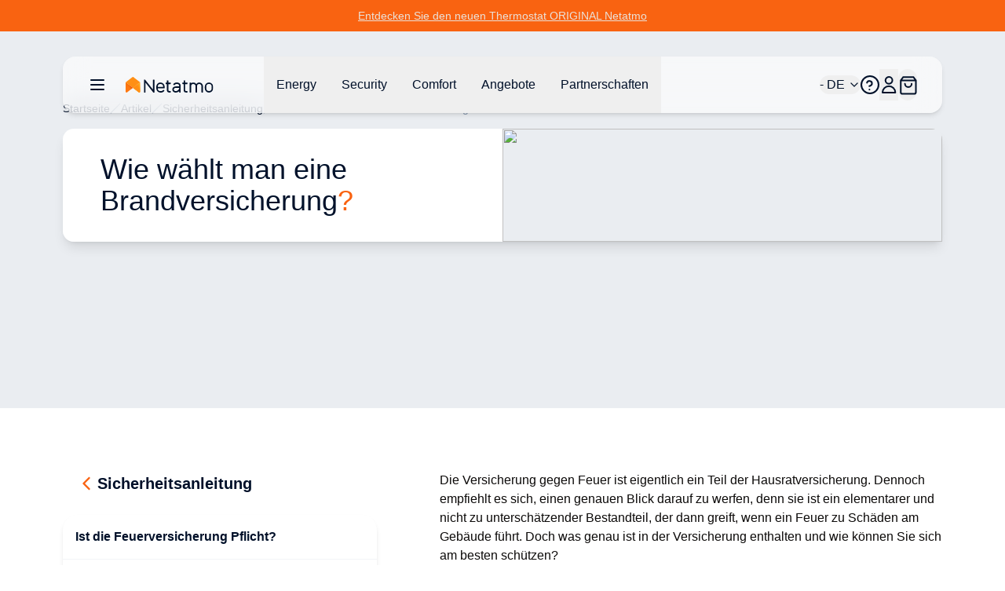

--- FILE ---
content_type: text/html;charset=utf-8
request_url: https://www.netatmo.com/de-de/security-guide/fire-insurance
body_size: 98944
content:
<!DOCTYPE html><html  lang="de-DE"><head><meta charset="utf-8"><meta name="viewport" content="width=device-width, initial-scale=1"><script nonce="TvhU1RdKEsDNEHcQl31xkotU" type="importmap">{"imports":{"#entry":"/_nuxt/B94YC4u_.js"}}</script><title>Wie wählt man eine Brandversicherung?</title><link nonce="TvhU1RdKEsDNEHcQl31xkotU" rel="stylesheet" href="https://nawebstaticprod.azureedge.net/public/fonts/latest/css/platform-icons.css"><style nonce="TvhU1RdKEsDNEHcQl31xkotU">:root{--reka-navigation-menu-viewport-height:300px}</style><style nonce="TvhU1RdKEsDNEHcQl31xkotU">[data-v-2421d059] p,[data-v-2421d059] ul{font-size:1rem;font-weight:300;line-height:1.5rem;list-style-position:inside;list-style-type:disc;margin-bottom:1.25rem}[data-v-2421d059] h2{font-size:1.25rem;font-weight:600;line-height:1.75rem;margin-bottom:1.5rem}@media (min-width:1024px){[data-v-2421d059] h2{font-size:1.5rem;line-height:2rem}}[data-v-2421d059] h2:not(:first-child){margin-top:3rem}[data-v-2421d059] strong{font-weight:600}[data-v-2421d059] img{margin-bottom:2rem;margin-top:2rem}[data-v-2421d059] a{font-size:1rem;font-weight:300;line-height:1.5rem;margin-bottom:1.25rem;--tw-text-opacity:1;color:hsl(var(--primary)/var(--tw-text-opacity,1))}</style><link nonce="TvhU1RdKEsDNEHcQl31xkotU" rel="stylesheet" href="/_nuxt/entry.Cn4-S96K.css" crossorigin><link nonce="TvhU1RdKEsDNEHcQl31xkotU" rel="stylesheet" href="/_nuxt/index.CdovZ__A.css" crossorigin><style nonce="TvhU1RdKEsDNEHcQl31xkotU">:where(.i-flag\:de-4x3){display:inline-block;width:1.34em;height:1em;background-repeat:no-repeat;background-size:100% 100%;background-image:url("data:image/svg+xml,%3Csvg xmlns='http://www.w3.org/2000/svg' viewBox='0 0 640 480' width='640' height='480'%3E%3Cpath fill='%23fc0' d='M0 320h640v160H0z'/%3E%3Cpath fill='%23000001' d='M0 0h640v160H0z'/%3E%3Cpath fill='red' d='M0 160h640v160H0z'/%3E%3C/svg%3E")}</style><link nonce="TvhU1RdKEsDNEHcQl31xkotU" href="https://tss.netatmo.com/6do9k5vaqxvqv8y.js?awl=NVR584GQ" rel="preload" crossorigin="anonymous" referrerpolicy="no-referrer" fetchpriority="low" as="script"><link nonce="TvhU1RdKEsDNEHcQl31xkotU" rel="modulepreload" as="script" crossorigin href="/_nuxt/B94YC4u_.js"><link nonce="TvhU1RdKEsDNEHcQl31xkotU" rel="modulepreload" as="script" crossorigin href="/_nuxt/plW4pyK2.js"><link nonce="TvhU1RdKEsDNEHcQl31xkotU" rel="modulepreload" as="script" crossorigin href="/_nuxt/DiAKzEpk.js"><link nonce="TvhU1RdKEsDNEHcQl31xkotU" rel="modulepreload" as="script" crossorigin href="/_nuxt/DGh9M09a.js"><link nonce="TvhU1RdKEsDNEHcQl31xkotU" rel="modulepreload" as="script" crossorigin href="/_nuxt/BVJs6bkP.js"><link nonce="TvhU1RdKEsDNEHcQl31xkotU" rel="modulepreload" as="script" crossorigin href="/_nuxt/CUA-YOjt.js"><link nonce="TvhU1RdKEsDNEHcQl31xkotU" rel="modulepreload" as="script" crossorigin href="/_nuxt/nOtzF-Dq.js"><link nonce="TvhU1RdKEsDNEHcQl31xkotU" rel="modulepreload" as="script" crossorigin href="/_nuxt/DlmiIhRG.js"><link nonce="TvhU1RdKEsDNEHcQl31xkotU" rel="modulepreload" as="script" crossorigin href="/_nuxt/D2aESzfn.js"><link nonce="TvhU1RdKEsDNEHcQl31xkotU" rel="modulepreload" as="script" crossorigin href="/_nuxt/B3bQBYku.js"><link nonce="TvhU1RdKEsDNEHcQl31xkotU" rel="modulepreload" as="script" crossorigin href="/_nuxt/kRIii9yh.js"><link nonce="TvhU1RdKEsDNEHcQl31xkotU" rel="modulepreload" as="script" crossorigin href="/_nuxt/DMWC0cZM.js"><link nonce="TvhU1RdKEsDNEHcQl31xkotU" rel="modulepreload" as="script" crossorigin href="/_nuxt/b9cHW1aG.js"><link nonce="TvhU1RdKEsDNEHcQl31xkotU" rel="modulepreload" as="script" crossorigin href="/_nuxt/BYOCVnck.js"><link nonce="TvhU1RdKEsDNEHcQl31xkotU" rel="modulepreload" as="script" crossorigin href="/_nuxt/DaMzoFye.js"><link nonce="TvhU1RdKEsDNEHcQl31xkotU" rel="modulepreload" as="script" crossorigin href="/_nuxt/C27p66mW.js"><link nonce="TvhU1RdKEsDNEHcQl31xkotU" rel="modulepreload" as="script" crossorigin href="/_nuxt/udRl0Q-4.js"><link nonce="TvhU1RdKEsDNEHcQl31xkotU" rel="modulepreload" as="script" crossorigin href="/_nuxt/C5I9zcTo.js"><link nonce="TvhU1RdKEsDNEHcQl31xkotU" rel="modulepreload" as="script" crossorigin href="/_nuxt/D8AuWJ63.js"><link nonce="TvhU1RdKEsDNEHcQl31xkotU" rel="modulepreload" as="script" crossorigin href="/_nuxt/BBbV2XeA.js"><link nonce="TvhU1RdKEsDNEHcQl31xkotU" rel="modulepreload" as="script" crossorigin href="/_nuxt/G2UYwDSD.js"><link nonce="TvhU1RdKEsDNEHcQl31xkotU" rel="modulepreload" as="script" crossorigin href="/_nuxt/X4hRNSgj.js"><link nonce="TvhU1RdKEsDNEHcQl31xkotU" rel="modulepreload" as="script" crossorigin href="/_nuxt/b65QSlvK.js"><link nonce="TvhU1RdKEsDNEHcQl31xkotU" rel="modulepreload" as="script" crossorigin href="/_nuxt/DlAUqK2U.js"><link nonce="TvhU1RdKEsDNEHcQl31xkotU" rel="preload" as="fetch" fetchpriority="low" crossorigin="anonymous" href="/_nuxt/builds/meta/1c721523-40cc-47bd-b76f-7e435d06c7aa.json"><link nonce="TvhU1RdKEsDNEHcQl31xkotU" rel="prefetch" as="image" type="image/jpeg" href="/_nuxt/logo-netatmo_og_padded.omDV0Q7W.jpg"><link nonce="TvhU1RdKEsDNEHcQl31xkotU" rel="prefetch" as="script" crossorigin href="/_nuxt/1CTpK9t-.js"><link nonce="TvhU1RdKEsDNEHcQl31xkotU" rel="prefetch" as="script" crossorigin href="/_nuxt/C2TnW9Ue.js"><link nonce="TvhU1RdKEsDNEHcQl31xkotU" rel="prefetch" as="script" crossorigin href="/_nuxt/NVGWoVzL.js"><link nonce="TvhU1RdKEsDNEHcQl31xkotU" rel="prefetch" as="script" crossorigin href="/_nuxt/DVVpA_l-.js"><link nonce="TvhU1RdKEsDNEHcQl31xkotU" rel="prefetch" as="script" crossorigin href="/_nuxt/Cd_ugKsK.js"><link nonce="TvhU1RdKEsDNEHcQl31xkotU" rel="prefetch" as="script" crossorigin href="/_nuxt/Hj0S0KU0.js"><link nonce="TvhU1RdKEsDNEHcQl31xkotU" rel="prefetch" as="script" crossorigin href="/_nuxt/p49nlzXg.js"><link nonce="TvhU1RdKEsDNEHcQl31xkotU" rel="prefetch" as="script" crossorigin href="/_nuxt/Ds8vx1tx.js"><link nonce="TvhU1RdKEsDNEHcQl31xkotU" rel="prefetch" as="script" crossorigin href="/_nuxt/lSS3NGMh.js"><link nonce="TvhU1RdKEsDNEHcQl31xkotU" rel="prefetch" as="script" crossorigin href="/_nuxt/Yh1NanuP.js"><link nonce="TvhU1RdKEsDNEHcQl31xkotU" rel="prefetch" as="script" crossorigin href="/_nuxt/CSt_pVnQ.js"><link nonce="TvhU1RdKEsDNEHcQl31xkotU" rel="prefetch" as="script" crossorigin href="/_nuxt/D9atwYia.js"><link nonce="TvhU1RdKEsDNEHcQl31xkotU" rel="prefetch" as="script" crossorigin href="/_nuxt/D2EUcQQG.js"><link nonce="TvhU1RdKEsDNEHcQl31xkotU" rel="prefetch" as="script" crossorigin href="/_nuxt/tbDKHKGC.js"><link nonce="TvhU1RdKEsDNEHcQl31xkotU" rel="prefetch" as="script" crossorigin href="/_nuxt/B-Vja5mV.js"><link nonce="TvhU1RdKEsDNEHcQl31xkotU" rel="prefetch" as="script" crossorigin href="/_nuxt/DkyuCsNx.js"><link nonce="TvhU1RdKEsDNEHcQl31xkotU" rel="prefetch" as="script" crossorigin href="/_nuxt/BCTmECCR.js"><meta property="og:type" content="website"><meta name="description" content="Die Versicherung gegen Feuer ist eigentlich ein Teil der Hausratversicherung"><meta property="og:title" content="Wie wählt man eine Brandversicherung?"><meta property="og:description" content="Die Versicherung gegen Feuer ist eigentlich ein Teil der Hausratversicherung"><meta property="og:image" content="https://www.netatmo.com/img/88be907c-6b8c-4288-ab06-2f51128c7629"><meta name="robots" content="index, follow"><link nonce="TvhU1RdKEsDNEHcQl31xkotU" id="i18n-alt-en-EU" rel="alternate" href="https://www.netatmo.com/en-eu/security-guide/fire-insurance" hreflang="en-EU"><link nonce="TvhU1RdKEsDNEHcQl31xkotU" id="i18n-alt-es-ES" rel="alternate" href="https://www.netatmo.com/es-es/security-guide/fire-insurance" hreflang="es-ES"><link nonce="TvhU1RdKEsDNEHcQl31xkotU" id="i18n-alt-fr-FR" rel="alternate" href="https://www.netatmo.com/fr-fr/security-guide/fire-insurance" hreflang="fr-FR"><link nonce="TvhU1RdKEsDNEHcQl31xkotU" id="i18n-alt-it-IT" rel="alternate" href="https://www.netatmo.com/it-it/security-guide/fire-insurance" hreflang="it-IT"><link nonce="TvhU1RdKEsDNEHcQl31xkotU" id="i18n-can" rel="canonical" href="https://www.netatmo.com/de-de/security-guide/fire-insurance"><meta id="i18n-og-url" property="og:url" content="https://www.netatmo.com/de-de/security-guide/fire-insurance"><meta id="i18n-og" property="og:locale" content="de_DE"><meta id="i18n-og-alt-cs-CZ" property="og:locale:alternate" content="cs_CZ"><meta id="i18n-og-alt-da-DK" property="og:locale:alternate" content="da_DK"><meta id="i18n-og-alt-de-AT" property="og:locale:alternate" content="de_AT"><meta id="i18n-og-alt-de-CH" property="og:locale:alternate" content="de_CH"><meta id="i18n-og-alt-en-CA" property="og:locale:alternate" content="en_CA"><meta id="i18n-og-alt-en-EU" property="og:locale:alternate" content="en_EU"><meta id="i18n-og-alt-en-GB" property="og:locale:alternate" content="en_GB"><meta id="i18n-og-alt-en-US" property="og:locale:alternate" content="en_US"><meta id="i18n-og-alt-es-ES" property="og:locale:alternate" content="es_ES"><meta id="i18n-og-alt-fr-BE" property="og:locale:alternate" content="fr_BE"><meta id="i18n-og-alt-fr-CA" property="og:locale:alternate" content="fr_CA"><meta id="i18n-og-alt-fr-CH" property="og:locale:alternate" content="fr_CH"><meta id="i18n-og-alt-fr-FR" property="og:locale:alternate" content="fr_FR"><meta id="i18n-og-alt-it-CH" property="og:locale:alternate" content="it_CH"><meta id="i18n-og-alt-it-IT" property="og:locale:alternate" content="it_IT"><meta id="i18n-og-alt-nl-BE" property="og:locale:alternate" content="nl_BE"><meta id="i18n-og-alt-nl-NL" property="og:locale:alternate" content="nl_NL"><meta id="i18n-og-alt-no-NO" property="og:locale:alternate" content="no_NO"><meta id="i18n-og-alt-pl-PL" property="og:locale:alternate" content="pl_PL"><meta id="i18n-og-alt-pt-PT" property="og:locale:alternate" content="pt_PT"><meta id="i18n-og-alt-sv-SE" property="og:locale:alternate" content="sv_SE"><script nonce="TvhU1RdKEsDNEHcQl31xkotU" type="module" src="/_nuxt/B94YC4u_.js" crossorigin></script><meta name="twitter:card" content="summary_large_image"><meta property="og:site_name" content="Netatmo"></head><body><!--teleport start anchor--><!--teleport anchor--><!--teleport start anchor--><!--teleport anchor--><!--teleport start anchor--><!--teleport anchor--><!--teleport start anchor--><!--teleport anchor--><!--teleport start anchor--><!--teleport anchor--><!--teleport start anchor--><!--teleport anchor--><div id="__nuxt"><!--[--><div class="nuxt-loading-indicator" style="position:fixed;top:0;right:0;left:0;pointer-events:none;width:auto;height:3px;opacity:0;background:repeating-linear-gradient(to right,#F8DDCE 0%,#F96210 50%,#C21700 100%);background-size:0% auto;transform:scaleX(0%);transform-origin:left;transition:transform 0.1s, height 0.4s, opacity 0.4s;z-index:999999;"></div><div><div class="relative mb-above-main-menu-mobile md:mb-above-main-menu-laptop" role="region" aria-roledescription="carousel" tabindex="0"><!--[--><!----><div class="overflow-hidden"><div class="flex"><!--[--><!--[--><div role="group" aria-roledescription="slide" class="min-w-0 shrink-0 grow-0 basis-full" style="background-color:#F96311;"><!--[--><a href="/de-de/energy/heating-cooling" class="min-h-10 h-max text-center flex flex-col px-2 md:px-0 md:flex-row items-center justify-center gap-x-2 sm:gap-x-4 md:gap-8"><!----><div class="flex justify-center flex-row gap-x-1"><p class="break-words [word-break:break-word] whitespace-normal text-sm text-dark-blue underline" style="color:#EBE1D8;"><!--[--><!--]--><!--[--><!--[-->Entdecken Sie den neuen Thermostat ORIGINAL Netatmo<!--]--><!--]--><!--[--><!--]--></p><!----></div></a><!--]--></div><!--]--><!--]--></div></div><!----><!--]--></div><div class="sticky z-20 grid w-full transition-all grid-cols-16 top-above-main-menu-mobile md:top-above-main-menu-laptop group max-w-8xl mx-auto right-0 left-0"><div class="bg-white/60 backdrop-blur-lg shadow-md col-start-2 transition-all duration-500 rounded-lg col-span-14 h-main-menu-mobile md:h-main-menu-laptop group-hover:bg-white flex justify-between px-4 md:px-8 relative" role="menu" aria-label="Hauptnavigationsmenü" tabindex="-1"><nav class="z-10 flex flex-1 items-center justify-between h-full w-auto position-[unset]" content-class="-left-4 md:-left-8" aria-label="Main" data-orientation="horizontal" dir="ltr" data-reka-navigation-menu><!--[--><!--[--><div class="flex items-center"><button type="button" aria-pressed="false" data-state="off" class="inline-flex items-center justify-center text-sm font-medium ring-offset-background transition-colors hover:text-muted-foreground focus-visible:outline-none focus-visible:ring-2 focus-visible:ring-ring focus-visible:ring-offset-2 disabled:pointer-events-none disabled:opacity-50 data-[state=on]:text-dark-blue border-none hover:bg-gray-light rounded-full h-auto p-2 -ml-2 mr-2 bg-transparent sm:mr-4" aria-label="Hauptnavigationsmenü öffnen/schließen"><!--[--><!--[--><svg xmlns="http://www.w3.org/2000/svg" fill="none" viewBox="0 0 24 24" class="w-6 transition-colors text-dark-blue"><path stroke="currentColor" stroke-linecap="round" stroke-linejoin="round" stroke-width="2" d="M20 6H4M20 12H4M20 18H4"></path></svg><!--]--><!--]--><!--v-if--></button><!--[--><!----><a href="/de-de" class="inline-flex items-center justify-center whitespace-nowrap rounded-full text-sm font-medium ring-offset-background transition-colors focus-visible:outline-none focus-visible:ring-2 focus-visible:ring-ring focus-visible:ring-offset-2 disabled:pointer-events-none disabled:opacity-50 h-fit px-0" aria-label="Aller à la page d&#39;accueil"><!--[--><div><svg xmlns="http://www.w3.org/2000/svg" fill="none" viewBox="0 0 101 18" class="h-5 hidden xs:block mr-10 xl:mr-16 transition-colors text-red-600" alt="Netatmo Logo dark variant"><g clip-path="url(#i1764153453__a)"><path fill="#00112A" d="M95.727 6.407a4.795 4.795 0 0 0-4.793 4.793v1.958a4.795 4.795 0 0 0 4.793 4.793 4.795 4.795 0 0 0 4.793-4.793V11.2a4.795 4.795 0 0 0-4.793-4.793Zm3.087 6.75a3.088 3.088 0 0 1-6.175 0V11.2a3.088 3.088 0 1 1 6.175 0v1.958Zm-58.947-6.75c-2.611.077-4.653 2.28-4.653 4.891v1.86a4.795 4.795 0 0 0 4.793 4.793h.631c1.292 0 2.527-.52 3.432-1.446l.358-.365a.345.345 0 0 0-.007-.49l-.73-.703a.345.345 0 0 0-.491.007l-.358.365a3.044 3.044 0 0 1-2.21.934H40a3.088 3.088 0 0 1-3.088-3.088v-.042h7.537c.19 0 .344-.155.344-.344v-1.572a4.791 4.791 0 0 0-4.926-4.8Zm3.228 5.004h-6.176V11.2a3.088 3.088 0 0 1 6.176 0v.21ZM32.758 3.172h-1.025a.344.344 0 0 0-.344.344v11.017l-8.947-11.27a.261.261 0 0 0-.197-.091h-.8a.344.344 0 0 0-.343.344v14.07c0 .19.154.344.343.344h1.025c.19 0 .344-.155.344-.344V6.512l8.94 11.326a.26.26 0 0 0 .197.092h.8c.19 0 .343-.155.343-.344V3.516a.334.334 0 0 0-.336-.344Zm37.944 3.34h-2.365V4.295a.344.344 0 0 0-.344-.344h-1.018a.344.344 0 0 0-.343.344v2.217h-1.116a.344.344 0 0 0-.344.344v1.017c0 .19.154.344.344.344h1.115v6.751a2.929 2.929 0 0 0 2.927 2.927h1.144c.19 0 .344-.155.344-.344v-1.018a.344.344 0 0 0-.344-.344h-1.144a1.222 1.222 0 0 1-1.221-1.22V8.216h2.365c.19 0 .344-.154.344-.344V6.856a.344.344 0 0 0-.344-.344Zm-19.271 0h-2.365V4.295a.344.344 0 0 0-.344-.344h-1.017a.344.344 0 0 0-.344.344v2.217h-1.116a.344.344 0 0 0-.344.344v1.017c0 .19.155.344.344.344h1.116v6.751a2.929 2.929 0 0 0 2.926 2.927h1.144c.19 0 .344-.155.344-.344v-1.018a.344.344 0 0 0-.344-.344h-1.144a1.222 1.222 0 0 1-1.22-1.22V8.216h2.364c.19 0 .344-.154.344-.344V6.856a.344.344 0 0 0-.344-.344Zm33.214-.105c-1.403-.028-2.652.66-3.445 1.72a4.249 4.249 0 0 0-3.41-1.72 4.24 4.24 0 0 0-2.534.842v-.393a.344.344 0 0 0-.344-.344h-1.017a.344.344 0 0 0-.344.344v10.688c0 .19.154.344.344.344h1.017c.19 0 .344-.155.344-.344v-6.898a2.537 2.537 0 0 1 2.632-2.534c1.375.05 2.442 1.221 2.442 2.597v6.835c0 .19.154.344.344.344h1.017c.19 0 .344-.155.344-.344v-6.898a2.537 2.537 0 0 1 2.632-2.534c1.375.05 2.442 1.221 2.442 2.597v6.835c0 .19.154.344.344.344h1.017c.19 0 .344-.155.344-.344v-6.898a4.257 4.257 0 0 0-4.168-4.239Zm-25.628 0h-.463c-1.291 0-2.526.52-3.431 1.446l-.358.365a.345.345 0 0 0 .007.49l.73.71a.345.345 0 0 0 .49-.008l.359-.364a3.045 3.045 0 0 1 2.21-.934h.463c1.51 0 2.478.765 2.478 1.944v.828h-3.986c-1.93 0-3.888 1.193-3.888 3.474 0 2.47 2.014 3.593 3.888 3.593 1.593 0 2.982-.702 3.986-1.607v1.2c0 .19.154.344.343.344h1.018c.19 0 .344-.155.344-.344v-7.495c-.007-1.747-1.312-3.642-4.19-3.642Zm-1.508 9.839c-2.028 0-2.183-1.446-2.183-1.888 0-.66.463-1.769 2.183-1.769h3.986v.814c-.021.569-1.6 2.843-3.986 2.843Z"></path><path fill="#FFA618" d="M16.681 6.646c0-.035 0-.07-.007-.106a.353.353 0 0 0-.014-.084v-.014a.66.66 0 0 0-.07-.196l-8.225 6.301.59.457 6.154 4.715a.973.973 0 0 0 1.565-.772l.007-10.301Z"></path><path fill="url(#i1764153453__b)" d="M.14 6.239c-.028.063-.05.133-.07.196v.021a.352.352 0 0 0-.014.084c-.007.035-.007.07-.007.106v10.301a.973.973 0 0 0 1.565.772l4.512-3.466 2.232-1.72L.14 6.24Z"></path><path fill="url(#i1764153453__c)" d="M.14 6.239c-.028.063-.05.133-.07.196v.021a.352.352 0 0 0-.014.084c-.007.035-.007.07-.007.106v10.301a.973.973 0 0 0 1.565.772l3.944-3.031 2.8-2.155L.14 6.24Z" opacity=".5"></path><path fill="url(#i1764153453__d)" d="M16.681 6.639c0-.035 0-.07-.007-.099a.353.353 0 0 0-.014-.084v-.014a.66.66 0 0 0-.07-.196l-8.225 6.301.59.457 6.154 4.715a.973.973 0 0 0 1.565-.772V6.646c.007 0 .007 0 .007-.007Z"></path><path fill="#FF8F15" d="M16.589 6.238a1.131 1.131 0 0 0-.12-.196v-.007a.7.7 0 0 0-.07-.077c-.007-.007-.007-.007-.007-.014a.487.487 0 0 0-.09-.077L8.953.252a.98.98 0 0 0-1.186 0L7.74.274l-7.313 5.6a.842.842 0 0 0-.084.077l-.014.014a.768.768 0 0 0-.07.077s0 .007-.007.007c-.042.056-.077.12-.112.19l8.224 6.301 8.225-6.302Z"></path></g><defs><linearGradient id="i1764153453__b" x1="-2.092" x2="4.733" y1="15.733" y2="8.908" gradientUnits="userSpaceOnUse"><stop stop-color="#FF7911"></stop><stop offset=".565" stop-color="#FE7711"></stop><stop offset=".769" stop-color="#FB700F"></stop><stop offset=".913" stop-color="#F5650C"></stop><stop offset="1" stop-color="#F05909"></stop></linearGradient><linearGradient id="i1764153453__c" x1="-2.452" x2="4.553" y1="15.015" y2="9.136" gradientUnits="userSpaceOnUse"><stop offset=".5" stop-color="#FF8D15" stop-opacity="0"></stop><stop offset=".67" stop-color="#FE8A14" stop-opacity=".34"></stop><stop offset=".772" stop-color="#FA8212" stop-opacity=".543"></stop><stop offset=".855" stop-color="#F3740F" stop-opacity=".711"></stop><stop offset=".929" stop-color="#EA600A" stop-opacity=".858"></stop><stop offset=".996" stop-color="#DE4603" stop-opacity=".992"></stop><stop offset="1" stop-color="#DD4403"></stop></linearGradient><linearGradient id="i1764153453__d" x1="12.476" x2="18.522" y1="14.895" y2="10.443" gradientUnits="userSpaceOnUse"><stop offset=".436" stop-color="#FF8F15"></stop><stop offset=".741" stop-color="#FF9916" stop-opacity=".46"></stop><stop offset="1" stop-color="#FFA618" stop-opacity="0"></stop></linearGradient><clipPath id="i1764153453__a"><path fill="#fff" d="M0 0h100.554v18H0z"></path></clipPath></defs></svg></div><img src="/icon.png" alt="Netatmo Logo" class="size-6 xs:hidden"><!--]--></a><!--]--><div style="position:relative;"><ul class="group flex-1 list-none items-center justify-center gap-x-1 h-main-menu-mobile md:h-main-menu-laptop hidden md:flex" data-orientation="horizontal"><!--[--><!--[--><!--[--><li data-menu-item class="h-full"><!--[--><!--[--><!--[--><button data-reka-collection-item id data-state="closed" data-navigation-menu-trigger aria-expanded="false" aria-controls class="group text-base font-sans text-dark-blue hidden lg:inline-flex w-max items-center justify-center py-2 font-medium transition-colors hover:bg-transparent hover:border-b-primary hover:text-dark-blue focus:bg-transparent focus:text-dark-blue disabled:pointer-events-none disabled:opacity-50 data-[active]:bg-transparent data-[state=open]:bg-transparent group h-full px-3 xl:px-4"><!--[--><!--[--><p class="break-words [word-break:break-word] whitespace-normal text-base text-dark-blue transition-colors"><!--[--><!--]--><!--[--><!--[-->Energy<!--]--><!--]--><!--[--><!--]--></p><!--]--><!--]--></button><!--v-if--><!--]--><!--teleport start--><!----><!--teleport end--><!--]--><!--]--></li><li data-menu-item class="h-full"><!--[--><!--[--><!--[--><button data-reka-collection-item id data-state="closed" data-navigation-menu-trigger aria-expanded="false" aria-controls class="group text-base font-sans text-dark-blue hidden lg:inline-flex w-max items-center justify-center py-2 font-medium transition-colors hover:bg-transparent hover:border-b-primary hover:text-dark-blue focus:bg-transparent focus:text-dark-blue disabled:pointer-events-none disabled:opacity-50 data-[active]:bg-transparent data-[state=open]:bg-transparent group h-full px-3 xl:px-4"><!--[--><!--[--><p class="break-words [word-break:break-word] whitespace-normal text-base text-dark-blue transition-colors"><!--[--><!--]--><!--[--><!--[-->Security<!--]--><!--]--><!--[--><!--]--></p><!--]--><!--]--></button><!--v-if--><!--]--><!--teleport start--><!----><!--teleport end--><!--]--><!--]--></li><li data-menu-item class="h-full"><!--[--><!--[--><!--[--><button data-reka-collection-item id data-state="closed" data-navigation-menu-trigger aria-expanded="false" aria-controls class="group text-base font-sans text-dark-blue hidden lg:inline-flex w-max items-center justify-center py-2 font-medium transition-colors hover:bg-transparent hover:border-b-primary hover:text-dark-blue focus:bg-transparent focus:text-dark-blue disabled:pointer-events-none disabled:opacity-50 data-[active]:bg-transparent data-[state=open]:bg-transparent group h-full px-3 xl:px-4"><!--[--><!--[--><p class="break-words [word-break:break-word] whitespace-normal text-base text-dark-blue transition-colors"><!--[--><!--]--><!--[--><!--[-->Comfort<!--]--><!--]--><!--[--><!--]--></p><!--]--><!--]--></button><!--v-if--><!--]--><!--teleport start--><!----><!--teleport end--><!--]--><!--]--></li><li data-menu-item class="h-full"><!--[--><!--[--><!--[--><button data-reka-collection-item id data-state="closed" data-navigation-menu-trigger aria-expanded="false" aria-controls class="group text-base font-sans text-dark-blue hidden lg:inline-flex w-max items-center justify-center py-2 font-medium transition-colors hover:bg-transparent hover:border-b-primary hover:text-dark-blue focus:bg-transparent focus:text-dark-blue disabled:pointer-events-none disabled:opacity-50 data-[active]:bg-transparent data-[state=open]:bg-transparent group h-full px-3 xl:px-4"><!--[--><!--[--><p class="break-words [word-break:break-word] whitespace-normal text-base text-dark-blue transition-colors"><!--[--><!--]--><!--[--><!--[-->Angebote<!--]--><!--]--><!--[--><!--]--></p><!--]--><!--]--></button><!--v-if--><!--]--><!--teleport start--><!----><!--teleport end--><!--]--><!--]--></li><li data-menu-item class="h-full"><!--[--><!--[--><!--[--><button data-reka-collection-item id data-state="closed" data-navigation-menu-trigger aria-expanded="false" aria-controls class="group text-base font-sans text-dark-blue hidden lg:inline-flex w-max items-center justify-center py-2 font-medium transition-colors hover:bg-transparent hover:border-b-primary hover:text-dark-blue focus:bg-transparent focus:text-dark-blue disabled:pointer-events-none disabled:opacity-50 data-[active]:bg-transparent data-[state=open]:bg-transparent group h-full px-3 xl:px-4"><!--[--><!--[--><p class="break-words [word-break:break-word] whitespace-normal text-base text-dark-blue transition-colors"><!--[--><!--]--><!--[--><!--[-->Partnerschaften<!--]--><!--]--><!--[--><!--]--></p><!--]--><!--]--></button><!--v-if--><!--]--><!--teleport start--><!----><!--teleport end--><!--]--><!--]--></li><!--]--><!--v-if--><!--]--><!--]--></ul></div></div><!--]--><div class="absolute right-0 top-full flex justify-end"><!----></div><!--]--></nav><nav class="z-10 flex items-center justify-between h-full flex-none" content-class="min-h-72 max-h-96 h-80 right-[232px] md:right-44 lg:right-[168px] left-auto overflow-scroll bg-transparent shadow-none overflow-visible" role="menu" aria-label="Main" data-orientation="horizontal" dir="ltr" data-reka-navigation-menu><!--[--><!--[--><div style="position:relative;"><ul class="group flex-1 list-none justify-center flex items-center gap-2 md:gap-4 lg:gap-5 h-main-menu-mobile md:h-main-menu-laptop right-5" data-orientation="horizontal"><!--[--><!--[--><button class="inline-flex items-center justify-center whitespace-nowrap rounded-full text-sm font-medium ring-offset-background transition-colors focus-visible:outline-none focus-visible:ring-2 focus-visible:ring-ring focus-visible:ring-offset-2 disabled:pointer-events-none disabled:opacity-50 h-fit px-0 relative md:flex" role="button" aria-label="Sprachauswahl öffnen/schließen"><!----><!--[--><span class="break-words [word-break:break-word] whitespace-normal flex items-center gap-x-2 text-base text-dark-blue"><!--[--><span class="iconify i-flag:de-4x3" aria-hidden="true" style="font-size:lg;"></span><!--]--><!--[--><!--[--> - DE<!--]--><!--]--><!--[--><!--]--></span><svg xmlns="http://www.w3.org/2000/svg" width="24" height="24" viewBox="0 0 24 24" fill="none" stroke="currentColor" stroke-width="2" stroke-linecap="round" stroke-linejoin="round" class="lucide w-4 h-4 ml-1 text-dark-blue lucide-chevron-down-icon lucide-chevron-down w-4 h-4 ml-1 text-dark-blue"><path d="m6 9 6 6 6-6"></path></svg><!--]--></button><li data-menu-item><!--[--><!--[--><a role="link" target="_blank" aria-label="Accéder au Centre d&#39;Aide dans un nouvel onglet" href="https://helpcenter.netatmo.com" data-reka-collection-item><!--[--><!--[--><svg xmlns="http://www.w3.org/2000/svg" fill="none" viewBox="0 0 23.438 23.438" class="w-6 text-dark-blue"><path stroke="#00112a" stroke-linecap="round" stroke-linejoin="round" stroke-width="2" d="M11.719 22.438c5.92 0 10.719-4.8 10.719-10.72C22.438 5.8 17.638 1 11.718 1 5.8 1 1 5.799 1 11.719c0 5.92 4.799 10.719 10.719 10.719z"></path><path stroke="#00112a" stroke-linecap="round" stroke-linejoin="round" stroke-width="2" d="M8 9.148a3.216 3.216 0 0 1 6.249 1.072c0 2.144-3.216 3.216-3.216 3.216m.086 4.287h.01"></path></svg><!--]--><!--]--></a><!--]--><!--]--></li><li data-menu-item><!--[--><!--[--><!--[--><button data-reka-collection-item id data-state="closed" data-navigation-menu-trigger aria-expanded="false" aria-controls class="group text-base font-sans text-dark-blue lg:inline-flex w-max items-center justify-center py-2 font-medium transition-colors hover:bg-transparent hover:border-b-primary hover:text-dark-blue focus:bg-transparent focus:text-dark-blue disabled:pointer-events-none disabled:opacity-50 data-[active]:bg-transparent data-[state=open]:bg-transparent group px-0 flex" role="button" aria-label="Benutzermenü öffnen/schließen"><!--[--><!--[--><svg xmlns="http://www.w3.org/2000/svg" fill="none" viewBox="0 0 24 24" class="w-6 text-dark-blue"><path stroke="currentColor" stroke-width="2" d="M20.334 21.925a.076.076 0 0 1-.076.075H4.078A.078.078 0 0 1 4 21.924c.001-4.48 3.652-8.119 8.166-8.119 4.516 0 8.167 3.64 8.168 8.12Zm-8.168-11.193c-2.43 0-4.39-1.96-4.39-4.366C7.775 3.959 9.735 2 12.165 2c2.431 0 4.392 1.96 4.392 4.366 0 2.406-1.96 4.366-4.392 4.366Z"></path></svg><!--]--><!--]--></button><!--v-if--><!--]--><!--teleport start--><!----><!--teleport end--><!--v-if--><!--]--><!--]--></li><button class="inline-flex items-center justify-center whitespace-nowrap rounded-full text-sm font-medium ring-offset-background transition-colors focus-visible:outline-none focus-visible:ring-2 focus-visible:ring-ring focus-visible:ring-offset-2 disabled:pointer-events-none disabled:opacity-50 h-10 relative w-6" role="button" aria-label="Warenkorb öffnen/schließen"><!----><!--[--><svg xmlns="http://www.w3.org/2000/svg" fill="none" viewBox="0 0 24 25" class="w-6 transition-colors text-dark-blue"><path stroke="currentColor" stroke-linecap="round" stroke-linejoin="round" stroke-width="2" d="M3.215 6.431 6.43 2.144h12.863l3.216 4.287m-19.294 0v15.007a2.144 2.144 0 0 0 2.144 2.143h15.006a2.144 2.144 0 0 0 2.144-2.143V6.43m-19.294 0h19.294m-5.36 4.288a4.288 4.288 0 0 1-8.575 0"></path></svg><!----><!--]--></button><!--]--><!--]--></ul></div><!--]--><div class="absolute right-0 top-full flex justify-end"><!----></div><!--]--></nav></div></div><!--[--><!--[--><!--[--><!--v-if--><!--]--><!--]--><!--]--><!----><div class="-mt-[calc(var(--h-main-menu-mobile)+var(--top-main-menu-mobile))] md:-mt-[calc(var(--h-main-menu-laptop)+var(--top-main-menu-laptop))]"><!--[--><div class="min-h-[50vh]"><!--[--><div class="relative overflow-hidden [&amp;&gt;*]:overflow-visible [&amp;&gt;div]:col-start-1 [&amp;&gt;div]:-col-end-1 grid grid-cols-16 grid-rows-1 col-start-1 col-end-[-1] [&amp;&gt;div]:h-full min-h-[30rem] h-screen bg-gray-light max-h-[50vh] [&amp;_img]:aspect-[4/3] lg:scroll-mt-20" role="region" aria-roledescription="carousel" tabindex="0" style=""><!--[--><!----><div class="overflow-hidden"><div class="flex h-full col-start-1 row-start-1 -row-end-1 -col-end-1"><!--[--><!--[--><div role="group" aria-roledescription="slide" class="min-w-0 shrink-0 grow-0 basis-full relative overflow-hidden"><!--[--><!--[--><div class="h-full"><div class="h-full"><div style="background-color:#FFFFFF;" class="absolute inset-0 bg-opacity-50"></div><div class="absolute mx-auto inset-0 grid grid-cols-16 max-w-8xl" style="background-color:;"><div class="inset-0 flex flex-col justify-center left-20 md:left-40 col-start-2 -col-end-2 md:-col-end-2 pt-main-menu-mobile md:pt-main-menu-laptop pb-0 text-dark-blue"><!--[--><!--[--><nav aria-label="breadcrumb" class="z-10 mt-0 md:mt-4 col-start-2 -col-end-2 row-start-1 my-4"><!--[--><ol class="flex flex-wrap items-center gap-1 break-words text-sm sm:gap-2 text-blue-gray"><!--[--><li class="inline-flex items-center gap-1.5"><!--[--><a href="/de-de" class="transition-colors hover:text-primary"><p class="break-words [word-break:break-word] whitespace-normal text-sm text-dark-blue text-blue-gray"><!--[--><!--]--><!--[--><!--[-->Startseite<!--]--><!--]--><!--[--><!--]--></p></a><!--]--></li><li role="presentation" aria-hidden="true" class="[&amp;&gt;svg]:size-3.5 hidden md:inline lg:hidden"><!--[--><svg xmlns="http://www.w3.org/2000/svg" width="24" height="24" viewBox="0 0 24 24" fill="none" stroke="currentColor" stroke-width="2" stroke-linecap="round" stroke-linejoin="round" class="lucide lucide-slash-icon lucide-slash"><path d="M22 2 2 22"></path></svg><!--]--></li><li class="items-center gap-1.5 hidden md:inline lg:hidden"><!--[--><!--[--><!--[--><!--[--><!--[--><button class="flex items-center gap-1" aria-label="Toggle menu" id="reka-dropdown-menu-trigger-v-0-9" type="button" aria-haspopup="menu" aria-expanded="false" data-state="closed"><!--[--><!--[--><span role="presentation" aria-hidden="true" class="flex items-center justify-center h-4 w-4"><!--[--><svg xmlns="http://www.w3.org/2000/svg" width="24" height="24" viewBox="0 0 24 24" fill="none" stroke="currentColor" stroke-width="2" stroke-linecap="round" stroke-linejoin="round" class="lucide h-4 w-4 lucide-ellipsis-icon lucide-ellipsis h-4 w-4"><circle cx="12" cy="12" r="1"></circle><circle cx="19" cy="12" r="1"></circle><circle cx="5" cy="12" r="1"></circle></svg><!--]--><span class="sr-only">More</span></span><!--]--><!--]--></button><!--v-if--><!--]--><!--]--><!--]--><!--]--><!--]--></li><!--[--><!--[--><li role="presentation" aria-hidden="true" class="[&amp;&gt;svg]:size-3.5 md:hidden lg:inline"><!--[--><svg xmlns="http://www.w3.org/2000/svg" width="24" height="24" viewBox="0 0 24 24" fill="none" stroke="currentColor" stroke-width="2" stroke-linecap="round" stroke-linejoin="round" class="lucide lucide-slash-icon lucide-slash"><path d="M22 2 2 22"></path></svg><!--]--></li><li class="inline-flex items-center gap-1.5 md:hidden lg:inline"><!--[--><a href="/de-de/articles" class="transition-colors hover:text-primary"><p class="break-words [word-break:break-word] whitespace-normal text-sm text-dark-blue text-blue-gray"><!--[--><!--]--><!--[--><!--[-->Artikel<!--]--><!--]--><!--[--><!--]--></p></a><!--]--></li><!--]--><!--[--><li role="presentation" aria-hidden="true" class="[&amp;&gt;svg]:size-3.5 md:hidden lg:inline"><!--[--><svg xmlns="http://www.w3.org/2000/svg" width="24" height="24" viewBox="0 0 24 24" fill="none" stroke="currentColor" stroke-width="2" stroke-linecap="round" stroke-linejoin="round" class="lucide lucide-slash-icon lucide-slash"><path d="M22 2 2 22"></path></svg><!--]--></li><li class="inline-flex items-center gap-1.5 md:hidden lg:inline"><!--[--><a href="/de-de/security-guide" class="transition-colors hover:text-primary"><p class="break-words [word-break:break-word] whitespace-normal text-sm text-dark-blue text-blue-gray"><!--[--><!--]--><!--[--><!--[-->Sicherheitsanleitung<!--]--><!--]--><!--[--><!--]--></p></a><!--]--></li><!--]--><!--]--><li role="presentation" aria-hidden="true" class="[&amp;&gt;svg]:size-3.5 hidden md:inline"><!--[--><svg xmlns="http://www.w3.org/2000/svg" width="24" height="24" viewBox="0 0 24 24" fill="none" stroke="currentColor" stroke-width="2" stroke-linecap="round" stroke-linejoin="round" class="lucide lucide-slash-icon lucide-slash"><path d="M22 2 2 22"></path></svg><!--]--></li><li class="items-center gap-1.5 hidden md:inline"><!--[--><span role="link" aria-disabled="true" aria-current="page" class="font-normal break-words [word-break:break-word] whitespace-normal text-sm text-blue-gray"><!--[--><!--[--><!--]--><!--[--><!--[-->Wie wählt man eine Brandversicherung?<!--]--><!--]--><!--[--><!--]--><!--]--></span><!--]--></li><!--]--></ol><!--]--></nav><!--]--><!--]--><div class="w-full max-h-[100%] md:max-h-[70%] rounded-md rounded-br-none shadow-lg grid grid-rows-[minmax(auto,200px)_auto] md:grid-cols-2 md:grid-rows-1 overflow-hidden"><div class="row-start-2 md:row-start-1 md:col-start-1 w-full px-4 py-4 md:px-12 md:py-8 flex flex-col justify-center bg-white"><div class="py-10 gap-4 w-full text-left md:text-left !py-0"><!----><h1 class="break-words [word-break:break-word] whitespace-normal text-3xl lg:text-4xl font-ibm font-medium text-dark-blue mb-4 last:mb-0 whitespace-break-spaces" style="color:#00112A;"><!--[--><!--]--><!--[--><!--[--><span>Wie wählt man eine Brandversicherung</span><span class="text-primary">?</span><!--]--><!--]--><!--[--><!--]--></h1><!----><!----><!----></div><!--[--><!--]--></div><img onerror="this.setAttribute(&#39;data-error&#39;, 1)" height="400" loading="eager" data-nuxt-img sizes="630px" srcset="/img/88be907c-6b8c-4288-ab06-2f51128c7629?withoutEnlargement=true&amp;format=avif&amp;width=630&amp;height=400&amp;fit=cover 630w, /img/88be907c-6b8c-4288-ab06-2f51128c7629?withoutEnlargement=true&amp;format=avif&amp;width=1260&amp;height=800&amp;fit=cover 1260w" class="row-start-1 md:col-start-2 object-cover w-full h-full" src="/img/88be907c-6b8c-4288-ab06-2f51128c7629?withoutEnlargement=true&amp;format=avif&amp;width=1260&amp;height=800&amp;fit=cover"></div></div></div></div></div><!--]--><!--]--></div><!--]--><!--]--></div></div><!----><!----><!--]--></div><div class="grid grid-cols-16 py-10 lg:py-20 max-w-8xl mx-auto"><aside class="col-start-2 col-end-[-2] pt-10 lg:col-end-7 lg:pt-0 2xl:col-start-2 3xl:col-start-2 3xl:col-end-6"><div class="sticky top-under-main-menu-mobile md:top-under-main-menu-laptop transition-[top] duration-500 ease-in-out"><!--[--><!----><a href="/de-de/security-guide" class="inline-flex items-center justify-center whitespace-nowrap rounded-full text-sm font-medium ring-offset-background transition-colors focus-visible:outline-none focus-visible:ring-2 focus-visible:ring-ring focus-visible:ring-offset-2 disabled:pointer-events-none disabled:opacity-50 text-dark-blue underline-offset-4 hover:underline h-10 px-4 py-2 pt-0"><!--[--><svg xmlns="http://www.w3.org/2000/svg" width="24" height="24" viewBox="0 0 24 24" fill="none" stroke="currentColor" stroke-width="2" stroke-linecap="round" stroke-linejoin="round" class="lucide h-7 w-7 text-primary lucide-chevron-left-icon lucide-chevron-left h-7 w-7 text-primary"><path d="m15 18-6-6 6-6"></path></svg><span class="break-words [word-break:break-word] whitespace-normal text-base lg:text-xl font-semibold text-dark-blue"><!--[--><!--]--><!--[--><!--[-->Sicherheitsanleitung<!--]--><!--]--><!--[--><!--]--></span><!--]--></a><!--]--><menu class="rounded-xl grid bg-white shadow-md font-semibold text-white-foreground my-4 overflow-hidden"><!--[--><li class="border-b border-secondary"><a aria-current="page" href="/de-de/security-guide/fire-insurance#ist-die-feuerversicherung-pflicht-" class="router-link-active router-link-exact-active p-4 block cursor-pointer hover:bg-secondary"><span>Ist die Feuerversicherung Pflicht?</span></a></li><li class="border-b border-secondary"><a aria-current="page" href="/de-de/security-guide/fire-insurance#welchen-schutz-bietet-die-feuerversicherung-" class="router-link-active router-link-exact-active p-4 block cursor-pointer hover:bg-secondary"><span>Welchen Schutz bietet die Feuerversicherung?</span></a></li><li class="border-b border-secondary"><a aria-current="page" href="/de-de/security-guide/fire-insurance#die-pflichten-des-versicherungsnehmers" class="router-link-active router-link-exact-active p-4 block cursor-pointer hover:bg-secondary"><span>Die Pflichten des Versicherungsnehmers</span></a></li><li class="border-b border-secondary"><a aria-current="page" href="/de-de/security-guide/fire-insurance#was-passiert-konkret-wenn-es-zum-katastrophenfall-kommt-" class="router-link-active router-link-exact-active p-4 block cursor-pointer hover:bg-secondary"><span>Was passiert konkret, wenn es zum Katastrophenfall kommt?</span></a></li><li class=""><a aria-current="page" href="/de-de/security-guide/fire-insurance#vergleichen-sie-angebote" class="router-link-active router-link-exact-active p-4 block cursor-pointer hover:bg-secondary"><span>Vergleichen Sie Angebote</span></a></li><!--]--></menu><!----></div></aside><div class="col-start-2 col-end-[-2] pt-10 lg:pt-0 lg:col-start-8 2xl:-col-end-2 3xl:col-start-7 3xl:-col-end-2"><article><div class="break-words [word-break:break-word] whitespace-normal pb-20"><!--[--><!--]--><!----><!--[--><div>Die Versicherung gegen Feuer ist eigentlich ein Teil der Hausratversicherung. Dennoch empfiehlt es sich, einen genauen Blick darauf zu werfen, denn sie ist ein elementarer und nicht zu unterschätzender Bestandteil, der dann greift, wenn ein Feuer zu Schäden am Gebäude führt. Doch was genau ist in der Versicherung enthalten und wie können Sie sich am besten schützen?</div><!--]--></div><div class="max-w-none" data-v-2421d059><h2 id="ist-die-feuerversicherung-pflicht-">Ist die Feuerversicherung Pflicht?</h2><p>Noch bis 1994 war die Versicherung hierzulande in einigen Gegenden Pflicht. Dementsprechend mussten alle Gebäudeeigentümer diesen <strong>Versicherungsschutz</strong> besitzen. Mittlerweile sieht das etwas anders aus, denn dieses Prinzip gilt schon lange nicht mehr, sodass Immobilienbesitzern der Abschluss der Versicherung selbst überlassen ist.</p><h2 id="welchen-schutz-bietet-die-feuerversicherung-">Welchen Schutz bietet die Feuerversicherung?</h2><p>Hier gilt: Lesen Sie das Angebot Ihres potenziellen Versicherers gut durch, bevor Sie sich für eine <strong>Hausratversicherung</strong> entscheiden – insbesondere den Teil, der Brandschäden und ähnliches regelt.</p> <p>Die <strong>Wohngebäudeversicherung</strong>, in der Sie gegen Feuer versichert sind, leistet nicht nur Ersatz für das beschädigte Wohngebäude, sondern deckt auch sekundäre Kosten ab. Hierunter fallen beispielsweise die Kosten, die für den Einsatz der Feuerwehr entstehen, sowie die für Aufräumarbeiten.</p> <p>Damit Sie wissen, wie hoch die Entschädigungen tatsächlich ausfallen, sollten Sie sich der vereinbarten Versicherungssumme bewusst sein. Achten Sie darauf, dass keine Unterversicherung besteht und prüfen Sie die Vertragsdetails. So sind in einigen Versicherungen Sengschäden mitversichert, andere wiederum schließen Fahrlässigkeit mit ein. Prüfen Sie also, ob der Vertrag die Leistungen enthält, die Sie benötigen. </p> <p>Mit der <strong>Feuerversicherung</strong> sind Sie für Schäden, die in Räumen, am Gebäude oder an Anlagen und dem Mobiliar entstehen, versichert. Dazu zählen Schäden durch Feuer, Explosionen, Brände oder Blitzeinschläge. Daneben greift die Versicherung auch bei Schäden in Folge von Brandstiftung. Damit muss der Immobilienbesitzer nicht fürchten, dass die Brandstiftung zum finanziellen Ruin führt, da der Schaden bis zu einer festgelegten Summe beglichen wird. Wird der Schuldige gefasst, werden die angefallenen Kosten von ihm gefordert. In diesem Zusammenhang gibt es auch immer wieder Versicherungsbetruge, bei denen der Immobilienbesitzer das Gebäude selbst in Brand steckt. Hier kommt die Versicherung natürlich nicht für Schäden auf, vielmehr muss der Täter auch mit rechtlichen Konsequenzen rechnen.</p><div class="info-block"><p>Ihre Wertsachen (Schmuck, Kunstwerke, Computer usw.) sind durch eine andere Klausel geschützt, die auf einen bestimmten Betrag begrenzt ist. Es liegt an Ihnen, den Wert der Objekte zu schätzen und im Schadensfall den angemessenen Entschädigungssatz zu wählen.</p></div><h2 id="die-pflichten-des-versicherungsnehmers">Die Pflichten des Versicherungsnehmers</h2><p>Um eine Entschädigung von Ihrem Versicherer zu erhalten, müssen Sie obligatorische Schutzmaßnahmen treffen. Sie sollten nicht selbst für das Feuer verantwortlich sein. Grundsätzlich besteht die Pflicht des Versicherungsnehmers, alle gesetzlichen, behördlichen oder vertraglich vereinbaren Sicherheitsvorschriften einzuhalten. Um von der <strong>Gebäudeversicherung</strong> und der damit verbundenen Versicherung gegen Feuer zu profitieren, müssen die betroffenen Gegenstände in ordnungsgemäßem Zustand erhalten werden, Mängel und Schäden sind sofort zu beseitigen.</p> <p>Im Zusammenhang mit Feuer ist auch der Besitz eines <a href="https://www.netatmo.com/de-de/smart-smoke-alarm">Rauchmelders</a> zu berücksichtigen. Mittlerweile herrscht in allen Bundesländern Rauchmelderpflicht. Und das nicht ohne Grund: Rauchmelder schlagen bereits bei geringer Rauchgasentwicklung Alarm und schützen so Sie und Ihre Familie oder Mitarbeiter. Wie im Gesetz festgelegt wurde, müssen die Melder sowohl in Schlafzimmern als auch in Kinderzimmern installiert werden. Auch der Eingangsbereich und Flure, die Sie als Rettungswege nutzen, müssen mit einem Rauchmelder ausgestattet sein.</p> <p>Zu den Pflichten des Versicherten im Falle eines Feuers gehört außerdem, dass der Schaden der Polizei gemeldet werden muss. Gegenstände, die den Brand möglicherweise ausgelöst haben, müssen aufbewahrt werden. Zusätzlich müssen Sie dem Versicherer und der Polizei eine Liste der abhanden gekommenen Gegenstände vorzeigen.</p><h2 id="was-passiert-konkret-wenn-es-zum-katastrophenfall-kommt-">Was passiert konkret, wenn es zum Katastrophenfall kommt?</h2><p>Nach einem Brand oder einer Explosion, solltest du die Versicherung so schnell wie möglich informieren. Sind Wertgegenstände oder Möbel beschädigt, kontaktierst du die Hausratversicherung, für Schäden am Gebäude informierst du die <strong>Wohngebäudeversicherung</strong>. Mieter richten sich am besten an den Eigentümer des Hauses.</p> <p>Dokumentieren Sie Schäden, indem Sie Fotos von beschädigten Gegenständen und der Immobilie selbst machen, denn so kann sich der Versicherer einen ersten Überblick verschaffen. Zusätzlich sollten Sie alle beschädigten und kaputten Gegenstände auf einer Liste festhalten, auf der Sie das Jahr der Anschaffung, den Kaufpreis und den Neuwert notieren. Besser ist es, wenn Sie noch die Rechnungen haben.</p> <p>Sind größere Schäden entstanden, ist es sinnvoll, eine Firma mit der Brandschadensanierung zu beauftragen. Das trifft vor allem dann zu, wenn verbranntes PVC oder andere Chemikalien im Spiel waren. Lediglich ungefährliche, kleine Verschmutzungen sollten Sie selbst reinigen, aber auch hier ist darauf zu achten, dass Sie sich beispielsweise durch Atemschutzmasken und Handschuhe ausreichend schützen.</p><h2 id="vergleichen-sie-angebote">Vergleichen Sie Angebote</h2><p>Die Kosten Ihrer <strong>Hausratversicherung</strong> hängen letztendlich vom geschätzten Wert Ihrer Im-mobilie ab. Aber auch andere Merkmale spielen eine große Rolle: Wohnen Sie in einem Haus oder einer Wohnung? Ist das Gebäude baufällig? Wie ist die Lage?</p> <p>Je mehr Risiken Ihr Zuhause ausgesetzt ist, desto höher sind die Versicherungskosten. Dennoch sollten Sie nicht beim nächstbesten Angebot zuschlagen, sondern Angebote vergleichen. Achten Sie bei der Wahl Ihrer Versicherung ebenfalls darauf, eine Unterversicherung zu vermeiden. Zwar sparen Sie dadurch, dass die Versicherungssumme niedriger ausfällt, doch Sie riskieren, dass der Versicherer nicht in voller Höhe für entstandene Schäden aufkommt. Den Wert des Hausrats kön-nen Sie im Übrigen auch selbst mithilfe sogenannter Wertermittlungstabellen herausfinden. Das empfiehlt sich dann, wenn der Wert des Hausrats deutlich ober oder unter der Pauschale liegt. Auch mit dem Thema Selbstbeteiligung sollten Sie sich auseinandersetzen, da diese den Versiche-rungsbeitrag senkt.</p> <p>Halten Sie während der Vertragslaufzeit gewisse Dinge im Hinterkopf: So ist es ratsam, alle Kauf-belege aufzubewahren – gerade für Objekte, für die Sie viel Geld ausgegeben haben, da Sie im Schadensfall nachweisen können, wie viel das Produkt gekostet hat. Bewahren Sie den Kaufbeleg allerdings nicht in der Wohnung, sondern an einem anderen sicheren Ort auf, beispielsweise indem Sie die Dokumente online speichern. </p> <p>Ebenfalls sollten Sie der <strong>Versicherung</strong> einen Umzug melden, da der Hausrat Ihrer neuen Woh-nung sonst nicht mehr geschützt wird. Findet der Umzug in eine größere Wohnung statt, erhöht sich meist auch die Versicherung, wenn Sie nicht mit einer Wertermittlungstabelle arbeiten, um die Kosten zu senken.</p> <p>Bevor Sie eine Hausratversicherung abschließen, sollten Sie einen kritischen Blick auf die Bedin-gungen werfen. Überprüfen Sie regelmäßig, ob die <strong>Hausratversicherung</strong> noch immer alle Ri-siken abdeckt und ob die Deckungssumme ausreicht.</p></div></article></div></div><!--]--></div><!--]--></div><section class="bg-dark-blue"><div class="grid grid-cols-16 max-w-8xl mx-auto"><div class="col-start-2 -col-end-2 py-16 md:py-14"><h2 class="break-words [word-break:break-word] whitespace-normal text-xl lg:text-2xl font-semibold text-white mb-4"><!--[--><!--]--><!--[--><!--[-->Abonnieren Sie unsere Mitteilungen<!--]--><!--]--><!--[--><!--]--></h2><p class="break-words [word-break:break-word] whitespace-normal text-base text-white mb-8"><!--[--><!--]--><!--[--><!--[-->Bleiben Sie verbunden: Erhalten Sie unsere Ratschläge, Neuigkeiten und Angebote per E-Mail!<!--]--><!--]--><!--[--><!--]--></p><form><!--[--><div class="space-y-2"><!--[--><label for="reka-v-0-10-form-item" class="text-sm font-medium leading-none peer-disabled:cursor-not-allowed peer-disabled:opacity-70 text-white"><!--[--><!--[--><!--[--><!--[-->E-Mail<!--]--><span class="text-destructive"> *</span><!--]--><!--]--><!--]--></label><div class="flex flex-col md:flex-row gap-4"><input class="flex h-10 w-full rounded-md border border-input bg-background px-3 py-2 text-sm ring-offset-background file:border-0 file:bg-transparent file:text-sm file:font-medium placeholder:text-muted-foreground focus-visible:outline-none focus-visible:ring-2 focus-visible:ring-ring focus-visible:ring-offset-2 disabled:cursor-not-allowed disabled:opacity-50 md:max-w-[800px]" id="reka-v-0-10-form-item" aria-describedby="reka-v-0-10-form-item-description" aria-invalid="false" type="email" name="email"><button class="inline-flex items-center justify-center whitespace-nowrap rounded-full text-sm font-medium ring-offset-background transition-colors focus-visible:outline-none focus-visible:ring-2 focus-visible:ring-ring focus-visible:ring-offset-2 disabled:pointer-events-none disabled:opacity-50 bg-primary text-primary-foreground hover:bg-primary/90 h-10 px-4 py-2" type="submit"><!----><!--[-->Sich anmelden<!--]--></button></div><!----><!----><!--]--></div><!--]--></form><p class="break-words [word-break:break-word] whitespace-normal text-xs text-white mt-6"><!--[--><!--]--><!--[--><!--[-->Ihre E-Mail-Adresse wird ausschließlich zum Versand von Netatmo-News und -Angeboten verwendet. Sie können sich jederzeit über den Link in unseren E-Mails abmelden. Mehr erfahren zur Verwaltung Ihrer personenbezogenen Daten.<!--]--><!--]--><!--[--><!--]--></p></div></div></section><footer class="bg-sand"><div class="grid grid-cols-16 grid-rows-none max-w-8xl mx-auto"><div class="col-start-2 -col-end-2 col-span-16 mt-6 py-8 flex flex-col items-center gap-6 border-b border-dark-blue/15 md:flex-row md:justify-between mb-6"><div id="na-logo"><svg xmlns="http://www.w3.org/2000/svg" fill="none" viewBox="0 0 101 18" class="transition-all h-5 text-red-600" alt="Netatmo Logo dark variant"><g clip-path="url(#i1764153453__a)"><path fill="#00112A" d="M95.727 6.407a4.795 4.795 0 0 0-4.793 4.793v1.958a4.795 4.795 0 0 0 4.793 4.793 4.795 4.795 0 0 0 4.793-4.793V11.2a4.795 4.795 0 0 0-4.793-4.793Zm3.087 6.75a3.088 3.088 0 0 1-6.175 0V11.2a3.088 3.088 0 1 1 6.175 0v1.958Zm-58.947-6.75c-2.611.077-4.653 2.28-4.653 4.891v1.86a4.795 4.795 0 0 0 4.793 4.793h.631c1.292 0 2.527-.52 3.432-1.446l.358-.365a.345.345 0 0 0-.007-.49l-.73-.703a.345.345 0 0 0-.491.007l-.358.365a3.044 3.044 0 0 1-2.21.934H40a3.088 3.088 0 0 1-3.088-3.088v-.042h7.537c.19 0 .344-.155.344-.344v-1.572a4.791 4.791 0 0 0-4.926-4.8Zm3.228 5.004h-6.176V11.2a3.088 3.088 0 0 1 6.176 0v.21ZM32.758 3.172h-1.025a.344.344 0 0 0-.344.344v11.017l-8.947-11.27a.261.261 0 0 0-.197-.091h-.8a.344.344 0 0 0-.343.344v14.07c0 .19.154.344.343.344h1.025c.19 0 .344-.155.344-.344V6.512l8.94 11.326a.26.26 0 0 0 .197.092h.8c.19 0 .343-.155.343-.344V3.516a.334.334 0 0 0-.336-.344Zm37.944 3.34h-2.365V4.295a.344.344 0 0 0-.344-.344h-1.018a.344.344 0 0 0-.343.344v2.217h-1.116a.344.344 0 0 0-.344.344v1.017c0 .19.154.344.344.344h1.115v6.751a2.929 2.929 0 0 0 2.927 2.927h1.144c.19 0 .344-.155.344-.344v-1.018a.344.344 0 0 0-.344-.344h-1.144a1.222 1.222 0 0 1-1.221-1.22V8.216h2.365c.19 0 .344-.154.344-.344V6.856a.344.344 0 0 0-.344-.344Zm-19.271 0h-2.365V4.295a.344.344 0 0 0-.344-.344h-1.017a.344.344 0 0 0-.344.344v2.217h-1.116a.344.344 0 0 0-.344.344v1.017c0 .19.155.344.344.344h1.116v6.751a2.929 2.929 0 0 0 2.926 2.927h1.144c.19 0 .344-.155.344-.344v-1.018a.344.344 0 0 0-.344-.344h-1.144a1.222 1.222 0 0 1-1.22-1.22V8.216h2.364c.19 0 .344-.154.344-.344V6.856a.344.344 0 0 0-.344-.344Zm33.214-.105c-1.403-.028-2.652.66-3.445 1.72a4.249 4.249 0 0 0-3.41-1.72 4.24 4.24 0 0 0-2.534.842v-.393a.344.344 0 0 0-.344-.344h-1.017a.344.344 0 0 0-.344.344v10.688c0 .19.154.344.344.344h1.017c.19 0 .344-.155.344-.344v-6.898a2.537 2.537 0 0 1 2.632-2.534c1.375.05 2.442 1.221 2.442 2.597v6.835c0 .19.154.344.344.344h1.017c.19 0 .344-.155.344-.344v-6.898a2.537 2.537 0 0 1 2.632-2.534c1.375.05 2.442 1.221 2.442 2.597v6.835c0 .19.154.344.344.344h1.017c.19 0 .344-.155.344-.344v-6.898a4.257 4.257 0 0 0-4.168-4.239Zm-25.628 0h-.463c-1.291 0-2.526.52-3.431 1.446l-.358.365a.345.345 0 0 0 .007.49l.73.71a.345.345 0 0 0 .49-.008l.359-.364a3.045 3.045 0 0 1 2.21-.934h.463c1.51 0 2.478.765 2.478 1.944v.828h-3.986c-1.93 0-3.888 1.193-3.888 3.474 0 2.47 2.014 3.593 3.888 3.593 1.593 0 2.982-.702 3.986-1.607v1.2c0 .19.154.344.343.344h1.018c.19 0 .344-.155.344-.344v-7.495c-.007-1.747-1.312-3.642-4.19-3.642Zm-1.508 9.839c-2.028 0-2.183-1.446-2.183-1.888 0-.66.463-1.769 2.183-1.769h3.986v.814c-.021.569-1.6 2.843-3.986 2.843Z"></path><path fill="#FFA618" d="M16.681 6.646c0-.035 0-.07-.007-.106a.353.353 0 0 0-.014-.084v-.014a.66.66 0 0 0-.07-.196l-8.225 6.301.59.457 6.154 4.715a.973.973 0 0 0 1.565-.772l.007-10.301Z"></path><path fill="url(#i1764153453__b)" d="M.14 6.239c-.028.063-.05.133-.07.196v.021a.352.352 0 0 0-.014.084c-.007.035-.007.07-.007.106v10.301a.973.973 0 0 0 1.565.772l4.512-3.466 2.232-1.72L.14 6.24Z"></path><path fill="url(#i1764153453__c)" d="M.14 6.239c-.028.063-.05.133-.07.196v.021a.352.352 0 0 0-.014.084c-.007.035-.007.07-.007.106v10.301a.973.973 0 0 0 1.565.772l3.944-3.031 2.8-2.155L.14 6.24Z" opacity=".5"></path><path fill="url(#i1764153453__d)" d="M16.681 6.639c0-.035 0-.07-.007-.099a.353.353 0 0 0-.014-.084v-.014a.66.66 0 0 0-.07-.196l-8.225 6.301.59.457 6.154 4.715a.973.973 0 0 0 1.565-.772V6.646c.007 0 .007 0 .007-.007Z"></path><path fill="#FF8F15" d="M16.589 6.238a1.131 1.131 0 0 0-.12-.196v-.007a.7.7 0 0 0-.07-.077c-.007-.007-.007-.007-.007-.014a.487.487 0 0 0-.09-.077L8.953.252a.98.98 0 0 0-1.186 0L7.74.274l-7.313 5.6a.842.842 0 0 0-.084.077l-.014.014a.768.768 0 0 0-.07.077s0 .007-.007.007c-.042.056-.077.12-.112.19l8.224 6.301 8.225-6.302Z"></path></g><defs><linearGradient id="i1764153453__b" x1="-2.092" x2="4.733" y1="15.733" y2="8.908" gradientUnits="userSpaceOnUse"><stop stop-color="#FF7911"></stop><stop offset=".565" stop-color="#FE7711"></stop><stop offset=".769" stop-color="#FB700F"></stop><stop offset=".913" stop-color="#F5650C"></stop><stop offset="1" stop-color="#F05909"></stop></linearGradient><linearGradient id="i1764153453__c" x1="-2.452" x2="4.553" y1="15.015" y2="9.136" gradientUnits="userSpaceOnUse"><stop offset=".5" stop-color="#FF8D15" stop-opacity="0"></stop><stop offset=".67" stop-color="#FE8A14" stop-opacity=".34"></stop><stop offset=".772" stop-color="#FA8212" stop-opacity=".543"></stop><stop offset=".855" stop-color="#F3740F" stop-opacity=".711"></stop><stop offset=".929" stop-color="#EA600A" stop-opacity=".858"></stop><stop offset=".996" stop-color="#DE4603" stop-opacity=".992"></stop><stop offset="1" stop-color="#DD4403"></stop></linearGradient><linearGradient id="i1764153453__d" x1="12.476" x2="18.522" y1="14.895" y2="10.443" gradientUnits="userSpaceOnUse"><stop offset=".436" stop-color="#FF8F15"></stop><stop offset=".741" stop-color="#FF9916" stop-opacity=".46"></stop><stop offset="1" stop-color="#FFA618" stop-opacity="0"></stop></linearGradient><clipPath id="i1764153453__a"><path fill="#fff" d="M0 0h100.554v18H0z"></path></clipPath></defs></svg></div><div to="https://www.legrand.com/" target="_blank"><svg xmlns="http://www.w3.org/2000/svg" fill="none" class="i-2120593222__text-dark-blue-foreground h-8 text-dark-blue" viewBox="0 0 307 54.6"><path fill="currentColor" d="M166.9 14.8v6.9h7.3v18.1h6.6v-25zm-2.5-2.1h1.6v9.1h-1.6zm6.4 27.1v-6.9h-7.2v-18h-6.7v24.9zm.9-6.9h1.6V42h-1.6zm17.8-18.8h5.9V41h-5.9zm47.3 7.3v19.7h6.3V31c.1-4.9 5.6-5.2 5.6-5.2V21c-3.1 0-5.6 2.4-5.6 2.4v-2h-6.3zm26 0v19.7h6.1V29.5c0-2.8 4.5-3 4.5 0v11.6h6V26.3c0-3-3.9-7.3-10.4-3.1v-1.8h-6.2zm-12.1 12.4c0-1.4 1.1-2.5 2.5-2.5s2.5 1.1 2.5 2.5-1.1 2.5-2.5 2.5c-1.4.1-2.5-1.1-2.5-2.5zm-.6-8.2s.5-.1 2.8-.1c2.9.1 2.5 2.4 2.5 2.4s-1.4-.8-3.4-.9c-2.2 0-6.7 1.3-6.7 7.2 0 5.2 4.2 6.7 6.6 6.7s3.7-1.1 3.7-1.1V41h5.7V27.6c0-2.6-.5-3.3-1.7-4.6-1.7-1.8-5.6-2-5.6-2h-4v4.6zm39.2-3.6c-6.3-.2-9 5.2-9 9.3 0 5.5 3.6 9.9 8.9 9.5 1.3-.1 2.3-.6 3.4-1.4v1.7h6.1v-27h-6.1v9c-1.2-.9-3.3-1.1-3.3-1.1zm0 13.2a3.8 3.8 0 1 1 0-7.6 3.8 3.8 0 1 1 0 7.6zm-63.1 9c-2.8-.1-3.4-1.9-3.4-1.9h-7.1c1.5 9.8 18.8 10.2 19.6.8V21.4h-5.9v2c-4.1-4.1-13.5-1.1-13.2 8.1.3 8.6 9.5 11.2 13.2 7.9v2.3c0 2.6-3.2 2.5-3.2 2.5zm-.5-9.2a3.8 3.8 0 1 1 0-7.6 3.8 3.8 0 1 1 0 7.6zm-19.8-14.4c-4.8 0-9.5 3.9-9.5 10.2 0 7 4.4 11 10.1 10.9 4.4-.1 7.5-2.9 8.6-6.8h-6c-.3.6-1.2 1.4-2.9 1.4a3.28 3.28 0 0 1-3.4-3.3h12.7c.7-7.4-4-12.4-9.6-12.4zm-3.3 8.1a3.35 3.35 0 0 1 3.3-2.9 3.35 3.35 0 0 1 3.3 2.9h-6.6zm101-14.6a3.37 3.37 0 0 0-3.4 3.4 3.4 3.4 0 1 0 6.8 0 3.44 3.44 0 0 0-3.4-3.4zm0 6.4c-1.6 0-2.9-1.3-2.9-2.9s1.3-2.9 2.9-2.9 2.9 1.3 2.9 2.9-1.3 2.9-2.9 2.9zm-.9-1.2h-.5v-3.6h1.7c.6 0 1.2.2 1.2 1 0 .5-.3.7-.5.8.2.1.4.2.4.7v.7c0 .2 0 .3.2.4v.1h-.6c-.1-.2-.1-.8-.1-.9 0-.3-.1-.6-.6-.6h-1.2v1.4zm0-2h1.1c.4 0 .7-.1.7-.6s-.4-.6-.6-.6h-1.2v1.2z"></path><path stroke="currentColor" stroke-miterlimit="3.864" stroke-width="1.5" d="M145 54.6V0v54.6z"></path><path fill="currentColor" d="m12.6 34.1-1.1-3.3H4.9l-1.1 3.3H0l6.7-18.5h2.8l6.8 18.5h-3.7zm-4.3-13L6 27.8h4.6l-2.3-6.7zm26.1 12c-.8.8-2 1.2-3.3 1.2-1.5 0-2.4-.4-3.4-1.4v1.3h-3.3V15.6h3.4v6.2c.9-1 1.9-1.4 3.3-1.4s2.5.4 3.3 1.2c1.3 1.3 1.4 3.4 1.4 5.7s-.1 4.5-1.4 5.8zm-4.3-9.6c-2 0-2.3 1.7-2.3 3.9s.3 3.9 2.3 3.9 2.3-1.7 2.3-3.9-.3-3.9-2.3-3.9zm16.2.8c-.5-.5-1-.8-1.8-.8-1 0-2.2.8-2.2 2.5v8.2H39V20.6h3.3v1.3c.6-.8 2-1.5 3.4-1.5 1.3 0 2.3.3 3.2 1.3l-2.6 2.6zm11.2 9.8V33c-.9.9-1.8 1.3-3.3 1.3s-2.7-.4-3.5-1.2c-.7-.8-1.1-1.8-1.1-3 0-2.2 1.5-3.9 4.7-3.9h3.1v-.7c0-1.5-.7-2.1-2.5-2.1-1.2 0-1.9.3-2.6 1.2l-2.1-2.1c1.3-1.5 2.6-1.9 4.9-1.9 3.8 0 5.8 1.6 5.8 4.8v8.9h-3.4zm-.1-5.7h-2.6c-1.4 0-2 .5-2 1.6 0 .9.7 1.5 2.1 1.5.8 0 1.4-.1 2-.7.4-.3.5-.9.5-1.7v-.7zm14.9 5.7V26c0-1.8-1.2-2.5-2.2-2.5-1.1 0-2.3.6-2.3 2.5v8.2h-3.4V20.6h3.3v1.2a4.76 4.76 0 0 1 3.4-1.4c1.4 0 2.4.4 3.2 1.2 1.1 1.1 1.4 2.4 1.4 3.8v8.7h-3.4zm14.5 0v-1.3c-.9 1-1.9 1.4-3.4 1.4-1.4 0-2.5-.4-3.3-1.2-1.3-1.3-1.4-3.4-1.4-5.7s.1-4.4 1.4-5.7c.8-.8 1.9-1.2 3.3-1.2s2.4.4 3.3 1.4v-6.2h3.4v18.5h-3.3zm-2.4-10.6c-2 0-2.3 1.7-2.3 3.9s.3 3.9 2.3 3.9 2.3-1.7 2.3-3.9-.2-3.9-2.3-3.9zm24.9 9.1c-.9.9-2.2 1.7-4.2 1.7s-3.3-.8-4.2-1.7c-1.2-1.3-1.5-2.8-1.5-5.3 0-2.4.3-4 1.5-5.3.9-.9 2.2-1.7 4.2-1.7s3.4.8 4.2 1.7c1.2 1.3 1.5 2.8 1.5 5.3.1 2.5-.2 4.1-1.5 5.3zm-2.6-8.5c-.4-.4-.9-.6-1.6-.6-.6 0-1.2.2-1.6.6-.7.7-.8 1.9-.8 3.3s.1 2.6.8 3.3c.4.4.9.6 1.6.6s1.2-.2 1.6-.6c.7-.7.8-1.9.8-3.3s-.1-2.6-.8-3.3zm11.2-.5v10.6h-3.4V23.6h-1.4V21h1.4v-1.7c0-1.9 1.2-3.9 4-3.9h1.9v2.9H119c-.8 0-1.2.4-1.2 1.2V21h2.5v2.6h-2.4z"></path></svg></div></div><div class="col-start-2 -col-end-2 flex flex-col justify-between gap-8 md:flex-row md:gap-x-20 mt-12 md:mt-8"><!--[--><div class="pb-4 border-b border-dark-blue/15 md:pb-8 md:border-b-0 last-of-type:border-b-0"><!--[--><!--[--><div data-state="open" data-orientation="vertical" class=""><!--[--><!--[--><!--[--><h3 data-orientation="vertical" data-state="open" class="flex"><!--[--><button type="button" aria-controls aria-expanded="true" data-state="open" id="reka-accordion-trigger-v-0-11" data-reka-collection-item data-orientation="vertical" class="flex flex-1 items-center justify-between py-4 transition-all [&amp;[data-state=open]&gt;svg]:rotate-180 text-left text-dark-blue font-bold hover:no-underline pt-0 pb-6"><!--[--><!--[--><!--[-->Produkte kaufen <!--]--><!--[--><span class="md:hidden"></span><!--]--><!--]--><!--]--></button><!--]--></h3><div role="region" aria-labelledby="reka-accordion-trigger-v-0-11" data-orientation="vertical" style="--reka-accordion-content-width:var(--reka-collapsible-content-width);--reka-accordion-content-height:var(--reka-collapsible-content-height);--reka-collapsible-content-height:0px;--reka-collapsible-content-width:0px;" class="overflow-hidden text-sm transition-all data-[state=closed]:animate-accordion-up data-[state=open]:animate-accordion-down" id="reka-collapsible-content-v-0-12"><!--[--><!--[--><div class="pb-4 pt-0"><!--[--><ul class="flex flex-col gap-6 text-dark-blue font-light text-base"><!--[--><li><!--[--><a href="/de-de/all-products" class="hover:underline">Alle Produkte</a><!--]--></li><li><!--[--><a href="https://home.netatmo.com" rel="noopener noreferrer" class="hover:underline">Meine App</a><!--]--></li><li><!--[--><a href="/de-de/resellers" class="hover:underline">Geschäft finden</a><!--]--></li><!--]--></ul><!--]--></div><!--]--><!--]--></div><!--]--><!--]--><!--]--></div><!--]--><!--]--></div><div class="pb-4 border-b border-dark-blue/15 md:pb-8 md:border-b-0 last-of-type:border-b-0"><!--[--><!--[--><div data-state="open" data-orientation="vertical" class=""><!--[--><!--[--><!--[--><h3 data-orientation="vertical" data-state="open" class="flex"><!--[--><button type="button" aria-controls aria-expanded="true" data-state="open" id="reka-accordion-trigger-v-0-13" data-reka-collection-item data-orientation="vertical" class="flex flex-1 items-center justify-between py-4 transition-all [&amp;[data-state=open]&gt;svg]:rotate-180 text-left text-dark-blue font-bold hover:no-underline pt-0 pb-6"><!--[--><!--[--><!--[-->Kontaktieren Sie uns <!--]--><!--[--><span class="md:hidden"></span><!--]--><!--]--><!--]--></button><!--]--></h3><div role="region" aria-labelledby="reka-accordion-trigger-v-0-13" data-orientation="vertical" style="--reka-accordion-content-width:var(--reka-collapsible-content-width);--reka-accordion-content-height:var(--reka-collapsible-content-height);--reka-collapsible-content-height:0px;--reka-collapsible-content-width:0px;" class="overflow-hidden text-sm transition-all data-[state=closed]:animate-accordion-up data-[state=open]:animate-accordion-down" id="reka-collapsible-content-v-0-14"><!--[--><!--[--><div class="pb-4 pt-0"><!--[--><ul class="flex flex-col gap-6 text-dark-blue font-light text-base"><!--[--><li><!--[--><a href="https://helpcenter.netatmo.com/" rel="noopener noreferrer" class="hover:underline">Support-Center</a><!--]--></li><li><!--[--><a href="https://www.legrand.com/cybersecurity/en" rel="noopener noreferrer" class="hover:underline">Sicherheitsvorfälle</a><!--]--></li><li><!--[--><a href="https://check.netatmo.com" rel="noopener noreferrer" class="hover:underline">Kompatibilität </a><!--]--></li><li><!--[--><a href="/de-de/account" class="hover:underline">Mein Konto</a><!--]--></li><!--]--></ul><!--]--></div><!--]--><!--]--></div><!--]--><!--]--><!--]--></div><!--]--><!--]--></div><div class="pb-4 border-b border-dark-blue/15 md:pb-8 md:border-b-0 last-of-type:border-b-0"><!--[--><!--[--><div data-state="open" data-orientation="vertical" class=""><!--[--><!--[--><!--[--><h3 data-orientation="vertical" data-state="open" class="flex"><!--[--><button type="button" aria-controls aria-expanded="true" data-state="open" id="reka-accordion-trigger-v-0-15" data-reka-collection-item data-orientation="vertical" class="flex flex-1 items-center justify-between py-4 transition-all [&amp;[data-state=open]&gt;svg]:rotate-180 text-left text-dark-blue font-bold hover:no-underline pt-0 pb-6"><!--[--><!--[--><!--[-->Unternehmen <!--]--><!--[--><span class="md:hidden"></span><!--]--><!--]--><!--]--></button><!--]--></h3><div role="region" aria-labelledby="reka-accordion-trigger-v-0-15" data-orientation="vertical" style="--reka-accordion-content-width:var(--reka-collapsible-content-width);--reka-accordion-content-height:var(--reka-collapsible-content-height);--reka-collapsible-content-height:0px;--reka-collapsible-content-width:0px;" class="overflow-hidden text-sm transition-all data-[state=closed]:animate-accordion-up data-[state=open]:animate-accordion-down" id="reka-collapsible-content-v-0-16"><!--[--><!--[--><div class="pb-4 pt-0"><!--[--><ul class="flex flex-col gap-6 text-dark-blue font-light text-base"><!--[--><li><!--[--><a href="/de-de/company" class="hover:underline">Wer wir sind</a><!--]--></li><li><!--[--><a href="/de-de/company/jobs" class="hover:underline">Unsere Stellenangebote</a><!--]--></li><li><!--[--><a href="/de-de/press" class="hover:underline">Presse</a><!--]--></li><!--]--></ul><!--]--></div><!--]--><!--]--></div><!--]--><!--]--><!--]--></div><!--]--><!--]--></div><div class="pb-4 border-b border-dark-blue/15 md:pb-8 md:border-b-0 last-of-type:border-b-0"><!--[--><!--[--><div data-state="open" data-orientation="vertical" class=""><!--[--><!--[--><!--[--><h3 data-orientation="vertical" data-state="open" class="flex"><!--[--><button type="button" aria-controls aria-expanded="true" data-state="open" id="reka-accordion-trigger-v-0-17" data-reka-collection-item data-orientation="vertical" class="flex flex-1 items-center justify-between py-4 transition-all [&amp;[data-state=open]&gt;svg]:rotate-180 text-left text-dark-blue font-bold hover:no-underline pt-0 pb-6"><!--[--><!--[--><!--[-->Andere Programme <!--]--><!--[--><span class="md:hidden"></span><!--]--><!--]--><!--]--></button><!--]--></h3><div role="region" aria-labelledby="reka-accordion-trigger-v-0-17" data-orientation="vertical" style="--reka-accordion-content-width:var(--reka-collapsible-content-width);--reka-accordion-content-height:var(--reka-collapsible-content-height);--reka-collapsible-content-height:0px;--reka-collapsible-content-width:0px;" class="overflow-hidden text-sm transition-all data-[state=closed]:animate-accordion-up data-[state=open]:animate-accordion-down" id="reka-collapsible-content-v-0-18"><!--[--><!--[--><div class="pb-4 pt-0"><!--[--><ul class="flex flex-col gap-6 text-dark-blue font-light text-base"><!--[--><li><!--[--><a href="/de-de/with-netatmo" class="hover:underline">with Netatmo</a><!--]--></li><li><!--[--><a href="https://dev.netatmo.com/" rel="noopener noreferrer" class="hover:underline">Unsere APIs</a><!--]--></li><li><!--[--><a href="/de-de/pro" class="hover:underline">Netatmo Pro</a><!--]--></li><!--]--></ul><!--]--></div><!--]--><!--]--></div><!--]--><!--]--><!--]--></div><!--]--><!--]--></div><!--]--></div><div class="col-start-2 -col-end-2 col-span-16 mt-6 py-8 flex flex-col items-center gap-8 border-t border-dark-blue/15"><div class="flex flex-col gap-8 w-full justify-between md:flex-row"><ul class="flex flex-wrap w-full items-center"><!--[--><!--]--></ul><ul class="flex flex-wrap w-full items-center md:justify-end"><!--[--><li class="h-12 w-12 aspect-square"><!--[--><!----><a href="https://www.instagram.com/netatmo/" rel="noopener noreferrer" class="inline-flex items-center justify-center whitespace-nowrap rounded-full text-sm font-medium ring-offset-background transition-colors focus-visible:outline-none focus-visible:ring-2 focus-visible:ring-ring focus-visible:ring-offset-2 disabled:pointer-events-none disabled:opacity-50 py-2 h-full w-full px-0"><!--[--><img onerror="this.setAttribute(&#39;data-error&#39;, 1)" alt="Instagram" loading="lazy" data-nuxt-img sizes="48px" srcset="/img/ea4d0d1b-8279-4177-96d0-11ce9060e191.svg?withoutEnlargement=true&amp;format=avif&amp;width=48&amp;fit=inside 48w, /img/ea4d0d1b-8279-4177-96d0-11ce9060e191.svg?withoutEnlargement=true&amp;format=avif&amp;width=96&amp;fit=inside 96w" class="w-full object-cover h-full rounded-none !px-2" src="/img/ea4d0d1b-8279-4177-96d0-11ce9060e191.svg?withoutEnlargement=true&amp;format=avif&amp;width=96&amp;fit=inside"><!--]--></a><!--]--></li><li class="h-12 w-12 aspect-square"><!--[--><!----><a href="https://www.facebook.com/@Netatmo/" rel="noopener noreferrer" class="inline-flex items-center justify-center whitespace-nowrap rounded-full text-sm font-medium ring-offset-background transition-colors focus-visible:outline-none focus-visible:ring-2 focus-visible:ring-ring focus-visible:ring-offset-2 disabled:pointer-events-none disabled:opacity-50 py-2 h-full w-full px-0"><!--[--><img onerror="this.setAttribute(&#39;data-error&#39;, 1)" alt="Facebook" loading="lazy" data-nuxt-img sizes="48px" srcset="/img/56ec7245-4bc7-4545-8b7e-65fa7aec9ad6.svg?withoutEnlargement=true&amp;format=avif&amp;width=48&amp;fit=inside 48w, /img/56ec7245-4bc7-4545-8b7e-65fa7aec9ad6.svg?withoutEnlargement=true&amp;format=avif&amp;width=96&amp;fit=inside 96w" class="w-full object-cover h-full rounded-none !px-2" src="/img/56ec7245-4bc7-4545-8b7e-65fa7aec9ad6.svg?withoutEnlargement=true&amp;format=avif&amp;width=96&amp;fit=inside"><!--]--></a><!--]--></li><li class="h-12 w-12 aspect-square"><!--[--><!----><a href="https://www.youtube.com/@NetatmoChannel" rel="noopener noreferrer" class="inline-flex items-center justify-center whitespace-nowrap rounded-full text-sm font-medium ring-offset-background transition-colors focus-visible:outline-none focus-visible:ring-2 focus-visible:ring-ring focus-visible:ring-offset-2 disabled:pointer-events-none disabled:opacity-50 py-2 h-full w-full px-0"><!--[--><img onerror="this.setAttribute(&#39;data-error&#39;, 1)" alt="YouTube" loading="lazy" data-nuxt-img sizes="48px" srcset="/img/465f89f2-115a-413d-bdf5-bbbff1bb6073.svg?withoutEnlargement=true&amp;format=avif&amp;width=48&amp;fit=inside 48w, /img/465f89f2-115a-413d-bdf5-bbbff1bb6073.svg?withoutEnlargement=true&amp;format=avif&amp;width=96&amp;fit=inside 96w" class="w-full object-cover h-full rounded-none !px-2" src="/img/465f89f2-115a-413d-bdf5-bbbff1bb6073.svg?withoutEnlargement=true&amp;format=avif&amp;width=96&amp;fit=inside"><!--]--></a><!--]--></li><li class="h-12 w-12 aspect-square"><!--[--><!----><a href="https://x.com/netatmo?" rel="noopener noreferrer" class="inline-flex items-center justify-center whitespace-nowrap rounded-full text-sm font-medium ring-offset-background transition-colors focus-visible:outline-none focus-visible:ring-2 focus-visible:ring-ring focus-visible:ring-offset-2 disabled:pointer-events-none disabled:opacity-50 py-2 h-full w-full px-0"><!--[--><img onerror="this.setAttribute(&#39;data-error&#39;, 1)" alt="X" loading="lazy" data-nuxt-img sizes="48px" srcset="/img/3482e1c1-51a4-467d-b2c6-c49d1a264c88.svg?withoutEnlargement=true&amp;format=avif&amp;width=48&amp;fit=inside 48w, /img/3482e1c1-51a4-467d-b2c6-c49d1a264c88.svg?withoutEnlargement=true&amp;format=avif&amp;width=96&amp;fit=inside 96w" class="w-full object-cover h-full rounded-none !px-2" src="/img/3482e1c1-51a4-467d-b2c6-c49d1a264c88.svg?withoutEnlargement=true&amp;format=avif&amp;width=96&amp;fit=inside"><!--]--></a><!--]--></li><li class="h-12 w-12 aspect-square"><!--[--><!----><a href="https://linkedin.com/company/netatmo" rel="noopener noreferrer" class="inline-flex items-center justify-center whitespace-nowrap rounded-full text-sm font-medium ring-offset-background transition-colors focus-visible:outline-none focus-visible:ring-2 focus-visible:ring-ring focus-visible:ring-offset-2 disabled:pointer-events-none disabled:opacity-50 py-2 h-full w-full px-0"><!--[--><img onerror="this.setAttribute(&#39;data-error&#39;, 1)" alt="LinkedIn" loading="lazy" data-nuxt-img sizes="48px" srcset="/img/b20b027f-778d-4f7c-bf67-8b210cc23d2a.svg?withoutEnlargement=true&amp;format=avif&amp;width=48&amp;fit=inside 48w, /img/b20b027f-778d-4f7c-bf67-8b210cc23d2a.svg?withoutEnlargement=true&amp;format=avif&amp;width=96&amp;fit=inside 96w" class="w-full object-cover h-full rounded-none !px-2" src="/img/b20b027f-778d-4f7c-bf67-8b210cc23d2a.svg?withoutEnlargement=true&amp;format=avif&amp;width=96&amp;fit=inside"><!--]--></a><!--]--></li><!--]--></ul></div><div class="flex flex-col gap-8 w-full justify-between md:flex-row"><ul class="flex flex-col gap-4 items-center text-xs text-center md:flex-row"><!--[--><li><a href="https://legals.netatmo.com" rel="noopener noreferrer" class="hover:underline">Allgemeine Nutzungsbedingungen</a></li><li><a href="https://legals.netatmo.com?goto=privacy" rel="noopener noreferrer" class="hover:underline">Datenschutzerklärung</a></li><li><a href="https://legals.netatmo.com?goto=gsc" rel="noopener noreferrer" class="hover:underline">Allgemeine Verkaufsbedingungen</a></li><li><a href="https://view.netatmo.com/fr/legals/magellan?goto=terms" rel="noopener noreferrer" class="hover:underline">Allgemeine Nutzungsbedingungen der Produkte</a></li><li><a href="https://view.netatmo.com/fr/legals/magellan?goto=privacy" rel="noopener noreferrer" class="hover:underline">Datenschutzerklärung Produkte</a></li><!--]--><li><a href="javascript:openAxeptioCookies()" rel="noopener noreferrer" class="hover:underline">Cookies</a></li></ul><p class="text-xs text-center"> Copyright © 2026 Netatmo. Alle Rechte vorbehalten</p></div></div></div></footer><!--[--><!--[--><!--[--><!--]--><div role="region" aria-label="Notifications (F8)" tabindex="-1" style="pointer-events:none;"><!--[--><!--v-if--><ol tabindex="-1" class="fixed top-24 z-[100] flex max-h-screen w-full flex-col-reverse p-4 right-0 sm:flex-col md:max-w-[420px]"><!--[--><!--]--></ol><!--v-if--><!--]--></div><!--]--><!--]--><button class="whitespace-nowrap rounded-full text-sm font-medium ring-offset-background focus-visible:outline-none focus-visible:ring-2 focus-visible:ring-ring focus-visible:ring-offset-2 disabled:pointer-events-none disabled:opacity-50 bg-primary text-primary-foreground hover:bg-primary/90 opacity-0 pointer-events-none fixed bottom-36 right-10 z-50 transition-opacity flex items-center justify-center h-12 w-12"><!----><!--[--><svg xmlns="http://www.w3.org/2000/svg" width="24" height="24" viewBox="0 0 24 24" fill="none" stroke="currentColor" stroke-width="2" stroke-linecap="round" stroke-linejoin="round" class="lucide lucide-arrow-up-icon lucide-arrow-up"><path d="m5 12 7-7 7 7"></path><path d="M12 19V5"></path></svg><!--]--></button></div><!--]--></div><div id="teleports"></div><script nonce="TvhU1RdKEsDNEHcQl31xkotU" type="application/ld+json" data-nuxt-schema-org="true" data-hid="schema-org-graph">{"@context":"https://schema.org","@graph":[{"@id":"https://www.netatmo.com/#website","@type":"WebSite","description":"Netatmo is a revolutionary smart home company, developing groundbreaking, intuitive and beautifully-designed connected consumer electronics. Truly smart, our innovative products provide a seamless experience that helps users create a safer, healthier and more comfortable home.","name":"Netatmo","url":"https://www.netatmo.com/","inLanguage":["cs-cz","da-dk","de-at","de-ch","de-de","en-ca","en-eu","en-gb","en-us","es-es","fr-be","fr-ca","fr-ch","fr-fr","it-ch","it-it","nl-be","nl-nl","no-no","pl-pl","pt-pt","sv-se"],"publisher":{"@id":"https://www.netatmo.com/#identity"},"translationOfWork":{"@id":"https://www.netatmo.com/#website"}},{"@id":"https://www.netatmo.com/de-de/security-guide/fire-insurance#webpage","@type":"WebPage","description":"Die Versicherung gegen Feuer ist eigentlich ein Teil der Hausratversicherung","name":"Wie wählt man eine Brandversicherung?","url":"https://www.netatmo.com/de-de/security-guide/fire-insurance","about":{"@id":"https://www.netatmo.com/#identity"},"breadcrumb":{"@id":"https://www.netatmo.com/de-de/security-guide/fire-insurance#breadcrumb"},"isPartOf":{"@id":"https://www.netatmo.com/de-de#website"},"potentialAction":[{"@type":"ReadAction","target":["https://www.netatmo.com/de-de/security-guide/fire-insurance"]}],"primaryImageOfPage":{"@id":"https://www.netatmo.com/#/schema/image/#logoImage"}},{"@id":"https://www.netatmo.com/#/schema/image/#logoImage","@type":"ImageObject","alt":"Netatmo logo","caption":"Netatmo logo","contentUrl":"https://www.netatmo.com/favicon.svg","height":512,"inLanguage":"de-DE","url":"https://www.netatmo.com/favicon.svg","width":512},{"@id":"https://www.netatmo.com/#identity","@type":"Organization","name":"Netatmo","slogan":"Same home, just smarter","url":"https://www.netatmo.com","sameAs":["https://www.youtube.com/user/NetatmoChannel","https://www.linkedin.com/company/netatmo","https://www.facebook.com/netatmo","https://www.twitter.com/netatmo"]},{"@id":"https://www.netatmo.com/de-de/security-guide/fire-insurance#article","@type":"Article","description":"Die Versicherung gegen Feuer ist eigentlich ein Teil der Hausratversicherung. Dennoch empfiehlt es sich, einen genauen Blick darauf zu werfen, denn sie ist ein elementarer und nicht zu unterschätzender Bestandteil, der dann greift, wenn ein Feuer zu Schäden am Gebäude führt. Doch was genau ist in der Versicherung enthalten und wie können Sie sich am besten schützen?","headline":"Wie wählt man eine Brandversicherung?","inLanguage":"de-DE","thumbnailUrl":"88be907c-6b8c-4288-ab06-2f51128c7629","title":"Wie wählt man eine Brandversicherung?","url":"/de-de/security-guide/fire-insurance","author":{"@id":"https://www.netatmo.com/#identity"},"image":{"@id":"https://www.netatmo.com/#/schema/image/f30c787"},"isPartOf":{"@id":"https://www.netatmo.com/de-de/security-guide/fire-insurance#webpage"},"mainEntityOfPage":{"@id":"https://www.netatmo.com/de-de/security-guide/fire-insurance#webpage"},"publisher":{"@id":"https://www.netatmo.com/#identity"}},{"@id":"https://www.netatmo.com/de-de/security-guide/fire-insurance#breadcrumb","@type":"BreadcrumbList","itemListElement":[{"@type":"ListItem","name":"Startseite","item":"https://www.netatmo.com/de-de","position":1},{"@type":"ListItem","name":"Artikel","item":"https://www.netatmo.com/de-de/articles","position":2},{"@type":"ListItem","name":"Sicherheitsanleitung","item":"https://www.netatmo.com/de-de/security-guide","position":3},{"@type":"ListItem","name":"Wie wählt man eine Brandversicherung?","item":"https://www.netatmo.com/de-de/security-guide/fire-insurance","position":4}]},{"@id":"https://www.netatmo.com/#organization","@type":"Organization","name":"Netatmo","url":"https://www.netatmo.com","sameAs":["https://www.youtube.com/user/NetatmoChannel","https://www.linkedin.com/company/netatmo","https://www.facebook.com/netatmo","https://www.twitter.com/netatmo"]},{"@id":"https://www.netatmo.com/#/schema/image/f30c787","@type":"ImageObject","contentUrl":"88be907c-6b8c-4288-ab06-2f51128c7629","inLanguage":"de-DE","url":"88be907c-6b8c-4288-ab06-2f51128c7629"}]}</script><script nonce="TvhU1RdKEsDNEHcQl31xkotU" type="application/json" data-nuxt-data="nuxt-app" data-ssr="true" id="__NUXT_DATA__">[["ShallowReactive",1],{"data":2,"state":4,"once":67,"_errors":69,"serverRendered":64,"path":71,"pinia":72},["ShallowReactive",3],{},["Reactive",5],{"$si18n:cached-locale-configs":6,"$si18n:resolved-locale":53,"$snuxt-seo-utils:routeRules":54,"$ssite-config":55},{"cs-cz":7,"da-dk":11,"de-at":13,"de-ch":15,"de-de":17,"en-ca":19,"en-eu":21,"en-gb":23,"en-us":25,"es-es":27,"fr-be":29,"fr-ca":31,"fr-ch":33,"fr-fr":35,"it-ch":37,"it-it":39,"nl-be":41,"nl-nl":43,"no-no":45,"pl-pl":47,"pt-pt":49,"sv-se":51},{"fallbacks":8,"cacheable":10},[9],"en-us",false,{"fallbacks":12,"cacheable":10},[9],{"fallbacks":14,"cacheable":10},[9],{"fallbacks":16,"cacheable":10},[9],{"fallbacks":18,"cacheable":10},[9],{"fallbacks":20,"cacheable":10},[9],{"fallbacks":22,"cacheable":10},[9],{"fallbacks":24,"cacheable":10},[9],{"fallbacks":26,"cacheable":10},[],{"fallbacks":28,"cacheable":10},[9],{"fallbacks":30,"cacheable":10},[9],{"fallbacks":32,"cacheable":10},[9],{"fallbacks":34,"cacheable":10},[9],{"fallbacks":36,"cacheable":10},[9],{"fallbacks":38,"cacheable":10},[9],{"fallbacks":40,"cacheable":10},[9],{"fallbacks":42,"cacheable":10},[9],{"fallbacks":44,"cacheable":10},[9],{"fallbacks":46,"cacheable":10},[9],{"fallbacks":48,"cacheable":10},[9],{"fallbacks":50,"cacheable":10},[9],{"fallbacks":52,"cacheable":10},[9],"de-de",{"head":-1,"seoMeta":-1},{"_priority":56,"currentLocale":60,"defaultLocale":61,"description":62,"env":63,"indexable":64,"name":65,"url":66},{"name":57,"env":58,"url":59,"description":57,"indexable":57,"defaultLocale":59,"currentLocale":59},-3,-15,-2,"de-DE","en-US","Netatmo is a revolutionary smart home company, developing groundbreaking, intuitive and beautifully-designed connected consumer electronics. Truly smart, our innovative products provide a seamless experience that helps users create a safer, healthier and more comfortable home.","production",true,"Netatmo","https://www.netatmo.com",["Set",68],"$4lfmqVf85m",["ShallowReactive",70],{},"/de-de/security-guide/fire-insurance",{"customer":73,"auth":78,"cart":81,"ui":103,"navigation":111,"page":309,"deals":4356,"product":4398,"reassurances":6482},{"customer":74,"anonymousId":76},["EmptyRef",75],"null",["EmptyRef",77],"\"\"",{"isLoggedIn":79},["EmptyRef",80],"false",{"activeCart":82,"currentFreeShippingMethod":84},["EmptyRef",83],"_",["Ref",85],["Reactive",86],{"id":87,"key":88,"name":89,"description":90,"price":91,"isDefault":10,"custom":96,"freeAbove":102},"30519216-910b-417d-8efb-f8ab4af96ecd","Hermes_paid_1_5","HERMES >1k - \u003C5kg ","Hermes 2 - 3 Werktage*",{"type":92,"currencyCode":93,"centAmount":94,"fractionDigits":95},"centPrecision","EUR",999,2,{"type":97,"fields":100},{"typeId":98,"id":99},"type","44c65bfe-fb9b-4a22-93d6-aae164df5ab1",{"shipping-method-sap-id":101},"1001669",9900,{"isMenuDrawerOpen":104,"isLanguagesDrawerOpen":105,"isProductStickyBarVisible":106,"productStickyBarHeight":107,"promoBannerHeight":109,"isCartDrawerOpen":110},["EmptyRef",80],["EmptyRef",80],["Ref",64],["EmptyRef",108],"0",["EmptyRef",108],["EmptyRef",80],{"mainNavigation":112,"footerNavigation":217},["Ref",113],["Reactive",114],[115,130,158,179,195],{"id":116,"title":117,"description":118,"icon":119,"thumbnail":120,"path":121,"sort":122,"children":123},"energy","Energy","","709e9a61-0667-46dd-bbfa-d8977d33d373",null,"/energy",1,[124],{"id":125,"ctId":126,"title":127,"description":118,"icon":120,"thumbnail":128,"path":129,"sort":95},"heating-cooling","fe8a1632-8db3-4a3f-b7aa-3ae5903355a2","Heizungen und Klimaanlagen","aba6a4d8-7437-4a46-8e95-ccefb6255b20","/energy/heating-cooling",{"id":131,"title":132,"description":118,"icon":133,"thumbnail":120,"path":134,"sort":135,"children":136},"security","Security","42589eda-3345-43f7-86b7-c45be7455b9f","/security",3,[137,144,151],{"id":138,"ctId":139,"title":140,"description":118,"icon":120,"thumbnail":141,"path":142,"sort":143},"camera","f7b84891-f8f9-4070-8664-7dc618fdd336","Kameras","612bcdae-7563-41ac-b5e1-aa41c52d064a","/security/cameras",4,{"id":145,"ctId":146,"title":147,"description":118,"icon":120,"thumbnail":148,"path":149,"sort":150},"alarm","efd684dc-184e-44e4-863e-f96c0e98c32c","Alarme","90c64644-5be7-47af-9e39-0b6ee0f556db","/security/alarms",5,{"id":152,"ctId":153,"title":154,"description":118,"icon":120,"thumbnail":155,"path":156,"sort":157},"access-control","be739188-cb71-4596-9676-014704005a8e","Zugangskontrolle","f495df74-afc4-4ae7-a4a4-d1935251cc71","/security/access-control",6,{"id":159,"title":160,"description":118,"icon":161,"thumbnail":120,"path":162,"sort":163,"children":164},"comfort","Comfort","10063a51-a9af-414d-ba30-56cae5f3282f","/comfort",7,[165,172],{"id":166,"ctId":167,"title":168,"description":118,"icon":120,"thumbnail":169,"path":170,"sort":171},"weather","186912be-757d-490e-a699-fc4e7c8b08f5","Wetter und Luftqualität","75eb4401-c751-4724-b8fa-1d3dfdd8945a","/comfort/weather-air-quality",8,{"id":173,"ctId":174,"title":175,"description":118,"icon":120,"thumbnail":176,"path":177,"sort":178},"opening","43a37780-038b-47b8-aafe-76b763d7a38e","Öffnungen","fa26caac-370c-4fc9-966c-8ed4e1ef5052","/comfort/opening",9,{"id":180,"title":181,"description":118,"icon":182,"thumbnail":120,"path":183,"sort":184,"children":185},"offers","Angebote","fb33070c-420f-4dd8-b279-6a0f9189bd23","/all-products",10,[186,190],{"id":187,"title":188,"description":120,"icon":120,"thumbnail":120,"path":183,"sort":189},"all-products","Alle Produkte",12,{"id":191,"title":192,"description":120,"icon":120,"thumbnail":120,"path":193,"sort":194},"listing-accessories","Alle Zubehörteile","/all-accessories",13,{"id":196,"title":197,"description":120,"icon":198,"thumbnail":120,"path":199,"sort":200,"children":201},"partnerships","Partnerschaften","571aa11a-2974-4de7-b48b-7559979f3486","/with-netatmo",14,[202,207,212],{"id":203,"title":204,"description":120,"icon":120,"thumbnail":120,"path":205,"sort":206},"co-creations","Unsere Co-Kreationen","/with-netatmo/creations",15,{"id":208,"title":209,"description":120,"icon":120,"thumbnail":120,"path":210,"sort":211},"weather-with-netatmo","Weather with Netatmo","/with-netatmo/weather-with-netatmo",16,{"id":213,"title":214,"description":120,"icon":120,"thumbnail":120,"path":215,"sort":216},"weathermap","Weather Map","https://weathermap.netatmo.com",17,["Ref",218],["Reactive",219],{"columns":220,"legals":269,"payment":285,"socials":286},[221,231,246,258],{"title":222,"value":183,"links":223},"Produkte kaufen",[224,225,228],{"label":188,"link":183},{"label":226,"link":227},"Meine App","https://home.netatmo.com",{"label":229,"link":230},"Geschäft finden","/resellers",{"title":232,"value":233,"links":234},"Kontaktieren Sie uns","https://helpcenter.netatmo.com/",[235,237,240,243],{"label":236,"link":233},"Support-Center",{"label":238,"link":239},"Sicherheitsvorfälle","https://www.legrand.com/cybersecurity/en",{"label":241,"link":242},"Kompatibilität ","https://check.netatmo.com",{"label":244,"link":245},"Mein Konto","/account",{"title":247,"value":248,"links":249},"Unternehmen","/company",[250,252,255],{"label":251,"link":248},"Wer wir sind",{"label":253,"link":254},"Unsere Stellenangebote","/company/jobs",{"label":256,"link":257},"Presse","/press",{"title":259,"value":199,"links":260},"Andere Programme",[261,263,266],{"label":262,"link":199},"with Netatmo",{"label":264,"link":265},"Unsere APIs","https://dev.netatmo.com/",{"label":267,"link":268},"Netatmo Pro","/pro",[270,273,276,279,282],{"label":271,"link":272},"Allgemeine Nutzungsbedingungen","https://legals.netatmo.com",{"label":274,"link":275},"Datenschutzerklärung","https://legals.netatmo.com?goto=privacy",{"label":277,"link":278},"Allgemeine Verkaufsbedingungen","https://legals.netatmo.com?goto=gsc",{"label":280,"link":281},"Allgemeine Nutzungsbedingungen der Produkte","https://view.netatmo.com/fr/legals/magellan?goto=terms",{"label":283,"link":284},"Datenschutzerklärung Produkte","https://view.netatmo.com/fr/legals/magellan?goto=privacy",[],[287,293,297,301,305],{"variant":288,"icon":289,"image":290,"link":291,"external":64,"title":292,"label":120},"image","32","ea4d0d1b-8279-4177-96d0-11ce9060e191.svg","https://www.instagram.com/netatmo/","Instagram",{"variant":288,"icon":120,"image":294,"link":295,"external":64,"title":296,"label":120},"56ec7245-4bc7-4545-8b7e-65fa7aec9ad6.svg","https://www.facebook.com/@Netatmo/","Facebook",{"variant":288,"icon":120,"image":298,"link":299,"external":64,"title":300,"label":120},"465f89f2-115a-413d-bdf5-bbbff1bb6073.svg","https://www.youtube.com/@NetatmoChannel","YouTube",{"variant":288,"icon":120,"image":302,"link":303,"external":64,"title":304,"label":120},"3482e1c1-51a4-467d-b2c6-c49d1a264c88.svg","https://x.com/netatmo?","X",{"variant":288,"icon":120,"image":306,"link":307,"external":64,"title":308,"label":120},"b20b027f-778d-4f7c-bf67-8b210cc23d2a.svg","https://linkedin.com/company/netatmo","LinkedIn",{"pageMetaList":310,"productsRatings":4306,"currentPage":4309},["Ref",311],["Reactive",312],[313,338,358,380,399,419,438,457,476,495,515,533,554,573,592,611,630,649,668,689,708,727,746,765,784,803,821,840,859,878,897,916,935,954,973,992,1005,1024,1035,1047,1058,1077,1096,1115,1134,1153,1172,1188,1200,1228,1250,1269,1284,1297,1308,1327,1345,1364,1379,1391,1410,1429,1448,1467,1486,1505,1524,1543,1562,1574,1593,1612,1624,1636,1648,1660,1672,1684,1696,1708,1720,1734,1746,1760,1772,1789,1808,1827,1846,1865,1884,1903,1914,1933,1952,1971,1990,2009,2028,2046,2058,2068,2087,2106,2124,2142,2165,2184,2203,2222,2241,2260,2279,2298,2317,2335,2353,2372,2391,2410,2429,2442,2454,2473,2492,2511,2529,2548,2567,2581,2594,2613,2631,2650,2669,2688,2707,2726,2736,2747,2759,2782,2799,2815,2834,2856,2875,2897,2914,2933,2952,2971,2990,3009,3028,3047,3059,3073,3091,3110,3129,3148,3167,3186,3205,3224,3243,3262,3281,3298,3317,3336,3349,3360,3374,3393,3411,3430,3444,3463,3482,3501,3520,3539,3558,3575,3592,3604,3620,3637,3656,3675,3694,3713,3732,3749,3768,3787,3801,3813,3827,3846,3865,3884,3903,3922,3941,3960,3979,3998,4017,4036,4055,4074,4093,4110,4129,4142,4155,4172,4191,4210,4226,4243,4252,4264,4281,4295],{"id":314,"type":315,"path":316,"ctCategoryIds":317,"ctProductId":318,"product_key":319,"categories_keys":320,"seo":321,"stores":326,"breadcrumb":328,"ctas":337},"2-ac-controller-pack","product","/2-smart-ac-controller-pack",[],"0402de31-48e9-433e-b85c-36b711503752","NACx2",[],{"title":322,"description":323,"breadcrumb_label":324,"og_image":325,"no_index":10},"Pack de 2 télécommandes pour climatiseurs | Netatmo","Pack 2 Commandes Intelligentes de Climatiseur. Verwalten Sie 3 Klimaanlagen über eine einzige App.","Pack Commande Intelligente de Climatiseur x 2","/img/d374ca13-a4ff-4fa3-a1fa-e079e11dc617",[327],"store-fr",[329,334,335,336],{"id":330,"path":331,"label":332,"index":333},"homepage","/","Startseite",0,{"id":116,"path":121,"label":117,"index":122},{"id":125,"path":129,"label":127,"index":95},{"id":314,"path":316,"label":324,"index":135},[],{"id":339,"type":315,"path":340,"ctCategoryIds":341,"ctProductId":342,"product_key":343,"categories_keys":344,"seo":345,"stores":350,"breadcrumb":351,"ctas":357},"2-additional-indoor-module-pack","/2-additional-smart-indoor-module-pack",[],"59ec0ac1-d468-4cd4-bbea-2cceb122780b","NIMx2",[],{"title":346,"description":347,"breadcrumb_label":348,"og_image":349,"no_index":10},"Pack de 2 modules intérieurs supplémentaires pour station météo I Netatmo","Pack de 2 modules intérieurs supplémentaires: multipliez les points de mesure, suivez la temprature et l'humidit dans chaque pice et optimisez votre confort.","Pack 2 x zusätzliches Innenmodul","/img/eae99584-2e3a-464e-aad4-7c49fc56ca15",[327],[352,353,354,356],{"id":330,"path":331,"label":332,"index":333},{"id":159,"path":162,"label":160,"index":122},{"id":355,"path":170,"label":168,"index":95},"weather-air-quality",{"id":339,"path":340,"label":348,"index":135},[],{"id":359,"type":315,"path":360,"ctCategoryIds":361,"ctProductId":362,"product_key":363,"categories_keys":364,"seo":365,"stores":370,"breadcrumb":371,"ctas":379},"2-cable-outlet-pack-celiane-titane","/2-smart-cable-outlet-pack-celiane-with-netatmo-titane",[],"79af4953-928b-4647-8c0f-f90daa2d0090","LG-064882x2",[],{"title":366,"description":367,"breadcrumb_label":368,"og_image":369,"no_index":10},"Pack 2 Sorties de câble avec Netatmo - Titane | Netatmo","Pack mit 2 vernetzten Kabelausgängen Céliane – Titan: Steuern Sie Ihre Geräte aus der Ferne, verlagern Sie Ihren Verbrauch in Niedriglastzeiten und optimieren Sie Ihren Stromverbrauch.","Pack Sortie de Câble Connectée Céliane with Netatmo - Titane x 2","/img/8d921042-c714-4aeb-a16b-58b8b0fe20c2",[327],[372,373,374,378],{"id":330,"path":331,"label":332,"index":333},{"id":116,"path":121,"label":117,"index":122},{"id":375,"path":376,"label":377,"index":95},"lighting-plug","/energy/lighting-plug","Beleuchtung und Steckdose",{"id":359,"path":360,"label":368,"index":135},[],{"id":381,"type":315,"path":382,"ctCategoryIds":383,"ctProductId":384,"product_key":385,"categories_keys":386,"seo":387,"stores":392,"breadcrumb":393,"ctas":398},"2-cable-outlet-pack-celiane-white","/2-smart-cable-outlet-pack-celiane-with-netatmo-white",[],"fd007930-ce4d-4475-9e74-46e4c49ab339","LG-064879x2",[],{"title":388,"description":389,"breadcrumb_label":390,"og_image":391,"no_index":10},"Pack 2 Extensions sortie de câble with Netatmo - Blanc | Netatmo","Pack de 2 Sorties de Câble Connectées Céliane – Blanc : gérez intelligemment la consommation de vos appareils pour alléger le réseau électrique.","Pack Sortie de Câble Connectée Céliane with Netatmo - Blanc x 2","/img/9eaa2867-ed08-4e12-893f-b5f06e391c3c",[327],[394,395,396,397],{"id":330,"path":331,"label":332,"index":333},{"id":116,"path":121,"label":117,"index":122},{"id":375,"path":376,"label":377,"index":95},{"id":381,"path":382,"label":390,"index":135},[],{"id":400,"type":315,"path":401,"ctCategoryIds":402,"ctProductId":403,"product_key":404,"categories_keys":405,"seo":406,"stores":411,"breadcrumb":412,"ctas":418},"2-carbon-monoxide-alarm-pack","/2-smart-carbon-monoxide-alarm-pack",[],"2fd7e5d6-3818-44fe-8d2d-f9954a78ff56","NCOx2",[],{"title":407,"description":408,"breadcrumb_label":409,"og_image":410,"no_index":10},"Pack mit 2 Intelligenten CO2-Detektoren |Netatmo","Pack de 2 Détecteurs de Monoxyde de Carbone Intelligents : surveillez en continu la qualité de l’air et protégez votre foyer contre les fuites nocives.","Pack Détecteur de Monoxyde de Carbone Intelligent x 2","/img/70645fdb-9df1-4f30-8d57-e50f02f870eb",[327],[413,414,415,417],{"id":330,"path":331,"label":332,"index":333},{"id":131,"path":134,"label":132,"index":122},{"id":416,"path":149,"label":147,"index":95},"alarms",{"id":400,"path":401,"label":409,"index":135},[],{"id":420,"type":315,"path":421,"ctCategoryIds":422,"ctProductId":423,"product_key":424,"categories_keys":425,"seo":426,"stores":431,"breadcrumb":432,"ctas":437},"2-door-and-window-sensors-pack","/2-smart-door-and-window-sensors-pack",[],"8341dbb7-dff1-41e8-9702-299e43f53ab2","DTGx2",[],{"title":427,"description":428,"breadcrumb_label":429,"og_image":430,"no_index":10},"Pack de 2 détecteurs d’ouverture connectés | Netatmo","Pack mit 2 smarten Öffnungsmeldern: Lassen Sie sich bei jeder Öffnung benachrichtigen, überwachen Sie Ihre Zugänge und erhöhen Sie die Sicherheit Ihres Hauses.","Pack de détecteurs d’ouverture intelligents pour portes et fenêtres x 2","/img/18dcf5aa-2a9d-4ba3-9fbe-7e6db24d56aa",[327],[433,434,435,436],{"id":330,"path":331,"label":332,"index":333},{"id":131,"path":134,"label":132,"index":122},{"id":152,"path":156,"label":154,"index":95},{"id":420,"path":421,"label":429,"index":135},[],{"id":439,"type":315,"path":440,"ctCategoryIds":441,"ctProductId":442,"product_key":443,"categories_keys":444,"seo":445,"stores":450,"breadcrumb":451,"ctas":456},"2-double-wireless-switch-pack-celiane-titane","/2-smart-double-wireless-switch-pack-celiane-with-netatmo-titane",[],"44812079-e8f8-4888-9ffa-9653dd7017a3","CT9415x2",[],{"title":446,"description":447,"breadcrumb_label":448,"og_image":449,"no_index":10},"2er-Pack doppelte kabellose Steuerungen - Titan | Netatmo","2er-Pack doppelte kabellose Steuerungen Céliane Titan: Steuern Sie zwei separate Stromkreise ohne elektrische Installation, personalisieren Sie die Beleuchtung mit einer einfachen Geste.","Doppelter kabelloser Steuerungs-Pack Céliane mit Netatmo - Titan x 2","/img/603b5d2f-07f7-4cee-b783-60b4dcc734c3",[327],[452,453,454,455],{"id":330,"path":331,"label":332,"index":333},{"id":116,"path":121,"label":117,"index":122},{"id":375,"path":376,"label":377,"index":95},{"id":439,"path":440,"label":448,"index":135},[],{"id":458,"type":315,"path":459,"ctCategoryIds":460,"ctProductId":461,"product_key":462,"categories_keys":463,"seo":464,"stores":469,"breadcrumb":470,"ctas":475},"2-indoor-air-quality-monitor-pack","/2-smart-indoor-air-quality-monitor-pack",[],"ad348480-7e0e-4195-b055-e45a72d980a0","NHCx2",[],{"title":465,"description":466,"breadcrumb_label":467,"og_image":468,"no_index":10},"Pack 2 gesunde Stücke I Netatmo","Paket mit 2 intelligenten Sensoren für die Raumluftqualität: Überwachen Sie CO₂, Feuchtigkeit und Raumtemperatur in jedem Zimmer für kontinuierlich gesunde Luft.","Pack Capteur de Qualité de l'Air Intérieur Intelligent x 2","/img/8ef408b7-aea4-4f99-b992-99ef6a892238",[327],[471,472,473,474],{"id":330,"path":331,"label":332,"index":333},{"id":159,"path":162,"label":160,"index":122},{"id":355,"path":170,"label":168,"index":95},{"id":458,"path":459,"label":467,"index":135},[],{"id":477,"type":315,"path":478,"ctCategoryIds":479,"ctProductId":480,"product_key":481,"categories_keys":482,"seo":483,"stores":488,"breadcrumb":489,"ctas":494},"2-indoor-air-quality-monitor-white-pack","/2-smart-indoor-air-quality-monitor-white-pack",[],"021d17b5-0f56-45a2-b6e2-45e202a738f0","NHC-Wx2",[],{"title":484,"description":485,"breadcrumb_label":486,"og_image":487,"no_index":10},"Weißes 2er-Set gesunder Geräte I Netatmo","Set aus 2 weißen intelligenten Innenraum-Luftqualitätssensoren: Überwachen Sie CO₂, Luftfeuchtigkeit und Raumtemperatur in jedem Raum für dauerhaft gesunde Luft.","Set mit 2 intelligenten Innenraum-Luftqualitätssensoren","/img/fd71bd1c-1b8e-40f2-b447-c8ceacfa37a7",[327],[490,491,492,493],{"id":330,"path":331,"label":332,"index":333},{"id":159,"path":162,"label":160,"index":122},{"id":355,"path":170,"label":168,"index":95},{"id":477,"path":478,"label":486,"index":135},[],{"id":496,"type":315,"path":497,"ctCategoryIds":498,"ctProductId":499,"product_key":500,"categories_keys":501,"seo":502,"stores":507,"breadcrumb":508,"ctas":514},"2-indoor-camera-advance-black-pack","/2-indoor-camera-advance-black-pack",[],"8729b60e-59b0-481f-aa07-673917504247","NPC-Bx2",[],{"title":503,"description":504,"breadcrumb_label":505,"og_image":506,"no_index":10},"Pack mit 2 schwarzen ADVANCE Innenkameras | Netatmo","Pack de 2 Caméras Intérieures ADVANCE – Noir : design discret et double détection jour/nuit pour sécuriser vos espaces.","Pack Caméra Intérieure ADVANCE - Noir x 2","/img/321bdd55-c23e-485f-adc7-f35c3bd04858",[327],[509,510,511,513],{"id":330,"path":331,"label":332,"index":333},{"id":131,"path":134,"label":132,"index":122},{"id":512,"path":142,"label":140,"index":95},"cameras",{"id":496,"path":497,"label":505,"index":135},[],{"id":516,"type":315,"path":517,"ctCategoryIds":518,"product_key":519,"categories_keys":520,"seo":521,"stores":526,"breadcrumb":527,"ctas":532},"2-indoor-camera-pack","/2-smart-indoor-camera-pack",[],"NSCx2",[],{"title":522,"description":523,"breadcrumb_label":524,"og_image":525,"no_index":10},"Innenraum-Überwachungskameraset | Netatmo","Pack de 2 caméras intérieures intelligentes : surveillez 2 zones distinctes comme le hall d’entrée de votre maison et une autre pièce pour renforcer la sécurité.","2er-Pack Smarte Innenkamera","/img/8b5d9488-f245-471d-a65d-cf343f71ebb5",[327],[528,529,530,531],{"id":330,"path":331,"label":332,"index":333},{"id":131,"path":134,"label":132,"index":122},{"id":512,"path":142,"label":140,"index":95},{"id":516,"path":517,"label":524,"index":135},[],{"id":534,"type":315,"path":535,"ctCategoryIds":536,"ctProductId":537,"product_key":538,"categories_keys":539,"seo":540,"stores":545,"breadcrumb":546,"ctas":553},"2-indoor-climate-sensor-pack-velux","/2-indoor-climate-sensor-pack-velux-active-with-netatmo",[],"2def14cc-99d5-4721-a226-5cd13a9b4b82","KLAx2",[],{"title":541,"description":542,"breadcrumb_label":543,"og_image":544,"no_index":10},"2 zusätzliche Steuer-Sensoren","Der Steuer-Sensor VELUX ACTIVE with NETATMO misst Temperatur, Luftfeuchtigkeit und CO2-Gehalt (Luftqualität).","Paket Steuer-Sensor VELUX ACTIVE with NETATMO x 2","/img/4914c286-3f94-482c-a3b6-2971c6c5971f",[327],[547,548,549,552],{"id":330,"path":331,"label":332,"index":333},{"id":159,"path":162,"label":160,"index":122},{"id":550,"path":177,"label":551,"index":95},"openings","Ouvrants",{"id":534,"path":535,"label":543,"index":135},[],{"id":555,"type":315,"path":556,"ctCategoryIds":557,"ctProductId":558,"product_key":559,"categories_keys":560,"seo":561,"stores":566,"breadcrumb":567,"ctas":572},"2-outdoor-camera-pack","/2-smart-outdoor-camera-pack",[],"b16654c7-7c12-457b-82d0-03472a4f4a0e","NOCx2",[],{"title":562,"description":563,"breadcrumb_label":564,"og_image":565,"no_index":10},"Netatmo Verbundenes Außenüberwachungskamera-Kit","Pack de 2 caméras extérieures intelligentes: double vue HD jour/nuit, dtection de mouvement et notifications instantanes.","Smartes Außenkamera-Duo","/img/957ece41-0359-417a-91f7-fb8e8d4c8814",[327],[568,569,570,571],{"id":330,"path":331,"label":332,"index":333},{"id":131,"path":134,"label":132,"index":122},{"id":512,"path":142,"label":140,"index":95},{"id":555,"path":556,"label":564,"index":135},[],{"id":574,"type":315,"path":575,"ctCategoryIds":576,"ctProductId":577,"product_key":578,"categories_keys":579,"seo":580,"stores":585,"breadcrumb":586,"ctas":591},"2-outdoor-camera-with-siren-pack","/2-smart-outdoor-camera-with-siren-pack",[],"e164be8b-a1ac-48dd-9610-64776d618531","NOC-Sx2",[],{"title":581,"description":582,"breadcrumb_label":583,"og_image":584,"no_index":10},"Pack de caméras extérieures avec sirène | Netatmo","Pack de 2 caméras extérieures intelligentes avec sirène : surveillez 2 zones distinctes comme l'allée et le jardin ou la résidence principale et secondaire.","Pack Caméra Extérieure Intelligente avec Sirène x 2","/img/fa99b2f1-ceff-4d06-a5de-c178ecdef979",[327],[587,588,589,590],{"id":330,"path":331,"label":332,"index":333},{"id":131,"path":134,"label":132,"index":122},{"id":512,"path":142,"label":140,"index":95},{"id":574,"path":575,"label":583,"index":135},[],{"id":593,"type":315,"path":594,"ctCategoryIds":595,"ctProductId":596,"product_key":597,"categories_keys":598,"seo":599,"stores":604,"breadcrumb":605,"ctas":610},"2-plug-pack-celiane","/2-smart-plug-pack-celiane-with-netatmo",[],"baa06edf-9489-4d7d-867c-41f4406b0eb5","LG-199141x2",[],{"title":600,"description":601,"breadcrumb_label":602,"og_image":603,"no_index":10},"Pack mit 2 intelligenten Steckdosen 16A 3680W | Netatmo","Pack mit 2 weißen intelligenten Steckdosen zur Steuerung Ihrer Geräte oder Beleuchtung. Sparen Sie bei Ihren intelligenten und vernetzten Produkten","Pack Prise Mobile Connectée Céliane with Netatmo x 2","/img/c187a227-a170-4e5a-b90c-4fe9bab9acc4",[327],[606,607,608,609],{"id":330,"path":331,"label":332,"index":333},{"id":116,"path":121,"label":117,"index":122},{"id":375,"path":376,"label":377,"index":95},{"id":593,"path":594,"label":602,"index":135},[],{"id":612,"type":315,"path":613,"ctCategoryIds":614,"ctProductId":615,"product_key":616,"categories_keys":617,"seo":618,"stores":623,"breadcrumb":624,"ctas":629},"2-smoke-alarm-pack","/2-smart-smoke-alarm-pack",[],"3e243bf0-c059-4a47-a69d-83775d0519f9","NSAx2",[],{"title":619,"description":620,"breadcrumb_label":621,"og_image":622,"no_index":10},"Pack de 2 Détecteurs de Fumée Intelligents connectés |Netatmo","Pack de 2 Détecteurs de Fumée Intelligents : protégez 2 pièces de votre domicile, comme le couloir et la chambre, contre le risque d’incendie.","Pack Détecteur de Fumée Intelligent x 2","/img/f4dbd934-81c2-4ff2-b55a-6c061d92c73b",[327],[625,626,627,628],{"id":330,"path":331,"label":332,"index":333},{"id":131,"path":134,"label":132,"index":122},{"id":416,"path":149,"label":147,"index":95},{"id":612,"path":613,"label":621,"index":135},[],{"id":631,"type":315,"path":632,"ctCategoryIds":633,"ctProductId":634,"product_key":635,"categories_keys":636,"seo":637,"stores":642,"breadcrumb":643,"ctas":648},"3-ac-controller-pack","/3-smart-ac-controller-pack",[],"36e38a7f-ec62-49d0-983e-523a91904823","NACx3",[],{"title":638,"description":639,"breadcrumb_label":640,"og_image":641,"no_index":10},"Pack de 3 commandes pour climatiseurs | Netatmo","Pack de 3 commandes intelligentes de climatiseur. Steuern Sie 3 Klimaanlagen über eine einzige App.","Pack Commande Intelligente de Climatiseur x 3","/img/51b13452-b1b7-4766-8462-0daa91afc919",[327],[644,645,646,647],{"id":330,"path":331,"label":332,"index":333},{"id":116,"path":121,"label":117,"index":122},{"id":125,"path":129,"label":127,"index":95},{"id":631,"path":632,"label":640,"index":135},[],{"id":650,"type":315,"path":651,"ctCategoryIds":652,"ctProductId":653,"product_key":654,"categories_keys":655,"seo":656,"stores":661,"breadcrumb":662,"ctas":667},"3-additional-indoor-module-pack","/3-additional-smart-indoor-module-pack",[],"d1164b79-e0e4-457a-8098-4c6ac7a07521","NIMx3",[],{"title":657,"description":658,"breadcrumb_label":659,"og_image":660,"no_index":10},"Pack 3 modules intérieurs additionnels pour station météo I Netatmo","Pack de 3 modules intérieurs additionnels : couvrez toute la maison, analysez votre climat intérieur et pilotez chauffage et ventilation intelligemment.","Zusätzliche Innenmodule Pack x 3","/img/0b12d0f4-b5ea-4db6-a653-f6a560cac5c2",[327],[663,664,665,666],{"id":330,"path":331,"label":332,"index":333},{"id":159,"path":162,"label":160,"index":122},{"id":355,"path":170,"label":168,"index":95},{"id":650,"path":651,"label":659,"index":135},[],{"id":669,"type":315,"path":670,"ctCategoryIds":671,"ctProductId":672,"product_key":673,"categories_keys":674,"seo":675,"stores":680,"breadcrumb":683,"ctas":688},"3-additional-key-pack","/3-additional-smart-key-pack",[],"8b00fdff-ad03-4a81-9884-0b2c8bf635dd","NDL-K3U",[],{"title":676,"description":677,"breadcrumb_label":678,"og_image":679,"no_index":10},"Pack mit 3 Smart Keys | Netatmo","Pack mit 3 Smart Keys mit zertifizierter NFC-Technologie. Funktioniert ausschließlich mit dem smarten Netatmo-Schloss.","3er Pack zusätzliche Smarte Schlüssel","/img/93bbada7-1cf1-478c-b067-8d457adb570f",[327,681,682],"store-us","store-eu",[684,685,686,687],{"id":330,"path":331,"label":332,"index":333},{"id":131,"path":134,"label":132,"index":122},{"id":152,"path":156,"label":154,"index":95},{"id":669,"path":670,"label":678,"index":135},[],{"id":690,"type":315,"path":691,"ctCategoryIds":692,"ctProductId":693,"product_key":694,"categories_keys":695,"seo":696,"stores":701,"breadcrumb":702,"ctas":707},"3-additional-radiator-valve-pack","/3-additional-smart-radiator-valve-pack",[],"817cdc9d-d016-4278-be75-55bb1b5d6ef7","NAVx3",[],{"title":697,"description":698,"breadcrumb_label":699,"og_image":700,"no_index":10},"3er-Pack Intelligente Thermostatköpfe | Netatmo","Pack de 3 têtes thermostatiques intelligentes – Accessoire pour thermostat intelligent Netatmo : contrôlez votre chauffage pièce par pièce","Pack Tête Thermostatique Intelligente Additionnelle x 3","/img/f5997ece-c1f6-4972-a9cf-0f1b10687787",[327],[703,704,705,706],{"id":330,"path":331,"label":332,"index":333},{"id":116,"path":121,"label":117,"index":122},{"id":125,"path":129,"label":127,"index":95},{"id":690,"path":691,"label":699,"index":135},[],{"id":709,"type":315,"path":710,"ctCategoryIds":711,"ctProductId":712,"product_key":713,"categories_keys":714,"seo":715,"stores":720,"breadcrumb":721,"ctas":726},"3-bulb-pack-celiane-colored-white","/3-smart-bulb-pack-celiane-with-netatmo-colored",[],"8e5d7a44-a2a9-46f8-a928-ecde3eae5431","CF00095AAx3",[],{"title":716,"description":717,"breadcrumb_label":718,"og_image":719,"no_index":10},"3er-Pack vernetzte Glühbirnen \"Weiß und Farbambiente\" E27 | Netatmo","3er-Pack vernetzte Céliane Farbige Glühbirnen: Variieren Sie die Töne, synchronisieren Sie Ihre Ambiente und steuern Sie Ihre Beleuchtung über Ihr Smartphone.","Pack Ampoule Connectée Céliane with Netatmo - Ambiance Colorée x 3","/img/c012195e-7fe0-4dd5-a9ac-bd30cc992d38",[327],[722,723,724,725],{"id":330,"path":331,"label":332,"index":333},{"id":116,"path":121,"label":117,"index":122},{"id":375,"path":376,"label":377,"index":95},{"id":709,"path":710,"label":718,"index":135},[],{"id":728,"type":315,"path":729,"ctCategoryIds":730,"ctProductId":731,"product_key":732,"categories_keys":733,"seo":734,"stores":739,"breadcrumb":740,"ctas":745},"3-bulb-pack-celiane-vintage-white","/3-smart-bulb-pack-celiane-with-netatmo-vintage",[],"c520cf81-8753-4398-aab3-1909f24aaa37","CF00086AAx3",[],{"title":735,"description":736,"breadcrumb_label":737,"og_image":738,"no_index":10},"Pack de 3 Ampoules Connectées \"Blanc Dimmable\" E27 Vintage | Netatmo","3er-Pack vernetzter C9liane Vintage-Glfchbirnen: schaffen Sie eine warme Atmosphe4re, steuern Sie die Intensite4t und programmieren Sie Ihre Beleuchtung mit wenigen Fingertipps.","Pack Ampoule Connectée Céliane with Netatmo - Ambiance Vintage x 3","/img/e0aefba6-dd75-4b08-9411-dc8d05a249a8",[327],[741,742,743,744],{"id":330,"path":331,"label":332,"index":333},{"id":116,"path":121,"label":117,"index":122},{"id":375,"path":376,"label":377,"index":95},{"id":728,"path":729,"label":737,"index":135},[],{"id":747,"type":315,"path":748,"ctCategoryIds":749,"ctProductId":750,"product_key":751,"categories_keys":752,"seo":753,"stores":758,"breadcrumb":759,"ctas":764},"3-double-wireless-switch-pack-celiane-titane","/3-smart-double-wireless-switch-pack-celiane-with-netatmo-titane",[],"bfa93d05-2bf8-43d3-994f-c0d9b7f14851","CT9415x3",[],{"title":754,"description":755,"breadcrumb_label":756,"og_image":757,"no_index":10},"Paket 3 Doppelte Drahtlose Schalter - Titan | Netatmo","Paket 3 Doppelte Kabellose Céliane Schalter Titan: drahtlose Steuerung von 6 Beleuchtungspunkten, klares Design und einfache Programmierung über Ihr Smartphone.","Doppelte Drahtlose Schalter Céliane mit Netatmo - Titan x 3 Paket","/img/b099f2a3-19e1-4a39-8561-9bc5eccc24c5",[327],[760,761,762,763],{"id":330,"path":331,"label":332,"index":333},{"id":116,"path":121,"label":117,"index":122},{"id":375,"path":376,"label":377,"index":95},{"id":747,"path":748,"label":756,"index":135},[],{"id":766,"type":315,"path":767,"ctCategoryIds":768,"ctProductId":769,"product_key":770,"categories_keys":771,"seo":772,"stores":777,"breadcrumb":778,"ctas":783},"3-double-wireless-switch-pack-celiane-white","/3-smart-double-wireless-switch-pack-celiane-with-netatmo-white",[],"8e935235-2d40-43b7-b347-ca04e8858d53","CB9415x3",[],{"title":773,"description":774,"breadcrumb_label":775,"og_image":776,"no_index":10},"Drahtloses Doppel-Befehlsset x3 - Weiße Ausführung","3er-Pack Doppel-bedienungen ohne Kabel Céliane Weiß: Steuern Sie bis zu 6 lichtpunkte drahtlos, konfigurieren Sie Ihre Beleuchtungsszenarien über die Netatmo-App.","Drahtloses Doppel-Befehlsset Céliane mit Netatmo - Weiß x 3","/img/e8d8a9da-e7d8-4fc6-a562-55aa3b3c7e53",[327],[779,780,781,782],{"id":330,"path":331,"label":332,"index":333},{"id":116,"path":121,"label":117,"index":122},{"id":375,"path":376,"label":377,"index":95},{"id":766,"path":767,"label":775,"index":135},[],{"id":785,"type":315,"path":786,"ctCategoryIds":787,"ctProductId":788,"product_key":789,"categories_keys":790,"seo":791,"stores":796,"breadcrumb":797,"ctas":802},"3-indoor-air-quality-monitor-pack","/3-smart-indoor-air-quality-monitor-pack",[],"72900c32-3b47-4ae9-8393-b858e8f5b9c9","NHCx3",[],{"title":792,"description":793,"breadcrumb_label":794,"og_image":795,"no_index":10},"3er Pack gesunde Produkte I Netatmo","Paket mit 3 intelligenten Sensoren für die Raumluftqualität: Kartieren Sie Ihr Zuhause, erhalten Sie Warnungen und atmen Sie stets gesunde Luft.","Pack Capteur de Qualité de l'Air Intérieur Intelligent x 3","/img/d847234f-caa6-470f-821c-cb5ef777bd62",[327],[798,799,800,801],{"id":330,"path":331,"label":332,"index":333},{"id":159,"path":162,"label":160,"index":122},{"id":355,"path":170,"label":168,"index":95},{"id":785,"path":786,"label":794,"index":135},[],{"id":804,"type":315,"path":805,"ctCategoryIds":806,"ctProductId":807,"product_key":808,"categories_keys":809,"seo":810,"stores":814,"breadcrumb":815,"ctas":820},"3-indoor-air-quality-monitor-white-pack","/3-smart-indoor-air-quality-monitor-white-pack",[],"20db2ae1-df1a-4d4f-b369-be7460206fb0","NHC-Wx3",[],{"title":811,"description":812,"breadcrumb_label":813,"og_image":120,"no_index":10},"Weißes 3-teiliges Gesundes-Paket | Netatmo","Paket mit 3 intelligenten weißen Innenraum-Luftqualitäts-Sensoren: Kartieren Sie Ihr Zuhause, erhalten Sie Benachrichtigungen und atmen Sie stets gesunde Luft.","Paket Intelligenter Innenraum-Luftqualitäts-Sensor x 3",[327],[816,817,818,819],{"id":330,"path":331,"label":332,"index":333},{"id":159,"path":162,"label":160,"index":122},{"id":355,"path":170,"label":168,"index":95},{"id":804,"path":805,"label":813,"index":135},[],{"id":822,"type":315,"path":823,"ctCategoryIds":824,"ctProductId":825,"product_key":826,"categories_keys":827,"seo":828,"stores":833,"breadcrumb":834,"ctas":839},"3-module-intuis-pack-grey","/3-module-intuis-pack-connect-with-netatmo-grey",[],"17ef7e8b-455b-4496-8883-fe4d3642439c","NMR-Gx3",[],{"title":829,"description":830,"breadcrumb_label":831,"og_image":832,"no_index":10},"Paket 3 Intuis Connect v with Netatmo (Grau) | Netatmo","Paket mit 3 Intuis Connect Modulen (grau) zum Anschließen Ihrer elektrischen Heizkörper. Sparen Sie bei Ihren smarten und vernetzten Produkten.","Paket Modul Intuis Connect with Netatmo - Grau x 3","/img/18d50a9c-edf0-43b9-9ef8-ef011f0ec500",[327],[835,836,837,838],{"id":330,"path":331,"label":332,"index":333},{"id":116,"path":121,"label":117,"index":122},{"id":125,"path":129,"label":127,"index":95},{"id":822,"path":823,"label":831,"index":135},[],{"id":841,"type":315,"path":842,"ctCategoryIds":843,"ctProductId":844,"product_key":845,"categories_keys":846,"seo":847,"stores":852,"breadcrumb":853,"ctas":858},"3-module-intuis-pack-white","/3-module-intuis-pack-connect-with-netatmo-white",[],"ea88aaf7-68a9-4b50-9053-9895c3efd4d1","NMR-Wx3",[],{"title":848,"description":849,"breadcrumb_label":850,"og_image":851,"no_index":10},"Pack 3 Intuis Connect with Netatmo (blanc) | Netatmo","3er-Pack Intuis Connect Module (weiß) zur Verbindung Ihrer Elektroheizkörper. Sparen Sie bei Ihren intelligenten und vernetzten Produkten","Pack Module Intuis Connect avec Netatmo - Blanc x 3","/img/32326366-9a68-4d72-9380-ba24066d7a48",[327],[854,855,856,857],{"id":330,"path":331,"label":332,"index":333},{"id":116,"path":121,"label":117,"index":122},{"id":125,"path":129,"label":127,"index":95},{"id":841,"path":842,"label":850,"index":135},[],{"id":860,"type":315,"path":861,"ctCategoryIds":862,"ctProductId":863,"product_key":864,"categories_keys":865,"seo":866,"stores":871,"breadcrumb":872,"ctas":877},"3-plug-pack-celiane","/3-smart-plug-pack-celiane-with-netatmo",[],"56915fc7-ffad-4b81-8254-c128cd64234b","LG-199141x3",[],{"title":867,"description":868,"breadcrumb_label":869,"og_image":870,"no_index":10},"Pack mit 3 mobilen, vernetzten Steckdosen 16A 3680W | Netatmo","Pack mit 3 weißen, vernetzten Steckdosen zum Steuern Ihrer Geräte oder Beleuchtung. Sparen Sie bei Ihren smarten und vernetzten Produkten","Pack Prise Mobile Connectée Céliane with Netatmo x 3","/img/3a02805a-3f62-4c27-95db-061045743681",[327],[873,874,875,876],{"id":330,"path":331,"label":332,"index":333},{"id":116,"path":121,"label":117,"index":122},{"id":375,"path":376,"label":377,"index":95},{"id":860,"path":861,"label":869,"index":135},[],{"id":879,"type":315,"path":880,"ctCategoryIds":881,"ctProductId":882,"product_key":883,"categories_keys":884,"seo":885,"stores":890,"breadcrumb":891,"ctas":896},"3-simple-wireless-switch-pack-celiane-titane","/3-smart-simple-wireless-switch-pack-celiane-with-netatmo-titane",[],"7664724f-839f-4974-a0e2-2600875c6674","LG-199173x3",[],{"title":886,"description":887,"breadcrumb_label":888,"og_image":889,"no_index":10},"3er-Pack Einfaches Funkbedienfeld - Titan | Netatmo","3er-Pack Einfaches Funkbedienfeld Céliane Weiß: Steuern Sie 3 unabhängige Stromkreise, konfigurieren Sie Ihre Szenarien und genießen Sie eine intelligente und anpassbare Beleuchtung.","Pack Commande Sans Fil Simple Céliane avec Netatmo - Titane x 3","/img/53bb3715-0bae-435f-8b99-1959d9fa1783",[327],[892,893,894,895],{"id":330,"path":331,"label":332,"index":333},{"id":116,"path":121,"label":117,"index":122},{"id":375,"path":376,"label":377,"index":95},{"id":879,"path":880,"label":888,"index":135},[],{"id":898,"type":315,"path":899,"ctCategoryIds":900,"ctProductId":901,"product_key":902,"categories_keys":903,"seo":904,"stores":909,"breadcrumb":910,"ctas":915},"3-simple-wireless-switch-pack-celiane-white","/3-smart-simple-wireless-switch-pack-celiane-with-netatmo-white",[],"1d84dcfb-95a4-4010-93fb-4a44146c0237","LG-199163x3",[],{"title":905,"description":906,"breadcrumb_label":907,"og_image":908,"no_index":10},"Set mit 3 Einfachem Drahtlos-Schalter - Weiß | Netatmo","3er-Pack Einfache Funk-Bedienelemente Céliane Titan: Sofortige Steuerung von 3 Lichtpunkten, sorgfältiges Design und einfache Programmierung via Smartphone.","Set Einfacher Drahtlos-Schalter Céliane mit Netatmo - Weiß x 3","/img/ace54c6d-ee5e-4724-b243-e138f25f9574",[327],[911,912,913,914],{"id":330,"path":331,"label":332,"index":333},{"id":116,"path":121,"label":117,"index":122},{"id":375,"path":376,"label":377,"index":95},{"id":898,"path":899,"label":907,"index":135},[],{"id":917,"type":315,"path":918,"ctCategoryIds":919,"ctProductId":920,"product_key":921,"categories_keys":922,"seo":923,"stores":928,"breadcrumb":929,"ctas":934},"3-smoke-alarm-pack","/3-smart-smoke-alarm-pack",[],"c6a9c3a8-9d42-4a78-8351-14b8ffeb7656","NSAx3",[],{"title":924,"description":925,"breadcrumb_label":926,"og_image":927,"no_index":10},"Pack de 3 Détecteurs de Fumée Intelligents |Netatmo","Pack de 3 Détecteurs de Fumée Intelligents : protégez entièrement votre logement, recevez des notifications immédiates et assurez la sécurité de vos proches.","Pack Détecteur de Fumée Intelligent x 3","/img/9bc651cb-1042-4c76-b4cb-9e3d3664fb5a",[327],[930,931,932,933],{"id":330,"path":331,"label":332,"index":333},{"id":131,"path":134,"label":132,"index":122},{"id":416,"path":149,"label":147,"index":95},{"id":917,"path":918,"label":926,"index":135},[],{"id":936,"type":315,"path":937,"ctCategoryIds":938,"ctProductId":939,"product_key":940,"categories_keys":941,"seo":942,"stores":947,"breadcrumb":948,"ctas":953},"5-module-intuis-pack-grey","/5-module-intuis-pack-connect-with-netatmo-grey",[],"52e4ded7-3611-4b7f-bf85-d05ef17e3bd3","NMR-Gx5",[],{"title":943,"description":944,"breadcrumb_label":945,"og_image":946,"no_index":10},"Pack 5 Intuis Connect avec Netatmo (gris) | Netatmo","Pack mit 5 Intuis Connect Modulen (grau) zur Verbindung Ihrer elektrischen Heizkörper. Sparen Sie bei Ihren smarten und vernetzten Produkten","Pack Modul Intuis Connect with Netatmo - Grau x 5","/img/33ca1d53-ca2c-4be8-a5eb-04b8fd930614",[327],[949,950,951,952],{"id":330,"path":331,"label":332,"index":333},{"id":116,"path":121,"label":117,"index":122},{"id":125,"path":129,"label":127,"index":95},{"id":936,"path":937,"label":945,"index":135},[],{"id":955,"type":315,"path":956,"ctCategoryIds":957,"ctProductId":958,"product_key":959,"categories_keys":960,"seo":961,"stores":966,"breadcrumb":967,"ctas":972},"5-module-intuis-pack-white","/5-module-intuis-pack-connect-with-netatmo-white",[],"38e134ec-c2f1-4290-81a4-ce8ebb7ce1c4","NMR-Wx5",[],{"title":962,"description":963,"breadcrumb_label":964,"og_image":965,"no_index":10},"Pack 5 Intuis Connect with Netatmo (weiß) | Netatmo","Pack mit 5 Intuis Connect Modulen (weiß) zum Anschließen Ihrer Elektroheizkörper. Sparen Sie bei Ihren smarten und vernetzten Produkten","Pack Modul Intuis Connect with Netatmo - Weiß x 5","/img/757b4f15-14f2-4fca-a4f7-d775f2649f2e",[327],[968,969,970,971],{"id":330,"path":331,"label":332,"index":333},{"id":116,"path":121,"label":117,"index":122},{"id":125,"path":129,"label":127,"index":95},{"id":955,"path":956,"label":964,"index":135},[],{"id":974,"type":315,"path":975,"ctCategoryIds":976,"ctProductId":977,"product_key":978,"categories_keys":979,"seo":980,"stores":985,"breadcrumb":986,"ctas":991},"6-additional-radiator-valve-pack","/6-additional-smart-radiator-valve-pack",[],"d71457e3-a193-4e58-94aa-21c469449db6","NAVx6",[],{"title":981,"description":982,"breadcrumb_label":983,"og_image":984,"no_index":10},"Pack mit 6 smarten Thermostatköpfen | Netatmo","Pack mit 6 smarten Thermostatköpfen - Zubehör für smartes Thermostat Netatmo: Steuern Sie 6 Heizkörper und reduzieren Sie Ihre Rechnung","Pack Tête Thermostatique Intelligente Additionnelle x 6","/img/7aba0fe6-37c5-4fa5-8415-2a566ccd73d3",[327],[987,988,989,990],{"id":330,"path":331,"label":332,"index":333},{"id":116,"path":121,"label":117,"index":122},{"id":125,"path":129,"label":127,"index":95},{"id":974,"path":975,"label":983,"index":135},[],{"id":152,"type":993,"path":156,"ctCategoryIds":994,"categories_keys":995,"seo":996,"stores":999,"breadcrumb":1000,"ctas":1004},"subcategory",[],[],{"title":997,"description":998,"breadcrumb_label":154,"og_image":120,"no_index":10},"Contrôle d’accès : serrures et portes connectées | Netatmo","Retrouvez nos contrôles d’accès sur Netatmo. Produits intelligents & connectés ✓ Livraison offerte dès 99 CHF d’achat ✓ Retour gratuit jusqu’à 60 jours",[327],[1001,1002,1003],{"id":330,"path":331,"label":332,"index":333},{"id":131,"path":134,"label":132,"index":122},{"id":152,"path":156,"label":154,"index":95},[],{"id":1006,"type":315,"path":1007,"ctCategoryIds":1008,"ctProductId":1009,"product_key":1010,"categories_keys":1011,"seo":1012,"stores":1017,"breadcrumb":1018,"ctas":1023},"ac-controller","/smart-ac-controller",[],"de68b29f-3c54-4971-93b8-1eeaf3c6cc88","NAC",[],{"title":1013,"description":1014,"breadcrumb_label":1015,"og_image":1016,"no_index":10},"Intelligente Klimasteuerung | Netatmo","Mit der Klimaanlagensteuerung Temperatur und Luftfeuchtigkeit überwachen. Produits intelligents et connectés ✓ Livraison offerte dès 99 CHF ✓ Retour gratuit jusqu’à 60 jours","Smartes AC Steuergerät","/img/60792a36-d20d-49b7-85f6-0c669b26950b",[327,681],[1019,1020,1021,1022],{"id":330,"path":331,"label":332,"index":333},{"id":116,"path":121,"label":117,"index":122},{"id":125,"path":129,"label":127,"index":95},{"id":1006,"path":1007,"label":1015,"index":135},[],{"id":1025,"type":1026,"path":245,"ctCategoryIds":1027,"categories_keys":1028,"seo":1029,"stores":1030,"breadcrumb":1031,"ctas":1034},"account","my-account",[],[],{"title":244,"description":244,"breadcrumb_label":244,"og_image":120,"no_index":10},[],[1032,1033],{"id":330,"path":331,"label":332,"index":333},{"id":1025,"path":245,"label":244,"index":122},[],{"id":1036,"type":1026,"path":1037,"ctCategoryIds":1038,"categories_keys":1039,"seo":1040,"stores":1042,"breadcrumb":1043,"ctas":1046},"account-order-detail","/account/orders/*",[],[],{"title":1041,"description":1041,"breadcrumb_label":1041,"og_image":120,"no_index":10},"Konto - Bestellungen",[],[1044,1045],{"id":330,"path":331,"label":332,"index":333},{"id":1036,"path":1037,"label":1041,"index":122},[],{"id":1048,"type":1026,"path":1049,"ctCategoryIds":1050,"categories_keys":1051,"seo":1052,"stores":1053,"breadcrumb":1054,"ctas":1057},"account-orders","/account/orders",[],[],{"title":1041,"description":1041,"breadcrumb_label":1041,"og_image":120,"no_index":64},[],[1055,1056],{"id":330,"path":331,"label":332,"index":333},{"id":1048,"path":1049,"label":1041,"index":122},[],{"id":1059,"type":315,"path":1060,"ctCategoryIds":1061,"ctProductId":1062,"product_key":1063,"categories_keys":1064,"seo":1065,"stores":1070,"breadcrumb":1071,"ctas":1076},"additional-indoor-module","/additional-smart-indoor-module",[],"c609577e-1eb8-47a2-8c41-21281a51e26b","NIM",[],{"title":1066,"description":1067,"breadcrumb_label":1068,"og_image":1069,"no_index":10},"Module Intérieur Intelligent Additionnel | Netatmo","Mit dem Innenmodul messen Sie die CO2-Konzentration. Appareils intelligents et connectés ✓ Livraison offerte dès CHF 99 ✓ Retour gratuit jusqu2640 jours","Zusätzliches Innenmodul","/img/a36a68ba-2209-4d12-b600-2809bcb77f8a",[327],[1072,1073,1074,1075],{"id":330,"path":331,"label":332,"index":333},{"id":159,"path":162,"label":160,"index":122},{"id":355,"path":170,"label":168,"index":95},{"id":1059,"path":1060,"label":1068,"index":135},[],{"id":1078,"type":315,"path":1079,"ctCategoryIds":1080,"ctProductId":1081,"product_key":1082,"categories_keys":1083,"seo":1084,"stores":1089,"breadcrumb":1090,"ctas":1095},"additional-indoor-module-original-mint","/additional-indoor-module-original-mint",[],"4a757298-75bf-4c9b-b414-8dfab96372e2","NIM-M",[],{"title":1085,"description":1086,"breadcrumb_label":1087,"og_image":1088,"no_index":10},"Intelligentes ORIGINAL Innenmodul - Minze | Netatmo","Neues ORIGINAL Innenmodul in Minzfarbe - CO2, Feuchtigkeit und °C. Intelligente & vernetzte Produkte ✓ Kostenloser Versand ab 99€ ✓ Kostenlose Rückgabe bis 60 Tage","Zusätzliches ORIGINAL Innenmodul 2. Generation","/img/9e9c4a6a-e949-44ad-b0ba-edfd16de28ea",[327],[1091,1092,1093,1094],{"id":330,"path":331,"label":332,"index":333},{"id":159,"path":162,"label":160,"index":122},{"id":355,"path":170,"label":168,"index":95},{"id":1078,"path":1079,"label":1087,"index":135},[],{"id":1097,"type":315,"path":1098,"ctCategoryIds":1099,"ctProductId":1100,"product_key":1101,"categories_keys":1102,"seo":1103,"stores":1108,"breadcrumb":1109,"ctas":1114},"additional-indoor-module-original-sand","/additional-indoor-module-original-sand",[],"f75ea6a9-941e-43b6-923e-ff90dc0d5958","NIM-S",[],{"title":1104,"description":1105,"breadcrumb_label":1106,"og_image":1107,"no_index":10},"Original Intelligentes Innenmodul Sand| Netatmo","Neues ORIGINAL Innenmodul Farbe Sand - CO₂, Feuchtigkeit und Temperatur. Produits intelligents et connectés ✓ Livraison offerte dès 99 € ✓ Retour gratuit jusqu’à 60 jours","Zusätzliches Innenmodul ORIGINAL 2. Gen.","/img/413b2503-3063-4365-b6fc-3b6862391421",[327],[1110,1111,1112,1113],{"id":330,"path":331,"label":332,"index":333},{"id":159,"path":162,"label":160,"index":122},{"id":355,"path":170,"label":168,"index":95},{"id":1097,"path":1098,"label":1106,"index":135},[],{"id":1116,"type":315,"path":1117,"ctCategoryIds":1118,"ctProductId":1119,"product_key":1120,"categories_keys":1121,"seo":1122,"stores":1127,"breadcrumb":1128,"ctas":1133},"additional-key","/additional-smart-key",[],"f7ae60c8-2f24-49a7-aacf-c66739fa8336","NDL-K1U",[],{"title":1123,"description":1124,"breadcrumb_label":1125,"og_image":1126,"no_index":10},"Intelligente Schlüssel | Netatmo","Intelligenter Schlüssel mit zertifizierter NFC-Technologie und durch kryptografische Methoden geschützt · Funktioniert ausschließlich mit dem smarten Schloss Netatmo.","\tZusätzlicher Smarter Schlüssel","/img/532c1eb9-6b93-4989-bc84-c86d966e6984",[327,681],[1129,1130,1131,1132],{"id":330,"path":331,"label":332,"index":333},{"id":131,"path":134,"label":132,"index":122},{"id":152,"path":156,"label":154,"index":95},{"id":1116,"path":1117,"label":1125,"index":135},[],{"id":1135,"type":315,"path":1136,"ctCategoryIds":1137,"ctProductId":1138,"product_key":1139,"categories_keys":1140,"seo":1141,"stores":1146,"breadcrumb":1147,"ctas":1152},"additional-outdoor-module","/additional-smart-outdoor-module",[],"eaed3196-4e74-472d-8891-b421fa04442d","NOM",[],{"title":1142,"description":1143,"breadcrumb_label":1144,"og_image":1145,"no_index":10},"Außenmodul für Wetterstation | Netatmo","Ersatz-Außenmodul Netatmo. Fonctionne seulement avec la station météo Netatmo. Branchez plusieurs modules extérieurs à la même station météo","Austausch-Außenmodul","/img/4d335383-bc90-4c79-a46c-39c61b0ad62d",[327,681],[1148,1149,1150,1151],{"id":330,"path":331,"label":332,"index":333},{"id":159,"path":162,"label":160,"index":122},{"id":355,"path":170,"label":168,"index":95},{"id":1135,"path":1136,"label":1144,"index":135},[],{"id":1154,"type":315,"path":1155,"ctCategoryIds":1156,"ctProductId":1157,"product_key":1158,"categories_keys":1159,"seo":1160,"stores":1165,"breadcrumb":1166,"ctas":1171},"additional-radiator-valve","/additional-smart-radiator-valve",[],"edc6386f-18d7-42b7-8696-a436b01224fc","NAV",[],{"title":1161,"description":1162,"breadcrumb_label":1163,"og_image":1164,"no_index":10},"Thermostatkopf für vernetzten Thermostat | Netatmo","Mit dem Thermostatkopf steuern Sie jeden Heizkörper einzeln. Produits intelligents et connectés ✓ Livraison offerte dès 99 CHF ✓ Retour gratuit jusqu'à 60 j","Zusätzliche Smartes Heizkörperthermostat","/img/ea85f84c-8367-4152-9f74-dce591bf19c1",[327],[1167,1168,1169,1170],{"id":330,"path":331,"label":332,"index":333},{"id":116,"path":121,"label":117,"index":122},{"id":125,"path":129,"label":127,"index":95},{"id":1154,"path":1155,"label":1163,"index":135},[],{"id":1173,"type":315,"path":1174,"ctCategoryIds":1175,"ctProductId":1176,"product_key":1177,"categories_keys":1178,"seo":1179,"stores":1183,"breadcrumb":1184,"ctas":1187},"additional-thermostat-original","/additional-thermostat-original",[],"9705c701-a647-4694-bf9c-f0a50f21813f","NTE",[],{"title":1180,"description":1181,"breadcrumb_label":1182,"og_image":120,"no_index":10},"Zusatzthermostat ORIGINAL | Netatmo","Verwalten Sie Ihre Heizung optimal mit diesem zusätzlichen Thermostat von Netatmo. Intelligente Smarthome-Produkte ✓ Kostenloser Versand ab 99 CHF ✓ Kostenfreie Rücksendung bis zu 60 Tage","Zusatzthermostat ORIGINAL",[327],[1185,1186],{"id":330,"path":331,"label":332,"index":333},{"id":1173,"path":1174,"label":1182,"index":122},[],{"id":416,"type":993,"path":149,"ctCategoryIds":1189,"categories_keys":1190,"seo":1191,"stores":1194,"breadcrumb":1195,"ctas":1199},[],[],{"title":1192,"description":1193,"breadcrumb_label":147,"og_image":120,"no_index":10},"Alarme maison: video, alarmes et dtecteurs | Netatmo","Retrouvez nos alarmes connectes pour votre maison sur Netatmo. Produits intelligents & connects  Livraison offerte ds 99 CHF dachat  Retour gratuit jusqu' 60 jours",[327],[1196,1197,1198],{"id":330,"path":331,"label":332,"index":333},{"id":131,"path":134,"label":132,"index":122},{"id":416,"path":149,"label":147,"index":95},[],{"id":1201,"type":315,"path":1202,"ctCategoryIds":1203,"ctProductId":1204,"product_key":1205,"categories_keys":1206,"seo":1207,"stores":1212,"breadcrumb":1213,"ctas":1218},"alarm-system-pack","/smart-alarm-system-pack",[],"30c942da-69b8-423b-b600-c749ce9d2165","NAS",[],{"title":1208,"description":1209,"breadcrumb_label":1210,"og_image":1211,"no_index":10},"Vernetzte Hausalarmanlage | Netatmo","Schützen Sie Ihr Zuhause aus der Ferne mit dem Alarmsystem. Produits intelligents & connectés ✓ Livraison offerte dès 99 CHF ✓ Retour gratuit jusqu j","Produktpaket Smarte Alarmanlage mit Kamera","/img/b363d73b-b0dc-4801-812d-d63a465c8b60",[327],[1214,1215,1216,1217],{"id":330,"path":331,"label":332,"index":333},{"id":131,"path":134,"label":132,"index":122},{"id":416,"path":149,"label":147,"index":95},{"id":1201,"path":1202,"label":1210,"index":135},[1219,1225],{"variant":1220,"icon":120,"link":1221,"external":64,"title":1222,"label":1223,"backgroundColor":1224},"tertiary","https://www.iothings.it/de/collections/netatmo/products/netatmo-kit-smart-alarm-system-con-telecamera","Entdecken Sie die IoThings-Angebote (von DomoDomo)","Partner von Netatmo für diese Aktion","#00112A",{"variant":1226,"icon":120,"link":230,"external":10,"title":1227,"label":120},"outline","Entdecken Sie die Angebote unserer autorisierten Händler",{"id":1229,"type":1230,"path":1231,"ctCategoryIds":1232,"categories_keys":1233,"seo":1234,"stores":1239,"breadcrumb":1241,"ctas":1249},"aldes-easy-home","partners","/with-netatmo/aldes-easy-home",[],[],{"title":1235,"description":1236,"breadcrumb_label":1237,"og_image":1238,"no_index":10},"Aldes EasyHOME® with Netatmo | Netatmo","Aldes EasyHOME® with Netatmo ist die vernetzte Lüftungslösung, die Ihnen hilft, in Ihrem Zuhause kontinuierlich gesunde Luft zu erhalten.","Aldes Easy Home® with Netatmo","/img/860d9bd6-91a0-4a05-a7c8-57e7b34b4f39",[327,682,1240,681],"store-uk",[1242,1243,1245,1248],{"id":330,"path":331,"label":332,"index":333},{"id":1244,"path":199,"label":1244,"index":122},"with-netatmo",{"id":1246,"path":205,"label":1247,"index":95},"with-netatmo-creations","Co-Kreationen",{"id":1229,"path":1231,"label":1237,"index":135},[],{"id":1251,"type":315,"path":1252,"ctCategoryIds":1253,"ctProductId":1254,"product_key":1255,"categories_keys":1256,"seo":1257,"stores":1262,"breadcrumb":1263,"ctas":1268},"anemometer","/smart-anemometer",[],"bb3536e9-1c70-42d4-b0b9-4b039a0ff7c0","NWA",[],{"title":1258,"description":1259,"breadcrumb_label":1260,"og_image":1261,"no_index":10},"Anemometer - verbunden und intelligent | Netatmo","Messen Sie mit dem Anemometer die Windgeschwindigkeit und -richtung. Intelligente und vernetzte Produkte ✓ Kostenloser Versand ab 99 CHF ✓ Kostenlose Rückgabe bis zu 60 Tage","Smarter Windmesser","/img/c2c9ba0e-6eb6-485d-9ce0-8d243f25d2b1",[327],[1264,1265,1266,1267],{"id":330,"path":331,"label":332,"index":333},{"id":159,"path":162,"label":160,"index":122},{"id":355,"path":170,"label":168,"index":95},{"id":1251,"path":1252,"label":1260,"index":135},[],{"id":1270,"type":1271,"path":1272,"ctCategoryIds":1273,"categories_keys":1274,"seo":1275,"stores":1279,"breadcrumb":1280,"ctas":1283},"articles","page","/articles",[],[],{"title":1276,"description":1277,"breadcrumb_label":1278,"og_image":120,"no_index":10},"Alle unsere Artikel zum Thema Smart Home | Netatmo","Entdecken Sie alle unsere Artikel und Ratschläge zu Hausautomationsprodukten und dem Smart Home.","Artikel",[327],[1281,1282],{"id":330,"path":331,"label":332,"index":333},{"id":1270,"path":1272,"label":1278,"index":122},[],{"id":1285,"type":1286,"path":1287,"ctCategoryIds":1288,"categories_keys":1289,"seo":1290,"stores":1292,"breadcrumb":1293,"ctas":1296},"auth-login","auth","/auth/login",[],[],{"title":1291,"description":1291,"breadcrumb_label":1291,"og_image":120,"no_index":10},"Authentifizierung - Anmeldung",[],[1294,1295],{"id":330,"path":331,"label":332,"index":333},{"id":1285,"path":1287,"label":1291,"index":122},[],{"id":1298,"type":1286,"path":1299,"ctCategoryIds":1300,"categories_keys":1301,"seo":1302,"stores":1303,"breadcrumb":1304,"ctas":1307},"auth-signup","/auth/signup",[],[],{"title":118,"description":118,"breadcrumb_label":118,"og_image":120,"no_index":10},[],[1305,1306],{"id":330,"path":331,"label":332,"index":333},{"id":1298,"path":1299,"label":1298,"index":122},[],{"id":1309,"type":315,"path":1310,"ctCategoryIds":1311,"ctProductId":1312,"product_key":1313,"categories_keys":1314,"seo":1315,"stores":1320,"breadcrumb":1321,"ctas":1326},"batibox-adaptor-black","/batibox-adaptor-black",[],"3f82e22a-b4a9-454f-9e34-c63665e41d42","NPC-BAT-B",[],{"title":1316,"description":1317,"breadcrumb_label":1318,"og_image":1319,"no_index":10},"Adaptateur Batibox I Netatmo","Mit dem schwarzen Batibox Adapter installieren Sie Ihre Advance Innenkamera verdeckt, ohne sichtbare Kabel","Batibox Adapter - Schwarz","/img/6803b356-fa26-47dd-9529-f9030cee2ce1",[327,681],[1322,1323,1324,1325],{"id":330,"path":331,"label":332,"index":333},{"id":131,"path":134,"label":132,"index":122},{"id":512,"path":142,"label":140,"index":95},{"id":1309,"path":1310,"label":1318,"index":135},[],{"id":1328,"type":315,"path":1329,"ctCategoryIds":1330,"ctProductId":1331,"product_key":1332,"categories_keys":1333,"seo":1334,"stores":1338,"breadcrumb":1339,"ctas":1344},"batibox-adaptor-white","/batibox-adaptor-white",[],"4fe4ec22-db5f-4304-9a21-833c3b1df5ac","NPC-BAT-W",[],{"title":1316,"description":1335,"breadcrumb_label":1336,"og_image":1337,"no_index":10},"Avec l’adaptateur Batibox blanc, installez votre Caméra Intérieure Advance de manière encastrée, sans fils apparents","Batibox Adapter - Weiß","/img/b773cff1-848d-4b79-bcdd-6feac9e1d21d",[327,681],[1340,1341,1342,1343],{"id":330,"path":331,"label":332,"index":333},{"id":131,"path":134,"label":132,"index":122},{"id":512,"path":142,"label":140,"index":95},{"id":1328,"path":1329,"label":1336,"index":135},[],{"id":1346,"type":315,"path":1347,"ctCategoryIds":1348,"ctProductId":1349,"product_key":1350,"categories_keys":1351,"seo":1352,"stores":1357,"breadcrumb":1358,"ctas":1363},"battery-covers-for-radiator-valve","/3-battery-covers-for-radiator-valve-pack",[],"07875d19-dba8-4290-83aa-3b068533cfa4","NAV-BC",[],{"title":1353,"description":1354,"breadcrumb_label":1355,"og_image":1356,"no_index":10},"Batteriefach für Thermostatkopf | Netatmo","Trappes à piles pour Têtes Thermostatiques – pièce métallique de rechange conçue pour optimiser le contact avec les piles afin d’en prolonger la durée de vie.","3er Pack Batteriefachabdeckung für die Smarten Heizkörperthermostate","/img/85e87e33-9d91-4c50-8732-b8185dd85610",[327,681],[1359,1360,1361,1362],{"id":330,"path":331,"label":332,"index":333},{"id":116,"path":121,"label":117,"index":122},{"id":125,"path":129,"label":127,"index":95},{"id":1346,"path":1347,"label":1355,"index":135},[],{"id":1365,"type":1366,"path":1367,"ctCategoryIds":1368,"categories_keys":1369,"seo":1370,"stores":1374,"breadcrumb":1375,"ctas":1378},"blackfriday","promo","/offers-blackfriday",[],[],{"title":1371,"description":1372,"breadcrumb_label":1373,"og_image":120,"no_index":10},"Black Friday Connecté - Intelligente Objekte zum besten Preis","Nutzen Sie den Black Friday, um Ihr Zuhause mit den intelligenten Netatmo-Geräten zu Mini-Preisen auszustatten! Schnelle und kostenlose Lieferung ab 99€.","Black Friday Deals",[327],[1376,1377],{"id":330,"path":331,"label":332,"index":333},{"id":1365,"path":1367,"label":1373,"index":122},[],{"id":1380,"type":1271,"path":1381,"ctCategoryIds":1382,"categories_keys":1383,"seo":1384,"stores":1385,"breadcrumb":1386,"ctas":1390},"blog","/blog",[],[],{"title":118,"description":118,"breadcrumb_label":118,"og_image":120,"no_index":10},[327],[1387,1388,1389],{"id":330,"path":331,"label":332,"index":333},{"id":1270,"path":1272,"label":1278,"index":122},{"id":1380,"path":1381,"label":1380,"index":95},[],{"id":1392,"type":315,"path":1393,"ctCategoryIds":1394,"ctProductId":1395,"product_key":1396,"categories_keys":1397,"seo":1398,"stores":1403,"breadcrumb":1404,"ctas":1409},"boiler-power-adapter","/boiler-power-adapter",[],"cad17e36-a0d6-4545-9d42-b45efa53f8a7","NTH-ACC-02",[],{"title":1399,"description":1400,"breadcrumb_label":1401,"og_image":1402,"no_index":10},"220-V-Anschlusskabel für Heizkessel | Netatmo","220-V-Anschlusskabel für Heizkessel ohne 220-V-Stromanschlussklemmen. Funktioniert mit dem vernetzten Netatmo-Thermostat.","Câble de compatibilité chaudière 220V ","/img/9c447734-3a65-4e9d-a0e0-9587af19b48b",[327,681],[1405,1406,1407,1408],{"id":330,"path":331,"label":332,"index":333},{"id":116,"path":121,"label":117,"index":122},{"id":125,"path":129,"label":127,"index":95},{"id":1392,"path":1393,"label":1401,"index":135},[],{"id":1411,"type":315,"path":1412,"ctCategoryIds":1413,"ctProductId":1414,"product_key":1415,"categories_keys":1416,"seo":1417,"stores":1422,"breadcrumb":1423,"ctas":1428},"bulb-celiane-colored","/smart-bulb-celiane-with-netatmo-colored",[],"ab1f1b5a-9065-4063-b008-f3666d7cfab5","CF00095AA",[],{"title":1418,"description":1419,"breadcrumb_label":1420,"og_image":1421,"no_index":10},"Ampoule Connectée \"Blanc Dimmable\" E27 Colour","Erweitern Sie Ihre Céliane with Netatmo Installation: Schließen Sie eine weitere Leuchte mit der LEDVANCE SMART+ (Zigbee 3.0) \"Dimmbares Weiß\" E27-Glühbirne an.","Ampoule Connectée Céliane with Netatmo - Ambiance Colorée","/img/b02b7dca-749a-4460-b891-9ca60dcc32f3",[327,682,1240,681],[1424,1425,1426,1427],{"id":330,"path":331,"label":332,"index":333},{"id":116,"path":121,"label":117,"index":122},{"id":375,"path":376,"label":377,"index":95},{"id":1411,"path":1412,"label":1420,"index":135},[],{"id":1430,"type":315,"path":1431,"ctCategoryIds":1432,"ctProductId":1433,"product_key":1434,"categories_keys":1435,"seo":1436,"stores":1441,"breadcrumb":1442,"ctas":1447},"bulb-celiane-vintage","/smart-bulb-celiane-with-netatmo-vintage",[],"d05ef4fb-de4f-42dd-a9b0-1563b3eaa570","CF00086AA",[],{"title":1437,"description":1438,"breadcrumb_label":1439,"og_image":1440,"no_index":10},"Dimmbare LED-Lampe E27 - Vintage | Netatmo","Ergänzen Sie Ihre Céliane with Netatmo Installation mit der LEDVANCE SMART+ WLAN-Glühbirne (Zigbee 3.0) \"Dimmbares Weiß\" E27 Vintage.","Ampoule Connectée Céliane with Netatmo - Ambiance Vintage","/img/3f17e728-3c78-4aa8-8fce-8c7682a337c8",[327,682,1240,681],[1443,1444,1445,1446],{"id":330,"path":331,"label":332,"index":333},{"id":116,"path":121,"label":117,"index":122},{"id":375,"path":376,"label":377,"index":95},{"id":1430,"path":1431,"label":1439,"index":135},[],{"id":1449,"type":315,"path":1450,"ctCategoryIds":1451,"ctProductId":1452,"product_key":1453,"categories_keys":1454,"seo":1455,"stores":1460,"breadcrumb":1461,"ctas":1466},"bulb-extension-pack-celiane-classic-titane","/smart-bulb-extension-pack-celiane-with-netatmo-classic-titane",[],"45a8205d-2e19-416d-892a-bd3c5dcfb78d","LG-199131",[],{"title":1456,"description":1457,"breadcrumb_label":1458,"og_image":1459,"no_index":10},"Paket 2 kabellose Steuerungen und Titan-verbundene Lampe | Netatmo","Céliane Licht-Erweiterungspaket – Titan/Klassisch: 2 kabellose Steuerungen und verbundene Lampe, um Ihr Designlicht zu steuern und Ihren Komfort zu optimieren.","Céliane Licht-Erweiterungspaket mit Netatmo – Titan/Klassisch","/img/bab58f1a-39d8-4381-b913-fbeb41fba5de",[327],[1462,1463,1464,1465],{"id":330,"path":331,"label":332,"index":333},{"id":116,"path":121,"label":117,"index":122},{"id":375,"path":376,"label":377,"index":95},{"id":1449,"path":1450,"label":1458,"index":135},[],{"id":1468,"type":315,"path":1469,"ctCategoryIds":1470,"ctProductId":1471,"product_key":1472,"categories_keys":1473,"seo":1474,"stores":1479,"breadcrumb":1480,"ctas":1485},"bulb-extension-pack-celiane-classic-white","/smart-bulb-extension-pack-celiane-with-netatmo-classic-white",[],"9422edbb-be87-4039-926b-c8c73ee00f8f","LG-199130",[],{"title":1475,"description":1476,"breadcrumb_label":1477,"og_image":1478,"no_index":10},"Drahtloses Céliane Erweiterungspaket mit Netatmo: Weiß / E27 Classic","Einfach und schnell zu installieren ermöglicht Ihnen das Erweiterungspaket die Steuerung einer zusätzlichen Beleuchtung über Ihre Funkschalter, die Home + Control App oder per Sprachbefehl mithilfe von Assistenten","Erweiterungspaket Smarte Beleuchtung von Céliane with Netatmo","/img/ab5648e9-64b4-4a1e-9f99-500628aa0792",[327],[1481,1482,1483,1484],{"id":330,"path":331,"label":332,"index":333},{"id":116,"path":121,"label":117,"index":122},{"id":375,"path":376,"label":377,"index":95},{"id":1468,"path":1469,"label":1477,"index":135},[],{"id":1487,"type":315,"path":1488,"ctCategoryIds":1489,"ctProductId":1490,"product_key":1491,"categories_keys":1492,"seo":1493,"stores":1498,"breadcrumb":1499,"ctas":1504},"bulb-extension-pack-celiane-vintage-titane","/smart-bulb-extension-pack-celiane-with-netatmo-vintage-titane",[],"8b99fec6-838b-4399-9d93-d932f2f62b7f","LG-199133",[],{"title":1494,"description":1495,"breadcrumb_label":1496,"og_image":1497,"no_index":10},"Pack 2 drahtlose Steuerungen und vernetzte Lampe Titan und Vintage | Netatmo","Céliane Licht-Erweiterungspaket – Titan/Vintage: Relais mit 2 drahtlosen Schaltern + vernetzte Lampe für eine retro-chice Atmosphäre, steuern Sie alles über das Smartphone.","Erweiterungspaket Smarte Beleuchtung Céliane with Netatmo - Titan/Vintage","/img/b89883d3-5f26-485d-a232-631918da60e9",[327],[1500,1501,1502,1503],{"id":330,"path":331,"label":332,"index":333},{"id":116,"path":121,"label":117,"index":122},{"id":375,"path":376,"label":377,"index":95},{"id":1487,"path":1488,"label":1496,"index":135},[],{"id":1506,"type":315,"path":1507,"ctCategoryIds":1508,"ctProductId":1509,"product_key":1510,"categories_keys":1511,"seo":1512,"stores":1517,"breadcrumb":1518,"ctas":1523},"bulb-extension-pack-celiane-vintage-white","/smart-bulb-extension-pack-celiane-with-netatmo-vintage-white",[],"d238d2c2-f745-40ea-8c9d-bda0944832b9","LG-199132",[],{"title":1513,"description":1514,"breadcrumb_label":1515,"og_image":1516,"no_index":10},"Pack 2 kabellose Schalter und Vintage-Verbinderlampe | Netatmo","Erweiterungspaket Beleuchtung Céliane – Weiß/Vintage: Kombipaket mit 2 kabellosen Steuerungen und vernetzter Lampe für personalisierte Retro-Beleuchtung, steuern Sie alles über die App.","Erweiterungspaket Smarte Beleuchtung Céliane with Netatmo - Weiß/Vintage","/img/0ec3769e-3e72-4bf3-a6ef-39867e1aa2d5",[327],[1519,1520,1521,1522],{"id":330,"path":331,"label":332,"index":333},{"id":116,"path":121,"label":117,"index":122},{"id":375,"path":376,"label":377,"index":95},{"id":1506,"path":1507,"label":1515,"index":135},[],{"id":1525,"type":315,"path":1526,"ctCategoryIds":1527,"ctProductId":1528,"product_key":1529,"categories_keys":1530,"seo":1531,"stores":1536,"breadcrumb":1537,"ctas":1542},"cable-outlet-celiane-titane","/smart-cable-outlet-celiane-with-netatmo-titane",[],"4f2bfc19-f47d-434b-83c8-d5652802510b","LG-064882",[],{"title":1532,"description":1533,"breadcrumb_label":1534,"og_image":1535,"no_index":10},"Pack 1 Extension sortie de câble with Netatmo Titane | Netatmo","Automatisieren Sie Ihre elektrischen Abschaltungen mit der vernetzten Kabelausgang Céliane mit Netatmo und sparen Sie Energie. Titan-Gehäuse.","Sortie de Câble Connectée Céliane with Netatmo - Titane","/img/5d4e2675-e229-4dfa-ac93-33cf2e2bd4ad",[327,682,1240,681],[1538,1539,1540,1541],{"id":330,"path":331,"label":332,"index":333},{"id":116,"path":121,"label":117,"index":122},{"id":375,"path":376,"label":377,"index":95},{"id":1525,"path":1526,"label":1534,"index":135},[],{"id":1544,"type":315,"path":1545,"ctCategoryIds":1546,"ctProductId":1547,"product_key":1548,"categories_keys":1549,"seo":1550,"stores":1555,"breadcrumb":1556,"ctas":1561},"cable-outlet-celiane-white","/smart-cable-outlet-celiane-with-netatmo-white",[],"d4a2bc61-86dc-42e2-b0eb-a1a01f22d5b7","LG-064879",[],{"title":1551,"description":1552,"breadcrumb_label":1553,"og_image":1554,"no_index":10},"Pack 1 Extension sortie de câble with Netatmo  | Netatmo","Automatisez vos coupures électriques grâce à la Sortie de câble connectée Céliane with Netatmo et réalisez des économies d’énergie. Boîtier blanc.","Céliane mit Netatmo vernetzte Kabelauslassdose – Weiß","/img/6be53b92-01b6-4dab-b844-def80cd56839",[327,682,1240,681],[1557,1558,1559,1560],{"id":330,"path":331,"label":332,"index":333},{"id":116,"path":121,"label":117,"index":122},{"id":375,"path":376,"label":377,"index":95},{"id":1544,"path":1545,"label":1553,"index":135},[],{"id":512,"type":993,"path":142,"ctCategoryIds":1563,"categories_keys":1564,"seo":1565,"stores":1568,"breadcrumb":1569,"ctas":1573},[],[],{"title":1566,"description":1567,"breadcrumb_label":140,"og_image":120,"no_index":10},"Netzwerküberwachungskameras | Netatmo","Entdecken Sie unsere vernetzten Kameras bei Netatmo. Intelligente & vernetzte Produkte ✓ Kostenloser Versand ab 99 CHF Bestellwert ✓ Kostenlose Rückgabe bis zu 60 Tage",[327],[1570,1571,1572],{"id":330,"path":331,"label":332,"index":333},{"id":131,"path":134,"label":132,"index":122},{"id":512,"path":142,"label":140,"index":95},[],{"id":1575,"type":315,"path":1576,"ctCategoryIds":1577,"ctProductId":1578,"product_key":1579,"categories_keys":1580,"seo":1581,"stores":1586,"breadcrumb":1587,"ctas":1592},"carbon-monoxide-alarm","/smart-carbon-monoxide-alarm",[],"5717871f-a5e1-4f40-8dac-7f49bf6340e8","NCO",[],{"title":1582,"description":1583,"breadcrumb_label":1584,"og_image":1585,"no_index":10},"Vernetzter Kohlenmonoxid (CO) Melder | Netatmo","Überwachen Sie mit dem Kohlenmonoxid-Melder den CO-Wert in Echtzeit. Intelligente und vernetzte Produkte ✓ Kostenloser Versand ab 99 CHF ✓ Kostenloser Rückversand bis zu 60 Tage","Smarter Kohlenmonoxidmelder","/img/7b8e4c9c-42a5-482a-845c-f2949483ddbd",[327,681],[1588,1589,1590,1591],{"id":330,"path":331,"label":332,"index":333},{"id":131,"path":134,"label":132,"index":122},{"id":416,"path":149,"label":147,"index":95},{"id":1575,"path":1576,"label":1584,"index":135},[],{"id":1594,"type":315,"path":1595,"ctCategoryIds":1596,"ctProductId":1597,"product_key":1598,"categories_keys":1599,"seo":1600,"stores":1605,"breadcrumb":1606,"ctas":1611},"carbon-monoxide-alarm-and-smoke-alarm-pack","/smart-carbon-monoxide-alarm-and-smoke-alarm-pack",[],"1890bf72-a752-475b-b4d2-fdbcb0421c80","NCO_NSA",[],{"title":1601,"description":1602,"breadcrumb_label":1603,"og_image":1604,"no_index":10},"Détecteurs de Fumée Intelligents et de monoxyde de carbone connectés | Netatmo","Pack Détecteur de Monoxyde de Carbone et Détecteur de Fumée Intelligent, protégez votre domicile contre les risques d'intoxication au monoxyde de carbone et d'incendie.","Pack Détecteur de Monoxyde de Carbone Intelligent + Détecteur de Fumée Intelligent","/img/e679d14c-de5b-45c9-9223-dc8020022cf7",[327],[1607,1608,1609,1610],{"id":330,"path":331,"label":332,"index":333},{"id":131,"path":134,"label":132,"index":122},{"id":416,"path":149,"label":147,"index":95},{"id":1594,"path":1595,"label":1603,"index":135},[],{"id":1613,"type":1271,"path":1614,"ctCategoryIds":1615,"categories_keys":1616,"seo":1617,"stores":1619,"breadcrumb":1620,"ctas":1623},"cart","/cart",[],[],{"title":1618,"description":1618,"breadcrumb_label":1618,"og_image":120,"no_index":10},"Mon panier ",[327],[1621,1622],{"id":330,"path":331,"label":332,"index":333},{"id":1613,"path":1614,"label":1618,"index":122},[],{"id":1625,"type":1625,"path":1626,"ctCategoryIds":1627,"categories_keys":1628,"seo":1629,"stores":1631,"breadcrumb":1632,"ctas":1635},"checkout","/checkout",[],[],{"title":1630,"description":1630,"breadcrumb_label":1630,"og_image":120,"no_index":10},"Zur Kasse gehen",[],[1633,1634],{"id":330,"path":331,"label":332,"index":333},{"id":1625,"path":1626,"label":1630,"index":122},[],{"id":1637,"type":1625,"path":1638,"ctCategoryIds":1639,"categories_keys":1640,"seo":1641,"stores":1643,"breadcrumb":1644,"ctas":1647},"checkout-account","/checkout/account",[],[],{"title":1642,"description":1642,"breadcrumb_label":1642,"og_image":120,"no_index":10},"Zahlung - Konto",[],[1645,1646],{"id":330,"path":331,"label":332,"index":333},{"id":1637,"path":1638,"label":1642,"index":122},[],{"id":1649,"type":1625,"path":1650,"ctCategoryIds":1651,"categories_keys":1652,"seo":1653,"stores":1655,"breadcrumb":1656,"ctas":1659},"checkout-address","/checkout/address",[],[],{"title":1654,"description":1654,"breadcrumb_label":1654,"og_image":120,"no_index":10},"Kasse - Adresse",[],[1657,1658],{"id":330,"path":331,"label":332,"index":333},{"id":1649,"path":1650,"label":1654,"index":122},[],{"id":1661,"type":1625,"path":1662,"ctCategoryIds":1663,"categories_keys":1664,"seo":1665,"stores":1667,"breadcrumb":1668,"ctas":1671},"checkout-error","/checkout/error",[],[],{"title":1666,"description":1666,"breadcrumb_label":1666,"og_image":120,"no_index":10},"Zahlungsfehler",[],[1669,1670],{"id":330,"path":331,"label":332,"index":333},{"id":1661,"path":1662,"label":1666,"index":122},[],{"id":1673,"type":1625,"path":1674,"ctCategoryIds":1675,"categories_keys":1676,"seo":1677,"stores":1679,"breadcrumb":1680,"ctas":1683},"checkout-payment","/checkout/payment",[],[],{"title":1678,"description":1678,"breadcrumb_label":1678,"og_image":120,"no_index":10},"Kasse - Zahlung",[],[1681,1682],{"id":330,"path":331,"label":332,"index":333},{"id":1673,"path":1674,"label":1678,"index":122},[],{"id":1685,"type":1625,"path":1686,"ctCategoryIds":1687,"categories_keys":1688,"seo":1689,"stores":1691,"breadcrumb":1692,"ctas":1695},"checkout-redirect","/checkout/redirect",[],[],{"title":1690,"description":1690,"breadcrumb_label":1690,"og_image":120,"no_index":10},"Zahlung - Kasse",[],[1693,1694],{"id":330,"path":331,"label":332,"index":333},{"id":1685,"path":1686,"label":1690,"index":122},[],{"id":1697,"type":1625,"path":1698,"ctCategoryIds":1699,"categories_keys":1700,"seo":1701,"stores":1703,"breadcrumb":1704,"ctas":1707},"checkout-shipping","/checkout/shipping",[],[],{"title":1702,"description":1702,"breadcrumb_label":1702,"og_image":120,"no_index":10},"Bestellbestätigung – Lieferung",[],[1705,1706],{"id":330,"path":331,"label":332,"index":333},{"id":1697,"path":1698,"label":1702,"index":122},[],{"id":1709,"type":1625,"path":1710,"ctCategoryIds":1711,"categories_keys":1712,"seo":1713,"stores":1715,"breadcrumb":1716,"ctas":1719},"checkout-success","/checkout/success",[],[],{"title":1714,"description":1714,"breadcrumb_label":1714,"og_image":120,"no_index":10},"Bestellbestätigung - Erfolg",[],[1717,1718],{"id":330,"path":331,"label":332,"index":333},{"id":1709,"path":1710,"label":1714,"index":122},[],{"id":1721,"type":1366,"path":1722,"ctCategoryIds":1723,"categories_keys":1724,"seo":1725,"stores":1729,"breadcrumb":1730,"ctas":1733},"christmas","/offers-christmas",[],[],{"title":1726,"description":1727,"breadcrumb_label":1728,"og_image":120,"no_index":10},"Smart Home Weihnachtsgeschenke | Netatmo Christmas Deals","Entdecken Sie die Netatmo Weihnachtsangebote: eine Auswahl an smarten Geschenkideen, um Ihren Liebsten Komfort, Design und Technologie zu Weihnachten zu schenken.","Christmas Deals",[327],[1731,1732],{"id":330,"path":331,"label":332,"index":333},{"id":1721,"path":1722,"label":1728,"index":122},[],{"id":159,"type":1735,"path":162,"ctCategoryIds":1736,"categories_keys":1737,"seo":1738,"stores":1741,"breadcrumb":1742,"ctas":1745},"category",[],[],{"title":1739,"description":1740,"breadcrumb_label":160,"og_image":120,"no_index":10},"Objets intelligents pour votre Confort | Netatmo","Entdecken Sie die Comfort-Reihe mit Netatmo. Maison intelligente et connectée ✓ Livraison offerte dès 99 CHF d’achat ✓ Retour gratuit jusqu’à 60 jours",[327,681],[1743,1744],{"id":330,"path":331,"label":332,"index":333},{"id":159,"path":162,"label":160,"index":122},[],{"id":1747,"type":1271,"path":1748,"ctCategoryIds":1749,"categories_keys":1750,"seo":1751,"stores":1754,"breadcrumb":1755,"ctas":1759},"comfort-guide","/comfort-guide",[],[],{"title":1752,"description":118,"breadcrumb_label":1753,"og_image":120,"no_index":10},"Tous nos guides pour un confort intelligent | Netatmo","Guide Confort",[],[1756,1757,1758],{"id":330,"path":331,"label":332,"index":333},{"id":1270,"path":1272,"label":1278,"index":122},{"id":1747,"path":1748,"label":1753,"index":95},[],{"id":1761,"type":1271,"path":248,"ctCategoryIds":1762,"categories_keys":1763,"seo":1764,"stores":1767,"breadcrumb":1768,"ctas":1771},"company",[],[],{"title":1765,"description":118,"breadcrumb_label":1766,"og_image":120,"no_index":10},"Geschichte und Werte von Netatmo | Netatmo","Entdecken Sie Netatmo",[327],[1769,1770],{"id":330,"path":331,"label":332,"index":333},{"id":1761,"path":248,"label":1766,"index":122},[],{"id":1773,"type":1230,"path":1774,"ctCategoryIds":1775,"categories_keys":1776,"seo":1777,"stores":1782,"breadcrumb":1783,"ctas":1788},"connected-module-drivia","/with-netatmo/connected-module-drivia",[],[],{"title":1778,"description":1779,"breadcrumb_label":1780,"og_image":1781,"no_index":10},"Drivia with Netatmo | Netatmo","Drivia with Netatmo ist eine Reihe von vernetzten Modulen, die ganz einfach im Sicherungskasten installiert werden, mitten im Haus.","Smartes Modul Drivia with Netatmo","/img/264c5295-fd4a-4805-a969-80fb8b5931ff",[327,682,1240,681],[1784,1785,1786,1787],{"id":330,"path":331,"label":332,"index":333},{"id":1244,"path":199,"label":1244,"index":122},{"id":1246,"path":205,"label":1247,"index":95},{"id":1773,"path":1774,"label":1780,"index":135},[],{"id":1790,"type":315,"path":1791,"ctCategoryIds":1792,"ctProductId":1793,"product_key":1794,"categories_keys":1795,"seo":1796,"stores":1801,"breadcrumb":1802,"ctas":1807},"door-and-window-sensors","/smart-door-and-window-sensors",[],"917a1bad-332c-4378-9273-8839d56c6be5","DTG",[],{"title":1797,"description":1798,"breadcrumb_label":1799,"og_image":1800,"no_index":10},"Verbundenes Türöffnungsmelder | Netatmo","Les détecteurs d’ouverture de porte fonctionnent sur piles et radio longue portée. Produits intelligents et connectés ✓ Livraison offerte dès 99 CHF ✓ Retour gratuit jusqu’à 60 jours","Détecteurs d’ouverture intelligents pour portes et fenêtres","/img/ccadc70a-b36f-49bf-b210-b17b0030876e",[327],[1803,1804,1805,1806],{"id":330,"path":331,"label":332,"index":333},{"id":131,"path":134,"label":132,"index":122},{"id":152,"path":156,"label":154,"index":95},{"id":1790,"path":1791,"label":1799,"index":135},[],{"id":1809,"type":315,"path":1810,"ctCategoryIds":1811,"ctProductId":1812,"product_key":1813,"categories_keys":1814,"seo":1815,"stores":1820,"breadcrumb":1821,"ctas":1826},"doorlock-and-keys","/smart-doorlock-and-keys",[],"3385ae69-d9a5-4c8c-9508-29934820cc27","NDL",[],{"title":1816,"description":1817,"breadcrumb_label":1818,"og_image":1819,"no_index":10},"Intelligentes und vernetztes Türschloss | Netatmo","Sichern Sie mit dem intelligenten Türschloss Ihre Haustür. Intelligente & vernetzte Produkte ✓ Kostenloser Versand ab 99 CHF ✓ Kostenloser Rückversand bis zu 60 Tagen","Smartes Türschloss und Schlüssel","/img/52157e6f-b780-4e8d-aa08-6a8ab69fb572",[327,681],[1822,1823,1824,1825],{"id":330,"path":331,"label":332,"index":333},{"id":131,"path":134,"label":132,"index":122},{"id":152,"path":156,"label":154,"index":95},{"id":1809,"path":1810,"label":1818,"index":135},[],{"id":1828,"type":315,"path":1829,"ctCategoryIds":1830,"ctProductId":1831,"product_key":1832,"categories_keys":1833,"seo":1834,"stores":1839,"breadcrumb":1840,"ctas":1845},"doorlock-extension-kit-45mm","/doorlock-extension-kit-45mm",[],"c0c6b916-08fe-414f-95c4-1323e5aa4cdf","NDL-E45",[],{"title":1835,"description":1836,"breadcrumb_label":1837,"og_image":1838,"no_index":10},"45mm Erweiterungsset | Netatmo","Kit permettant d'ajuster la longueur de la Serrure Intelligente pour l'adapter à l’épaisseur de votre porte (épaisseur extérieure 45 mm).","Serrure Intelligente Kit d'Extension - 45 mm","/img/0de15ab3-8568-4b6e-b8be-0cb4ac0b5c03",[327,681],[1841,1842,1843,1844],{"id":330,"path":331,"label":332,"index":333},{"id":131,"path":134,"label":132,"index":122},{"id":152,"path":156,"label":154,"index":95},{"id":1828,"path":1829,"label":1837,"index":135},[],{"id":1847,"type":315,"path":1848,"ctCategoryIds":1849,"ctProductId":1850,"product_key":1851,"categories_keys":1852,"seo":1853,"stores":1858,"breadcrumb":1859,"ctas":1864},"doorlock-extension-kit-50mm","/doorlock-extension-kit-50mm",[],"eb1e7f81-9e87-40cb-8c3c-01c56040118f","NDL-E50",[],{"title":1854,"description":1855,"breadcrumb_label":1856,"og_image":1857,"no_index":10},"Kit d’extension 50 mm | Netatmo","Kit zum Anpassen der Länge des Intelligentenschlosses an die Dicke Ihrer Tür (Außendicke 50 mm).","Serrure Intelligente Kit d'Extension - 50 mm","/img/afefb10c-51e4-400c-9d6c-964ea3a50e91",[327,681],[1860,1861,1862,1863],{"id":330,"path":331,"label":332,"index":333},{"id":131,"path":134,"label":132,"index":122},{"id":152,"path":156,"label":154,"index":95},{"id":1847,"path":1848,"label":1856,"index":135},[],{"id":1866,"type":315,"path":1867,"ctCategoryIds":1868,"ctProductId":1869,"product_key":1870,"categories_keys":1871,"seo":1872,"stores":1877,"breadcrumb":1878,"ctas":1883},"double-wireless-switch-celiane","/smart-double-wireless-switch-celiane-with-netatmo-titane",[],"fe35e936-c2bb-4e8c-be8e-1fd471fabc57","CT9415",[],{"title":1873,"description":1874,"breadcrumb_label":1875,"og_image":1876,"no_index":10},"Doppelfunk-Bedienung Céliane - Titan | Netatmo","Ergänzen Sie Ihre Céliane mit Netatmo-Installation mit der doppelseitigen Funkbedienung - Titan, um Ihre Beleuchtung zu steuern.","Commande Sans Fils Double Connectée Céliane with Netatmo - Titane","/img/cad7d518-3a93-4bd2-892b-e4136b0d6fe5",[327,682,1240,681],[1879,1880,1881,1882],{"id":330,"path":331,"label":332,"index":333},{"id":116,"path":121,"label":117,"index":122},{"id":375,"path":376,"label":377,"index":95},{"id":1866,"path":1867,"label":1875,"index":135},[],{"id":1885,"type":315,"path":1886,"ctCategoryIds":1887,"ctProductId":1888,"product_key":1889,"categories_keys":1890,"seo":1891,"stores":1896,"breadcrumb":1897,"ctas":1902},"double-wireless-switch-celiane-white","/smart-double-wireless-switch-celiane-with-netatmo-white",[],"2e3a4f25-890c-4224-aeb9-87b2618e0bac","CB9415",[],{"title":1892,"description":1893,"breadcrumb_label":1894,"og_image":1895,"no_index":10},"Doppelter kabelloser Wechselschalter - Céliane | Netatmo","Vervollständigen Sie Ihre Céliane with Netatmo-Installation mit dem weißen kabellosen Doppelschalter zur Steuerung Ihrer Beleuchtung.","Commande Sans Fils Double Connectée Céliane with Netatmo - Blanc","/img/f398a28c-7914-4381-bc76-b2b167955b5c",[327,682,1240,681],[1898,1899,1900,1901],{"id":330,"path":331,"label":332,"index":333},{"id":116,"path":121,"label":117,"index":122},{"id":375,"path":376,"label":377,"index":95},{"id":1885,"path":1886,"label":1894,"index":135},[],{"id":116,"type":1735,"path":121,"ctCategoryIds":1904,"categories_keys":1905,"seo":1906,"stores":1909,"breadcrumb":1910,"ctas":1913},[],[],{"title":1907,"description":1908,"breadcrumb_label":117,"og_image":120,"no_index":10},"Verbundene Energie für ein vernetztes Zuhause | Netatmo","Entdecken Sie die Reihe Verbundene Energie mit Netatmo. Maison intelligente et connectée ✓ Livraison offerte dès 99 CHF d’achat ✓ Retour gratuit jusqu’à 60 jours",[327,682,1240],[1911,1912],{"id":330,"path":331,"label":332,"index":333},{"id":116,"path":121,"label":117,"index":122},[],{"id":1915,"type":315,"path":1916,"ctCategoryIds":1917,"ctProductId":1918,"product_key":1919,"categories_keys":1920,"seo":1921,"stores":1926,"breadcrumb":1927,"ctas":1932},"frisquet-boiler-compatibility-cable","/frisquet-boiler-compatibility-cable",[],"23a5bbe5-8c10-4115-b4ab-1964306f4744","NTH-ACC-01",[],{"title":1922,"description":1923,"breadcrumb_label":1924,"og_image":1925,"no_index":10},"Frisquet Kessel-Kompatibilitätskabel | Netatmo","Kompatibilitätskabel für Frisquet Kessel der Serien Prestige, Hydroconfort und Hydromotix, die \"Eco Radio System\" sind.","Câble de compatibilité chaudière Frisquet","/img/fb3d0ce0-f8ef-43d4-b820-86801c0fdee5",[327,681],[1928,1929,1930,1931],{"id":330,"path":331,"label":332,"index":333},{"id":116,"path":121,"label":117,"index":122},{"id":125,"path":129,"label":127,"index":95},{"id":1915,"path":1916,"label":1924,"index":135},[],{"id":1934,"type":315,"path":1935,"ctCategoryIds":1936,"ctProductId":1937,"product_key":1938,"categories_keys":1939,"seo":1940,"stores":1945,"breadcrumb":1946,"ctas":1951},"full-weather-station-orginal-mint-and-shield-pack","/full-weather-station-orginal-mint-and-shield-pack",[],"ff2a14c8-3ec5-4eff-9562-cbb79edb23cf","NWS-M_NRG_NWA_NRS",[],{"title":1941,"description":1942,"breadcrumb_label":1943,"og_image":1944,"no_index":10},"Original Wetterstation Paket - Vollständige Minze mit Netatmo Schutzhaus","Komplettpaket: Original Wetterstation + Regenmesser + Anemometer + Schutzhaus für das Außenmodul, zum Schutz vor Sonnenstrahlen.","Original Wetterstation Paket 2. Generation Vollständig + Schutzhaus","/img/832abb10-a48b-452c-be83-b44cef0fd64a",[327],[1947,1948,1949,1950],{"id":330,"path":331,"label":332,"index":333},{"id":159,"path":162,"label":160,"index":122},{"id":355,"path":170,"label":168,"index":95},{"id":1934,"path":1935,"label":1943,"index":135},[],{"id":1953,"type":315,"path":1954,"ctCategoryIds":1955,"ctProductId":1956,"product_key":1957,"categories_keys":1958,"seo":1959,"stores":1964,"breadcrumb":1965,"ctas":1970},"full-weather-station-orginal-sand-and-shield-pack","/full-weather-station-orginal-sand-and-shield-pack",[],"2326b34b-4589-4ec3-bed9-c92f891968ff","NWS-S_NRG_NWA_NRS",[],{"title":1960,"description":1961,"breadcrumb_label":1962,"og_image":1963,"no_index":10},"Original Wetterstation Komplettset mit Schutzgehäuse I Netatmo","Komplettes Set: Original Wetterstation + Regenmesser + Anemometer + Schutzgehäuse für das Außengerät, zum Schutz vor Sonnenstrahlen.","Original Wetterstation Set 2. Generation - Komplettset Sand + Schutzgehäuse","/img/6dab99cf-9925-4aeb-90bd-e5dac64ce1c4",[327],[1966,1967,1968,1969],{"id":330,"path":331,"label":332,"index":333},{"id":159,"path":162,"label":160,"index":122},{"id":355,"path":170,"label":168,"index":95},{"id":1953,"path":1954,"label":1962,"index":135},[],{"id":1972,"type":315,"path":1973,"ctCategoryIds":1974,"ctProductId":1975,"product_key":1976,"categories_keys":1977,"seo":1978,"stores":1983,"breadcrumb":1984,"ctas":1989},"full-weather-station-pack","/full-weather-station-pack",[],"55d348bc-1f43-4504-8f5f-aba55f6d5076","NWS_NRG_NWG",[],{"title":1979,"description":1980,"breadcrumb_label":1981,"og_image":1982,"no_index":10}," Wetterstation mit Regenmesser und Anemometer | Netatmo","Netatmo Wetterstations-Set + Regenmesser + Anemometer. Überwachen Sie Ihre Umgebung und die Niederschlagsmenge, um genau zu bewässern. Misst die Windgeschwindigkeit","Pack Station Météo Intelligente + Pluviomètre + Anénomètre","/img/7ff61ca7-ccfa-4b39-bb18-b513f5266016",[327],[1985,1986,1987,1988],{"id":330,"path":331,"label":332,"index":333},{"id":159,"path":162,"label":160,"index":122},{"id":355,"path":170,"label":168,"index":95},{"id":1972,"path":1973,"label":1981,"index":135},[],{"id":1991,"type":315,"path":1992,"ctCategoryIds":1993,"ctProductId":1994,"product_key":1995,"categories_keys":1996,"seo":1997,"stores":2002,"breadcrumb":2003,"ctas":2008},"full-weather-station-pack-and-shield","/full-weather-station-pack-and-shield",[],"cd071e7c-4239-497e-b309-ece5fd896b8b","NWS_NRG_NWG_NRS",[],{"title":1998,"description":1999,"breadcrumb_label":2000,"og_image":2001,"no_index":10},"Komplettes Wetterstationen-Paket mit Schutzgehäuse | Netatmo","Komplettpaket: Netatmo Wetterstation + Regenmesser + Anemometer + Schutzgehäuse für das Außengerät, das es vor Sonnenstrahlen schützt, für noch genauere Messungen.","Pack Station Météo Intelligente + Pluviomètre + Anémomètre + Abri Extérieur","/img/676d528f-99a8-4c28-a89a-ae1b6fdbf132",[327],[2004,2005,2006,2007],{"id":330,"path":331,"label":332,"index":333},{"id":159,"path":162,"label":160,"index":122},{"id":355,"path":170,"label":168,"index":95},{"id":1991,"path":1992,"label":2000,"index":135},[],{"id":2010,"type":315,"path":2011,"ctCategoryIds":2012,"ctProductId":2013,"product_key":2014,"categories_keys":2015,"seo":2016,"stores":2021,"breadcrumb":2022,"ctas":2027},"gateway-celiane","/gateway-celiane-with-netatmo",[],"1e611cb6-d9fb-4c44-9991-1c0159fb79ae","LG-199100",[],{"title":2017,"description":2018,"breadcrumb_label":2019,"og_image":2020,"no_index":10},"Prise Control Mobile | Netatmo","Prise Control Mobile – Steuern Sie Ihre Geräte von Ihrem Smartphone aus. Produits intelligents & connectés ✓ Livraison gratuite dès 99 CHF ✓ Retour gratuit jusqu’à 60 jours","Mobile Steckdosensteuerung von Céliane with Netatmo","/img/c171b76b-43ee-4e07-bc1b-f1cf8c5d36ec",[327,682,1240,681],[2023,2024,2025,2026],{"id":330,"path":331,"label":332,"index":333},{"id":116,"path":121,"label":117,"index":122},{"id":375,"path":376,"label":377,"index":95},{"id":2010,"path":2011,"label":2019,"index":135},[],{"id":2029,"type":315,"path":2030,"ctCategoryIds":2031,"ctProductId":2032,"product_key":2033,"categories_keys":2034,"seo":2035,"stores":2039,"breadcrumb":2040,"ctas":2045},"gateway-intuis-connect","/gateway-intuis-connect-with-netatmo-white",[],"203fdc1b-5b4d-40d2-9611-8f98ca17b7d3","NMG",[],{"title":2036,"description":2037,"breadcrumb_label":2038,"og_image":120,"no_index":10},"Intuis Connect Gateway | Netatmo","Mit der Intuis Connect Gateway verbinden Sie Ihren Elektroheizkörper. Produits intelligents & connectés ✓ Livraison gratuite dès 99 CHF ✓ Retour gratuit jusqu’à 9 jours","Passerelle intuis connect with Netatmo - Blanc",[327,682,1240,681],[2041,2042,2043,2044],{"id":330,"path":331,"label":332,"index":333},{"id":116,"path":121,"label":117,"index":122},{"id":125,"path":129,"label":127,"index":95},{"id":2029,"path":2030,"label":2038,"index":135},[],{"id":125,"type":993,"path":129,"ctCategoryIds":2047,"categories_keys":2048,"seo":2049,"stores":2052,"breadcrumb":2053,"ctas":2057},[],[],{"title":2050,"description":2051,"breadcrumb_label":127,"og_image":120,"no_index":10},"Netatmo Intelligenter Heizungsregler","Découvrez notre chauffage et climatisation Netatmo. Intelligente und vernetzte Produkte ✓ Kostenloser Versand ab 99 $ Einkauf ✓ Kostenloser Rückversand bis zu 60 Tagen",[327,681],[2054,2055,2056],{"id":330,"path":331,"label":332,"index":333},{"id":116,"path":121,"label":117,"index":122},{"id":125,"path":129,"label":127,"index":95},[],{"id":330,"type":1271,"path":331,"ctCategoryIds":2059,"categories_keys":2060,"seo":2061,"stores":2064,"breadcrumb":2065,"ctas":2067},[],[],{"title":2062,"description":2063,"breadcrumb_label":332,"og_image":120,"no_index":10},"Netatmo | Alle unsere Smart-Produkte online","Verbessern Sie den Komfort und die Sicherheit Ihres Hauses mit den vernetzten Netatmo-Geräten: Smartes Thermostat, Sicherheitskameras, Wetterstation...",[327,682,1240,681],[2066],{"id":330,"path":331,"label":332,"index":333},[],{"id":2069,"type":315,"path":2070,"ctCategoryIds":2071,"ctProductId":2072,"product_key":2073,"categories_keys":2074,"seo":2075,"stores":2080,"breadcrumb":2081,"ctas":2086},"idiamant","/idiamant-with-netatmo",[],"67e391e7-2ba3-4ee8-bda2-f0506983b781","IDD",[],{"title":2076,"description":2077,"breadcrumb_label":2078,"og_image":2079,"no_index":10},"iDiamant Rollladen | Netatmo","Mit Idiamant von Netatmo steuern Sie Ihre Rollläden aus der Ferne. Intelligente und vernetzte Produkte ✓ Kostenloser Versand ab 99€ ✓ Kostenlose Rückgabe bis zu 60 Tagen","Idiamant with Netatmo","/img/d217f603-6880-4e0b-88b4-f7882a72c406",[327,682,1240,681],[2082,2083,2084,2085],{"id":330,"path":331,"label":332,"index":333},{"id":159,"path":162,"label":160,"index":122},{"id":550,"path":177,"label":551,"index":95},{"id":2069,"path":2070,"label":2078,"index":135},[],{"id":2088,"type":315,"path":2089,"ctCategoryIds":2090,"ctProductId":2091,"product_key":2092,"categories_keys":2093,"seo":2094,"stores":2099,"breadcrumb":2100,"ctas":2105},"indoor-air-quality-monitor","/smart-indoor-air-quality-monitor",[],"0a586490-bb31-45de-99ba-ec99086c8787","NHC",[],{"title":2095,"description":2096,"breadcrumb_label":2097,"og_image":2098,"no_index":10},"Gerät zur Messung der Luftqualität | Netatmo","Mit dem Luftqualitätssensor messen Sie die Qualität der Raumluft. Produits intelligents et connectés ✓ Livraison offerte dès 99 CHF ✓ Retour gratuit jusqu’à 60 jours","Smarter Raumluftsensor","/img/dbe44cff-501d-4394-af7b-d3545f39bfbb",[327],[2101,2102,2103,2104],{"id":330,"path":331,"label":332,"index":333},{"id":159,"path":162,"label":160,"index":122},{"id":355,"path":170,"label":168,"index":95},{"id":2088,"path":2089,"label":2097,"index":135},[],{"id":2107,"type":315,"path":2108,"ctCategoryIds":2109,"ctProductId":2110,"product_key":2111,"categories_keys":2112,"seo":2113,"stores":2117,"breadcrumb":2118,"ctas":2123},"indoor-air-quality-monitor-white","/smart-indoor-air-quality-monitor-white",[],"b4c75b40-93f1-417a-8099-3dee680add78","NHC-W",[],{"title":2114,"description":2115,"breadcrumb_label":2097,"og_image":2116,"no_index":10},"Appareil de mesure de la qualité de l’air blanc | Netatmo","Avec le capteur de qualité de l’air blanc, mesurez la qualité de l’air intérieur. Produits intelligents et connectés ✓ Livraison offerte dès 99&nbsp;CHF ✓ Retour gratuit jusqu’à 60&nbsp;jours","/img/f3b28750-e7fc-4d2c-985e-f97ebd51658f",[327],[2119,2120,2121,2122],{"id":330,"path":331,"label":332,"index":333},{"id":159,"path":162,"label":160,"index":122},{"id":355,"path":170,"label":168,"index":95},{"id":2107,"path":2108,"label":2097,"index":135},[],{"id":2125,"type":315,"path":2126,"ctCategoryIds":2127,"product_key":2128,"categories_keys":2129,"seo":2130,"stores":2135,"breadcrumb":2136,"ctas":2141},"indoor-and-outdoor-camera-pack","/smart-indoor-and-outdoor-camera-pack",[],"NSC_NOC",[],{"title":2131,"description":2132,"breadcrumb_label":2133,"og_image":2134,"no_index":10},"Kit caméra de surveillance intérieure/extérieure | Netatmo","Ensemble d’une caméra extérieure et d’une caméra intérieure connectées : surveillez autant l’entrée principale de la propriété que le hall d’entrée de la maison.","Pack Caméra Intérieure Intelligente + Caméra Extérieure Intelligente","/img/291b8dcb-7355-4d8a-8e09-74a5140e5a27",[327],[2137,2138,2139,2140],{"id":330,"path":331,"label":332,"index":333},{"id":131,"path":134,"label":132,"index":122},{"id":512,"path":142,"label":140,"index":95},{"id":2125,"path":2126,"label":2133,"index":135},[],{"id":2143,"type":315,"path":2144,"ctCategoryIds":2145,"ctProductId":2146,"product_key":2147,"categories_keys":2148,"seo":2149,"stores":2154,"breadcrumb":2155,"ctas":2160},"indoor-camera","/smart-indoor-camera",[],"c442fdae-10af-45c2-a42f-00fb2ab27b2e","NSC",[],{"title":2150,"description":2151,"breadcrumb_label":2152,"og_image":2153,"no_index":10},"Vernetzte Kamera für das Zuhause | Netatmo","Mit der vernetzten Kamera sichern Sie Ihr Zuhause. Intelligente & vernetzte Produkte ✓ Kostenloser Versand ab 99 CHF ✓ Kostenlose Rückgabe bis","Smarte Innenkamera","/img/0c0e3c37-71d7-4118-ae7d-9d2a1c0d81ee",[327],[2156,2157,2158,2159],{"id":330,"path":331,"label":332,"index":333},{"id":131,"path":134,"label":132,"index":122},{"id":512,"path":142,"label":140,"index":95},{"id":2143,"path":2144,"label":2152,"index":135},[2161,2164],{"variant":1220,"icon":120,"link":2162,"external":64,"title":1222,"label":2163,"backgroundColor":1224},"https://www.iothings.it/de/collections/netatmo/products/netatmo-welcome-videocamera-di-sicurezza-ip-interna-intelligente-a-riconoscimento-facciale","Netatmo-Partner für diese Aktion",{"variant":1226,"icon":120,"link":230,"external":10,"title":1227,"label":120},{"id":2166,"type":315,"path":2167,"ctCategoryIds":2168,"ctProductId":2169,"product_key":2170,"categories_keys":2171,"seo":2172,"stores":2177,"breadcrumb":2178,"ctas":2183},"indoor-camera-advance-black","/indoor-camera-advance-black",[],"0dc8b00b-369d-4058-b267-1cf749888317","NPC-B",[],{"title":2173,"description":2174,"breadcrumb_label":2175,"og_image":2176,"no_index":10},"ADVANCE Innenüberwachungskamera | Netatmo","Mit der schwarzen Innenkamera Advance sichern Sie Ihre Sicherheit und Ihre Privatsphäre. Produits intelligents & connectés ✓ Livraison offerte dès 99 CHF ✓ Retour gratuit jusqu’à 60 jours","Innenkamera ADVANCE - Schwarz","/img/d4bbd85e-7be3-41bf-96ef-5a5828c84f75",[327],[2179,2180,2181,2182],{"id":330,"path":331,"label":332,"index":333},{"id":131,"path":134,"label":132,"index":122},{"id":512,"path":142,"label":140,"index":95},{"id":2166,"path":2167,"label":2175,"index":135},[],{"id":2185,"type":315,"path":2186,"ctCategoryIds":2187,"ctProductId":2188,"product_key":2189,"categories_keys":2190,"seo":2191,"stores":2196,"breadcrumb":2197,"ctas":2202},"indoor-camera-advance-black-and-batibox-adaptor-black-pack","/indoor-camera-advance-black-and-batibox-adaptor-black-pack",[],"f4796be4-149f-4415-99b7-4447e5df9f98","NPC-B_BAT-B",[],{"title":2192,"description":2193,"breadcrumb_label":2194,"og_image":2195,"no_index":10},"Pack Caméra Intérieure ADVANCE Noire + Adaptateur Batibox Noir |Netatmo","Pack Caméra Intérieure ADVANCE – Noir + Adaptateur Batibox – Noir : intégration murale discrète et surveillance HD continue avec adaptateur Batibox.","Pack Caméra Intérieure ADVANCE - Noir + Adaptateur Batibox - Noir","/img/d3708baa-3a05-4142-8dc4-395038f1394e",[327],[2198,2199,2200,2201],{"id":330,"path":331,"label":332,"index":333},{"id":131,"path":134,"label":132,"index":122},{"id":512,"path":142,"label":140,"index":95},{"id":2185,"path":2186,"label":2194,"index":135},[],{"id":2204,"type":315,"path":2205,"ctCategoryIds":2206,"ctProductId":2207,"product_key":2208,"categories_keys":2209,"seo":2210,"stores":2215,"breadcrumb":2216,"ctas":2221},"indoor-camera-advance-black-and-poe-adaptor-black-pack","/indoor-camera-advance-black-and-poe-adaptor-black-pack",[],"34d476c3-c4b2-4394-bd4b-520803ccf902","NPC-B_POE-B",[],{"title":2211,"description":2212,"breadcrumb_label":2213,"og_image":2214,"no_index":10},"Pack Caméra Intérieure ADVANCE Noire + Adaptateur POE Noir |Netatmo","Indoor-Kamera-Set ADVANCE – Schwarz + POE-Adapter – Schwarz: PoE-Stromversorgung über ein einziges Kabel für eine vereinfachte Installation.","Pack Caméra Intérieure ADVANCE - Noir + Adaptateur POE - Noir","/img/273aa8c7-0856-437c-b29a-18f2e422f7e4",[327],[2217,2218,2219,2220],{"id":330,"path":331,"label":332,"index":333},{"id":131,"path":134,"label":132,"index":122},{"id":512,"path":142,"label":140,"index":95},{"id":2204,"path":2205,"label":2213,"index":135},[],{"id":2223,"type":315,"path":2224,"ctCategoryIds":2225,"ctProductId":2226,"product_key":2227,"categories_keys":2228,"seo":2229,"stores":2234,"breadcrumb":2235,"ctas":2240},"indoor-camera-advance-black-and-siren-pack","/indoor-camera-advance-black-and-siren-pack",[],"fb3af2cd-0bfc-4e7c-b05c-d8c812892751","NPC-B_NIS",[],{"title":2230,"description":2231,"breadcrumb_label":2232,"og_image":2233,"no_index":10},"Pack Caméra Intérieure ADVANCE Noire + Sirène |Netatmo","Pack Caméra Intérieure ADVANCE - Noir + Sirène Intérieure : vision HD avancée et sirène intérieure, protection proactive et alertes instantanées.","Pack Caméra Intérieure ADVANCE Noire + Sirène Intérieure Intelligente","/img/9be18a05-bb2e-4f30-9d71-5fd5657da5c6",[327],[2236,2237,2238,2239],{"id":330,"path":331,"label":332,"index":333},{"id":131,"path":134,"label":132,"index":122},{"id":512,"path":142,"label":140,"index":95},{"id":2223,"path":2224,"label":2232,"index":135},[],{"id":2242,"type":315,"path":2243,"ctCategoryIds":2244,"ctProductId":2245,"product_key":2246,"categories_keys":2247,"seo":2248,"stores":2253,"breadcrumb":2254,"ctas":2259},"indoor-camera-advance-white","/indoor-camera-advance-white",[],"8aff4be3-c39e-4de6-b40e-b9f8d6ee8311","NPC-W",[],{"title":2249,"description":2250,"breadcrumb_label":2251,"og_image":2252,"no_index":10},"Innenkamera ADVANCE - Weiß | Netatmo","Mit der weißen Innenkamera Advance sorgen Sie für Ihre Sicherheit und Privatsphäre. Intelligente & verbundene Produkte ✓ Kostenlose Lieferung ab 99€ ✓ Kostenloser Rückversand innerhalb von 60 Tagen.","Innenkamera ADVANCE","/img/a675bbb6-4e3c-4afd-8f06-e38a655e697d",[327,681],[2255,2256,2257,2258],{"id":330,"path":331,"label":332,"index":333},{"id":131,"path":134,"label":132,"index":122},{"id":512,"path":142,"label":140,"index":95},{"id":2242,"path":2243,"label":2251,"index":135},[],{"id":2261,"type":315,"path":2262,"ctCategoryIds":2263,"ctProductId":2264,"product_key":2265,"categories_keys":2266,"seo":2267,"stores":2272,"breadcrumb":2273,"ctas":2278},"indoor-camera-advance-white-and-batibox-adaptor-white-pack","/indoor-camera-advance-white-and-batibox-adaptor-white-pack",[],"e51c1925-0420-4db3-9fb6-4e85a5554f73","NPC-W_BAT-W",[],{"title":2268,"description":2269,"breadcrumb_label":2270,"og_image":2271,"no_index":10},"Pack Caméra Intérieure ADVANCE Blanche + Adaptateur Batibox Blanc|Netatmo","Pack Caméra Intérieure ADVANCE – Blanche + Adaptateur Batibox : intégration murale discrète et surveillance HD continue avec adaptateur Batibox.","Pack Caméra Intérieure ADVANCE - Blanc + Adaptateur Batibox - Blanc","/img/a0da97d6-d23b-4308-b9c7-5ff3371cf09d",[327],[2274,2275,2276,2277],{"id":330,"path":331,"label":332,"index":333},{"id":131,"path":134,"label":132,"index":122},{"id":512,"path":142,"label":140,"index":95},{"id":2261,"path":2262,"label":2270,"index":135},[],{"id":2280,"type":315,"path":2281,"ctCategoryIds":2282,"ctProductId":2283,"product_key":2284,"categories_keys":2285,"seo":2286,"stores":2291,"breadcrumb":2292,"ctas":2297},"indoor-camera-advance-white-and-poe-adaptor-white-pack","/indoor-camera-advance-white-and-poe-adaptor-white-pack",[],"63b6c494-0414-4ad2-860d-71ad911c1ef0","NPC-W_POE-W",[],{"title":2287,"description":2288,"breadcrumb_label":2289,"og_image":2290,"no_index":10},"Pack Caméra Intérieure ADVANCE Blanche + Adaptateur POE Blanc |Netatmo","ADVANCE Innenkamera-Pack – Weiß + PoE-Adapter – Weiß: HD-Video in Echtzeit und vereinfachte Installation dank PoE.","Pack Caméra Intérieure ADVANCE - Blanc + Adaptateur POE - Blanc","/img/0fdc9e49-1bba-4046-8074-c92ee6c23f03",[327],[2293,2294,2295,2296],{"id":330,"path":331,"label":332,"index":333},{"id":131,"path":134,"label":132,"index":122},{"id":512,"path":142,"label":140,"index":95},{"id":2280,"path":2281,"label":2289,"index":135},[],{"id":2299,"type":315,"path":2300,"ctCategoryIds":2301,"ctProductId":2302,"product_key":2303,"categories_keys":2304,"seo":2305,"stores":2310,"breadcrumb":2311,"ctas":2316},"indoor-camera-advance-white-and-siren-pack","/indoor-camera-advance-white-and-siren-pack",[],"3dda1548-3526-43a4-92e8-67d48db38d35","NPC-W_NIS",[],{"title":2306,"description":2307,"breadcrumb_label":2308,"og_image":2309,"no_index":10},"Pack Caméra Intérieure ADVANCE Blanche + Sirène |Netatmo","Pack Caméra Intérieure ADVANCE - Blanche + Sirène Intérieure : vision HD avancée et sirène intérieure, protection proactive et alertes instantanées.","Pack Caméra Intérieure ADVANCE - Blanc + Sirène Intérieure","/img/be461c3f-ec0f-463c-b8c1-f7305c9d318c",[327],[2312,2313,2314,2315],{"id":330,"path":331,"label":332,"index":333},{"id":131,"path":134,"label":132,"index":122},{"id":512,"path":142,"label":140,"index":95},{"id":2299,"path":2300,"label":2308,"index":135},[],{"id":2318,"type":315,"path":2319,"ctCategoryIds":2320,"product_key":2321,"categories_keys":2322,"seo":2323,"stores":2328,"breadcrumb":2329,"ctas":2334},"indoor-camera-and-door-and-window-sensors-pack","/smart-indoor-camera-and-door-and-window-sensors-pack",[],"NSC_DTG",[],{"title":2324,"description":2325,"breadcrumb_label":2326,"og_image":2327,"no_index":10},"Innenkamera-Set mit verbundenen Öffnungssensoren | Netatmo","Forfait Caméra Intérieure Intelligente + Détecteur d’ouverture pour Portes et Fenêtres : surveillez vos pièces et soyez alerté à chaque intrusion pour une sécurité maximale.","Forfait Caméra Intérieure Intelligente + Détecteur d’ouverture pour Portes et Fenêtres","/img/e29a6b50-94cb-4f7f-bd1d-da638385be54",[327],[2330,2331,2332,2333],{"id":330,"path":331,"label":332,"index":333},{"id":131,"path":134,"label":132,"index":122},{"id":152,"path":156,"label":154,"index":95},{"id":2318,"path":2319,"label":2326,"index":135},[],{"id":2336,"type":315,"path":2337,"ctCategoryIds":2338,"product_key":2339,"categories_keys":2340,"seo":2341,"stores":2346,"breadcrumb":2347,"ctas":2352},"indoor-camera-and-smoke-alarm-pack","/smart-indoor-camera-and-smoke-alarm-pack",[],"NSC_NSA",[],{"title":2342,"description":2343,"breadcrumb_label":2344,"og_image":2345,"no_index":10},"Rauchmelder mit Kamera | Netatmo","Pack Caméra Intérieure & Détecteur de Fumée Intelligent – surveillez votre intérieur et soyez alerté en cas de fumée ou d’incident.","Pack Caméra Intérieure Intelligente + Détecteur de Fumée Intelligent","/img/7e33f426-ebb4-4666-bd83-787fe92481a6",[327],[2348,2349,2350,2351],{"id":330,"path":331,"label":332,"index":333},{"id":131,"path":134,"label":132,"index":122},{"id":512,"path":142,"label":140,"index":95},{"id":2336,"path":2337,"label":2344,"index":135},[],{"id":2354,"type":315,"path":2355,"ctCategoryIds":2356,"ctProductId":2357,"product_key":2358,"categories_keys":2359,"seo":2360,"stores":2365,"breadcrumb":2366,"ctas":2371},"indoor-camera-refurbished","/smart-indoor-camera-refurbished",[],"a6ff600d-2290-4105-96f9-36cf2c32ee97","NSC01-R",[],{"title":2361,"description":2362,"breadcrumb_label":2363,"og_image":2364,"no_index":10},"Überwachungs-Kamera fürs Zuhause, generalüberholt | Netatmo","In Frankreich generalüberholte Innenkamera, Klasse A – Reduzieren Sie Ihren Abfall. Produits intelligents et connectés ✓ Livraison offerte dès 99 CHF ✓ Garantie de conformité 2 ans","Caméra Intérieure Intelligente Reconditionnée","/img/be24b26e-d21c-43cb-b38e-a7e7900f0fa7",[327,681],[2367,2368,2369,2370],{"id":330,"path":331,"label":332,"index":333},{"id":131,"path":134,"label":132,"index":122},{"id":512,"path":142,"label":140,"index":95},{"id":2354,"path":2355,"label":2363,"index":135},[],{"id":2373,"type":315,"path":2374,"ctCategoryIds":2375,"ctProductId":2376,"product_key":2377,"categories_keys":2378,"seo":2379,"stores":2384,"breadcrumb":2385,"ctas":2390},"indoor-climate-sensor-velux-active","/indoor-climate-sensor-velux-active-with-netatmo",[],"3eb4128a-15d6-48cc-a8e4-763efb538e29","KLA",[],{"title":2380,"description":2381,"breadcrumb_label":2382,"og_image":2383,"no_index":10},"Verbundenes Rollladenschalter | Netatmo","Steuerung-Sensoren kompatibel mit VELUX App Control oder VELUX ACTIVE mit NETATMO-Paket. Produits intelligents et connectés ✓ Livraison offerte dès 99 CHF ✓ Retour gratuit jusqu’à 60 jours","VELUX ACTIVE with NETATMO Sensor-Befehl","/img/f6ac566d-9e27-47c6-96e2-c9360c7761c1",[327,681],[2386,2387,2388,2389],{"id":330,"path":331,"label":332,"index":333},{"id":159,"path":162,"label":160,"index":122},{"id":550,"path":177,"label":551,"index":95},{"id":2373,"path":2374,"label":2382,"index":135},[],{"id":2392,"type":315,"path":2393,"ctCategoryIds":2394,"ctProductId":2395,"product_key":2396,"categories_keys":2397,"seo":2398,"stores":2403,"breadcrumb":2404,"ctas":2409},"indoor-siren","/smart-indoor-siren",[],"f71764b1-080b-4710-89b3-841c0801ec12","NIS",[],{"title":2399,"description":2400,"breadcrumb_label":2401,"og_image":2402,"no_index":10},"Innen-Alarm-Sirene für Ihr Zuhause | Netatmo","Ergänzen Sie Ihr Sicherheitssystem mit der Alarm-Sirene. Intelligente und vernetzte Produkte ✓ Kostenloser Versand ab 99 CHF ✓ Kostenlose Rückgabe bis zu 60 Tagen","Smarte Innen-Alarmsirene","/img/df5ff985-232d-41f4-af20-a42d5b090a28",[327],[2405,2406,2407,2408],{"id":330,"path":331,"label":332,"index":333},{"id":131,"path":134,"label":132,"index":122},{"id":416,"path":149,"label":147,"index":95},{"id":2392,"path":2393,"label":2401,"index":135},[],{"id":2411,"type":315,"path":2412,"ctCategoryIds":2413,"ctProductId":2414,"product_key":2415,"categories_keys":2416,"seo":2417,"stores":2422,"breadcrumb":2423,"ctas":2428},"indoor-wall-mount","/indoor-wall-mount",[],"dbadfe74-4155-46d3-9e92-478bbe0eac92","NHM",[],{"title":2418,"description":2419,"breadcrumb_label":2420,"og_image":2421,"no_index":10},"Support mural intérieur | Netatmo","Support mural pour caméra intérieure, station météo, capteur de qualité de l’air Netatmo. Produits intelligents et connectés ✓ Livraison offerte dès 99 CHF ✓ Retour gratuit jusqu’à 60 jours","Wandhalterung (Innenbereich)","/img/1c04ff8b-d9b8-42b6-847a-f4c3c086c4dd",[327],[2424,2425,2426,2427],{"id":330,"path":331,"label":332,"index":333},{"id":159,"path":162,"label":160,"index":122},{"id":355,"path":170,"label":168,"index":95},{"id":2411,"path":2412,"label":2420,"index":135},[],{"id":2430,"type":1271,"path":254,"ctCategoryIds":2431,"categories_keys":2432,"seo":2433,"stores":2436,"breadcrumb":2437,"ctas":2441},"jobs",[],[],{"title":2434,"description":118,"breadcrumb_label":2435,"og_image":120,"no_index":10},"Nos offres d’emploi | Netatmo","Werden Sie Teil unseres Teams",[327],[2438,2439,2440],{"id":330,"path":331,"label":332,"index":333},{"id":1761,"path":248,"label":1766,"index":122},{"id":2430,"path":254,"label":2435,"index":95},[],{"id":375,"type":993,"path":376,"ctCategoryIds":2443,"categories_keys":2444,"seo":2445,"stores":2448,"breadcrumb":2449,"ctas":2453},[],[],{"title":2446,"description":2447,"breadcrumb_label":377,"og_image":120,"no_index":10},"Vernetzte Beleuchtung | Netatmo","Entdecken Sie unsere vernetzte Beleuchtung bei Netatmo. Intelligente & vernetzte Produkte ✓ Kostenlose Lieferung ab 99 CHF Einkauf ✓ Kostenlose Rückgabe bis zu 60 Tage",[327,682,1240,681],[2450,2451,2452],{"id":330,"path":331,"label":332,"index":333},{"id":116,"path":121,"label":117,"index":122},{"id":375,"path":376,"label":377,"index":95},[],{"id":2455,"type":315,"path":2456,"ctCategoryIds":2457,"ctProductId":2458,"product_key":2459,"categories_keys":2460,"seo":2461,"stores":2466,"breadcrumb":2467,"ctas":2472},"lighting-starter-pack-celiane-classic-titane","/connected-lighting-starter-pack-celiane-with-netatmo-classic-titane",[],"a0dab19c-983b-4fdf-bdfc-b63550f93d76","LG-199110",[],{"title":2462,"description":2463,"breadcrumb_label":2464,"og_image":2465,"no_index":10},"Kabelloses Paket mit klassischer Birne und Befehlstaste Titan Céliane | Netatmo ","Mit der LED-Lampe Titan (E27) steuern Sie Ihre Beleuchtung aus der Ferne. Intelligente und vernetzte Produkte ✓ Kostenloser Versand ab 99€ ✓ Kostenlose Rückgabe bis zu 60 Tage","Starterpaket für verbundenes Licht Céliane mit Netatmo","/img/ae62bc8e-3b73-4946-8dff-d5ca163f68b1",[327,1240,681,682],[2468,2469,2470,2471],{"id":330,"path":331,"label":332,"index":333},{"id":116,"path":121,"label":117,"index":122},{"id":375,"path":376,"label":377,"index":95},{"id":2455,"path":2456,"label":2464,"index":135},[],{"id":2474,"type":315,"path":2475,"ctCategoryIds":2476,"ctProductId":2477,"product_key":2478,"categories_keys":2479,"seo":2480,"stores":2485,"breadcrumb":2486,"ctas":2491},"lighting-starter-pack-celiane-classic-white","/connected-lighting-starter-pack-celiane-with-netatmo-classic-white",[],"34f63c47-eb01-450e-84d1-7343125ae22c","LG-199109",[],{"title":2481,"description":2482,"breadcrumb_label":2483,"og_image":2484,"no_index":10},"Set mit smarter Glühbirne und drahtlosem Schalter | Netatmo","Mit der smarten LED-Glühbirne (E27) steuern Sie Ihre Beleuchtung aus der Ferne. Intelligente & vernetzte Produkte ✓ Kostenloser Versand ab 99€ ✓ Kostenlose Rückgabe bis zu 60 Tage","Starterpaket Smarte Beleuchtung von Céliane with Netatmo","/img/0417975c-faaf-4ce9-b2ae-dc917cda4f0a",[327,682,1240,681],[2487,2488,2489,2490],{"id":330,"path":331,"label":332,"index":333},{"id":116,"path":121,"label":117,"index":122},{"id":375,"path":376,"label":377,"index":95},{"id":2474,"path":2475,"label":2483,"index":135},[],{"id":2493,"type":315,"path":2494,"ctCategoryIds":2495,"ctProductId":2496,"product_key":2497,"categories_keys":2498,"seo":2499,"stores":2504,"breadcrumb":2505,"ctas":2510},"lighting-starter-pack-celiane-colored-titane","/connected-lighting-starter-pack-celiane-with-netatmo-colored-titane",[],"e4f30f81-8950-4db4-9f81-24700902e4f2","LG-199114",[],{"title":2500,"description":2501,"breadcrumb_label":2502,"og_image":2503,"no_index":10},"Drahtloser Kit farbige Lampensteuerung Titan Céliane | Netatmo ","Mit der LED-Lampe Titanfarbe und Farbmuster (E27) steuern Sie Ihre Beleuchtung bequem aus der Ferne. Intelligente und vernetzte Produkte ✓ Kostenloser Versand ab 99€ ✓ Kostenlose Rückgabe innerhalb von 60 Tagen","Starter-Kit für vernetzter Beleuchtung Céliane mit Netatmo","/img/fbc1fe40-3101-494e-ab67-4e42da5445e0",[327,682,1240,681],[2506,2507,2508,2509],{"id":330,"path":331,"label":332,"index":333},{"id":116,"path":121,"label":117,"index":122},{"id":375,"path":376,"label":377,"index":95},{"id":2493,"path":2494,"label":2502,"index":135},[],{"id":2512,"type":315,"path":2513,"ctCategoryIds":2514,"ctProductId":2515,"product_key":2516,"categories_keys":2517,"seo":2518,"stores":2522,"breadcrumb":2523,"ctas":2528},"lighting-starter-pack-celiane-colored-white","/connected-lighting-starter-pack-celiane-with-netatmo-colored-white",[],"795b1e49-e3ff-4df6-aee0-bf00b762825d","LG-199113",[],{"title":2519,"description":2520,"breadcrumb_label":2483,"og_image":2521,"no_index":10},"Kabelloses Paket farbige Birnen weiße Bedienung Céliane | Netatmo ","Mit der farbigen LED-Birne (E27) steuern Sie Ihre Beleuchtung aus der Ferne. Intelligente & vernetzte Produkte ✓ Kostenlose Lieferung ab 99€ ✓ Kostenloser Rückversand bis zu 60 Tage","/img/9f814e95-b588-427e-a50f-2ec28179c3ff",[327,682,1240,681],[2524,2525,2526,2527],{"id":330,"path":331,"label":332,"index":333},{"id":116,"path":121,"label":117,"index":122},{"id":375,"path":376,"label":377,"index":95},{"id":2512,"path":2513,"label":2483,"index":135},[],{"id":2530,"type":315,"path":2531,"ctCategoryIds":2532,"ctProductId":2533,"product_key":2534,"categories_keys":2535,"seo":2536,"stores":2541,"breadcrumb":2542,"ctas":2547},"lighting-starter-pack-celiane-vintage-titane","/connected-lighting-starter-pack-celiane-with-netatmo-vintage-titane",[],"f1390f97-ba09-49f2-bb2d-90ec5d115b12","LG-199112",[],{"title":2537,"description":2538,"breadcrumb_label":2539,"og_image":2540,"no_index":10},"Céliane Vintage Glühbirne kabelloses Paket Titan | Netatmo ","Mit der LED-Glühbirne Titan und Vintage (E27) steuern Sie Ihre Beleuchtung aus der Ferne. Intelligente & vernetzte Produkte ✓ Kostenloser Versand ab 99 CHF ✓ Kostenlose Rückgabe bis zu 60 Tage","Starterpaket Vernetzte Beleuchtung Céliane mit Netatmo - Titan/Vintage","/img/cb280169-1adf-4d23-9a2f-53d1da1e1768",[327,682,1240,681],[2543,2544,2545,2546],{"id":330,"path":331,"label":332,"index":333},{"id":116,"path":121,"label":117,"index":122},{"id":375,"path":376,"label":377,"index":95},{"id":2530,"path":2531,"label":2539,"index":135},[],{"id":2549,"type":315,"path":2550,"ctCategoryIds":2551,"ctProductId":2552,"product_key":2553,"categories_keys":2554,"seo":2555,"stores":2560,"breadcrumb":2561,"ctas":2566},"lighting-starter-pack-celiane-vintage-white","/connected-lighting-starter-pack-celiane-with-netatmo-vintage-white",[],"21c8378b-d5b4-4da1-a36e-78042b63ffe7","LG-199111",[],{"title":2556,"description":2557,"breadcrumb_label":2558,"og_image":2559,"no_index":10},"Kabelloses Set Vintage-Glühbirne weiße Céliane Steuerung | Netatmo ","Mit der Vintage-LED-Glühbirne (E27) steuern Sie Ihre Beleuchtung aus der Ferne. Intelligente & vernetzte Produkte ✓ Kostenloser Versand ab 99 CHF ✓ Kostenlose Rückgabe bis zu 60 Tagen","Pack de Démarrage Éclairage Connecté Céliane with Netatmo - Blanc/Vintage","/img/f7a0063e-5002-46c1-a4f9-8b1509e9f4b5",[327,682,1240,681],[2562,2563,2564,2565],{"id":330,"path":331,"label":332,"index":333},{"id":116,"path":121,"label":117,"index":122},{"id":375,"path":376,"label":377,"index":95},{"id":2549,"path":2550,"label":2558,"index":135},[],{"id":191,"type":2568,"path":193,"ctCategoryIds":2569,"categories_keys":2571,"seo":2572,"stores":2576,"breadcrumb":2577,"ctas":2580},"listing",[146,139,153,126,2570,167,174],"64c2c65b-36ad-4214-9295-807401b2c383",[145,138,152,125,375,166,173],{"title":2573,"description":2574,"breadcrumb_label":2575,"og_image":120,"no_index":10},"Zubehör | Netatmo","Mit der überholten Außenkamera sichern Sie Ihr Zuhause. Intelligente & vernetzte Produkte ✓ Kostenloser Versand ab 99€ ✓ Kostenloser Rückversand bis zu 60 Tage","Zubehör",[327],[2578,2579],{"id":330,"path":331,"label":332,"index":333},{"id":191,"path":193,"label":2575,"index":122},[],{"id":2582,"type":2568,"path":183,"ctCategoryIds":2583,"categories_keys":2584,"seo":2585,"stores":2589,"breadcrumb":2590,"ctas":2593},"listing-products",[153,146,126,2570,174,167,139],[152,145,125,375,173,166,138],{"title":2586,"description":2587,"breadcrumb_label":2588,"og_image":120,"no_index":10},"Smart-Home-Produkte für Ihr intelligentes Zuhause","Entdecken Sie den Komfort eines smarten Zuhauses mit den vernetzten Netatmo-Geräten: Smartes Thermostat · Sicherheitskameras · Vernetzte Alarmanlage · Wetterstation","Produkte",[327],[2591,2592],{"id":330,"path":331,"label":332,"index":333},{"id":2582,"path":183,"label":2588,"index":122},[],{"id":2595,"type":315,"path":2596,"ctCategoryIds":2597,"ctProductId":2598,"product_key":2599,"categories_keys":2600,"seo":2601,"stores":2606,"breadcrumb":2607,"ctas":2612},"load-shedding-starter-pack-celiane-titane","/load-shedding-starter-pack-celiane-with-netatmo-titane",[],"a1d2e6a4-e227-4f2c-ba83-9ba34fd3e67e","LG-199100_064882",[],{"title":2602,"description":2603,"breadcrumb_label":2604,"og_image":2605,"no_index":10},"Titan Entdeckungs-Stromsparpaket | Netatmo","Avec le forfait d’effacement électrique Titane, soulagez le réseau électrique. Produits intelligents et connectés ✓ Livraison gratuite dès 99 $ ✓ Retour gratuit jusqu’à 60 j","Pack de Démarrage Effacement Électrique Céliane with Netatmo - Titane","/img/17bc58e0-7b40-4cf5-a3fa-d63a83d7b779",[327,682,1240,681],[2608,2609,2610,2611],{"id":330,"path":331,"label":332,"index":333},{"id":116,"path":121,"label":117,"index":122},{"id":375,"path":376,"label":377,"index":95},{"id":2595,"path":2596,"label":2604,"index":135},[],{"id":2614,"type":315,"path":2615,"ctCategoryIds":2616,"ctProductId":2617,"product_key":2618,"categories_keys":2619,"seo":2620,"stores":2624,"breadcrumb":2625,"ctas":2630},"load-shedding-starter-pack-celiane-white","/load-shedding-starter-pack-celiane-with-netatmo-white",[],"c912d5af-c581-46cf-8f3d-d9c7b92f83ec","LG-199100_064879",[],{"title":2621,"description":2622,"breadcrumb_label":2623,"og_image":120,"no_index":10},"Entdeckung Auslöschungspaket | Netatmo","Mit dem weißen elektrischen Auslöschungspaket entlasten Sie das Stromnetz. Intelligente & vernetzte Produkte ✓ Kostenloser Versand ab 99€ ✓ Kostenlose Rückgabe bis 60 Tage","Starterpaket Optimierter Stromverbrauch von Céliane with Netatmo",[327,682,1240,681],[2626,2627,2628,2629],{"id":330,"path":331,"label":332,"index":333},{"id":116,"path":121,"label":117,"index":122},{"id":375,"path":376,"label":377,"index":95},{"id":2614,"path":2615,"label":2623,"index":135},[],{"id":2632,"type":315,"path":2633,"ctCategoryIds":2634,"ctProductId":2635,"product_key":2636,"categories_keys":2637,"seo":2638,"stores":2643,"breadcrumb":2644,"ctas":2649},"microsd-card","/microsd-card",[],"9876de62-19a7-45ed-922e-f74d23272831","NSK-IND",[],{"title":2639,"description":2640,"breadcrumb_label":2641,"og_image":2642,"no_index":10},"SD-Speicherkarte für Kamera | Netatmo","Remplacez la carte MicroSD de votre Caméra Intérieure Intelligente, Caméra Extérieure Intelligente ou de votre Sonnette Vidéo Intelligente.","MicroSD-Karte","/img/79116e1a-42bb-49f2-8ee4-04f85a58fcdc",[327,681],[2645,2646,2647,2648],{"id":330,"path":331,"label":332,"index":333},{"id":131,"path":134,"label":132,"index":122},{"id":512,"path":142,"label":140,"index":95},{"id":2632,"path":2633,"label":2641,"index":135},[],{"id":2651,"type":315,"path":2652,"ctCategoryIds":2653,"ctProductId":2654,"product_key":2655,"categories_keys":2656,"seo":2657,"stores":2662,"breadcrumb":2663,"ctas":2668},"modulating-thermostat","/smart-modulating-thermostat",[],"087b6755-2c3a-4ea2-b232-baf45e48aee8","OTH",[],{"title":2658,"description":2659,"breadcrumb_label":2660,"og_image":2661,"no_index":10},"Intelligentes OpenTherm Regelthermostat | Netatmo","Modulierendes Smartes Thermostat für OpenTherm-Heizkessel. Produits intelligents et connectés ✓ Livraison offerte dès 99 CHF ✓ Retour gratuit jusqu’à 60 jours","Modulierendes Smartes Thermostat","/img/c0894d3c-3296-452f-b328-5efcf003dca8",[327,681],[2664,2665,2666,2667],{"id":330,"path":331,"label":332,"index":333},{"id":116,"path":121,"label":117,"index":122},{"id":125,"path":129,"label":127,"index":95},{"id":2651,"path":2652,"label":2660,"index":135},[],{"id":2670,"type":315,"path":2671,"ctCategoryIds":2672,"ctProductId":2673,"product_key":2674,"categories_keys":2675,"seo":2676,"stores":2681,"breadcrumb":2682,"ctas":2687},"module-intuis-connect-grey","/module-intuis-connect-with-netatmo-grey",[],"3d87190d-f737-4926-bf20-fa3d3abf73fd","NMR-IM-U-G",[],{"title":2677,"description":2678,"breadcrumb_label":2679,"og_image":2680,"no_index":10},"Intuis Connect Grau | Netatmo bestellen","Mit Intuis Connect with Netatmo (grau) verbinden Sie Ihren elektrischen Heizkörper. Produits intelligents et connectés ✓ Livraison offerte dès 99 CHF ✓ Retour gratuit jusqu’à 60 jours","Intuis Connect Modul mit Netatmo - Grau","/img/49dd1972-5516-41c8-99ff-96ac0cab7c3e",[327,682,1240,681],[2683,2684,2685,2686],{"id":330,"path":331,"label":332,"index":333},{"id":116,"path":121,"label":117,"index":122},{"id":125,"path":129,"label":127,"index":95},{"id":2670,"path":2671,"label":2679,"index":135},[],{"id":2689,"type":315,"path":2690,"ctCategoryIds":2691,"ctProductId":2692,"product_key":2693,"categories_keys":2694,"seo":2695,"stores":2700,"breadcrumb":2701,"ctas":2706},"module-intuis-connect-white","/module-intuis-connect-with-netatmo-white",[],"a6b00be8-305e-473a-9673-cff28e3359ef","NMR-IM-U-W",[],{"title":2696,"description":2697,"breadcrumb_label":2698,"og_image":2699,"no_index":10},"Intelligente Steuerung für elektrische Heizkörper Intuis Connect | Netatmo","Verbinden Sie Ihren elektrischen Heizkörper mit dem Intuis Connect Modul (weiß). Produits intelligents et connectés ✓ Livraison offerte dès 99 CHF ✓ Retour gratuit jusqu'à 60 jours","Modul intuis connect with Netatmo – Weiß","/img/02389f5a-2db3-4894-8dee-a411ebed4a72",[327,682,1240,681],[2702,2703,2704,2705],{"id":330,"path":331,"label":332,"index":333},{"id":116,"path":121,"label":117,"index":122},{"id":125,"path":129,"label":127,"index":95},{"id":2689,"path":2690,"label":2698,"index":135},[],{"id":2708,"type":315,"path":2709,"ctCategoryIds":2710,"ctProductId":2711,"product_key":2712,"categories_keys":2713,"seo":2714,"stores":2719,"breadcrumb":2720,"ctas":2725},"mount-for-anemometer-rain-gauge","/mount-for-anemometer-rain-gauge",[],"1d93a2e8-cb5b-409f-923d-c1644c7d65f4","NWM",[],{"title":2715,"description":2716,"breadcrumb_label":2717,"og_image":2718,"no_index":10},"Wandhalterung für Anemometer oder Regenmesser | Netatmo","Die Halterung für Regenmesser und Anemometer ermöglicht eine einfache Installation Ihres Anemometers oder Regenmessers an einer Wand, einem Dach, einem Pfosten oder einem Geländer.","Wandhalterung für den Regenmesser und den Windmesser","/img/a890b5ab-b147-43fa-89cf-33fe4a3dd9fa",[327],[2721,2722,2723,2724],{"id":330,"path":331,"label":332,"index":333},{"id":159,"path":162,"label":160,"index":122},{"id":355,"path":170,"label":168,"index":95},{"id":2708,"path":2709,"label":2717,"index":135},[],{"id":2727,"type":1271,"path":268,"ctCategoryIds":2728,"categories_keys":2729,"seo":2730,"stores":2731,"breadcrumb":2732,"ctas":2735},"netatmo-pro",[],[],{"title":118,"description":118,"breadcrumb_label":118,"og_image":120,"no_index":10},[682,1240,681,327],[2733,2734],{"id":330,"path":331,"label":332,"index":333},{"id":2727,"path":268,"label":2727,"index":122},[],{"id":2737,"type":1366,"path":2738,"ctCategoryIds":2739,"categories_keys":2740,"seo":2741,"stores":2742,"breadcrumb":2743,"ctas":2746},"ntelaunch","/offers-nte-launch-crm",[],[],{"title":118,"description":118,"breadcrumb_label":118,"og_image":120,"no_index":10},[327],[2744,2745],{"id":330,"path":331,"label":332,"index":333},{"id":2737,"path":2738,"label":2737,"index":122},[],{"id":550,"type":993,"path":177,"ctCategoryIds":2748,"categories_keys":2749,"seo":2750,"stores":2753,"breadcrumb":2754,"ctas":2758},[],[],{"title":2751,"description":2752,"breadcrumb_label":551,"og_image":120,"no_index":10},"Ouvrants - VELUX ACTIVE with Netatmo | Netatmo","Entdecken Sie unsere Öffnungselemente auf Netatmo. Intelligente und vernetzte Produkte ✓ Kostenlose Lieferung ab einem Einkauf von 99 CHF ✓ Kostenloser Rückversand bis zu 60 Tagen",[327],[2755,2756,2757],{"id":330,"path":331,"label":332,"index":333},{"id":159,"path":162,"label":160,"index":122},{"id":550,"path":177,"label":551,"index":95},[],{"id":2760,"type":315,"path":2761,"ctCategoryIds":2762,"ctProductId":2763,"product_key":2764,"categories_keys":2765,"seo":2766,"stores":2771,"breadcrumb":2772,"ctas":2777},"outdoor-camera","/smart-outdoor-camera",[],"70b5346c-77a5-4dff-82d9-4a8078d8a543","NOC",[],{"title":2767,"description":2768,"breadcrumb_label":2769,"og_image":2770,"no_index":10},"Intelligente Außenüberwachungskamera | Netatmo","Mit der Außenkamera sichern Sie Ihren Außenbereich mit einer Überwachungskamera. Produits intelligents et connectés ✓ Livraison offerte dès 99 CHF ✓ Retour gratuit jusqu’à 60 jours","Smarte Außenkamera","/img/9b6ae3c9-ebbd-45b5-9345-b214aa8a1be1",[327],[2773,2774,2775,2776],{"id":330,"path":331,"label":332,"index":333},{"id":131,"path":134,"label":132,"index":122},{"id":512,"path":142,"label":140,"index":95},{"id":2760,"path":2761,"label":2769,"index":135},[2778,2781],{"variant":1220,"icon":120,"link":2779,"external":64,"title":2780,"label":1223,"backgroundColor":1224},"https://www.iothings.it/de/collections/netatmo/products/netatmo-welcome-videocamera-di-sicurezza-ip-esterna-intelligente-a-riconoscimento-facciale","Entdecken Sie die Angebote von IoThings (by DomoDomo)",{"variant":1226,"icon":120,"link":230,"external":10,"title":1227,"label":120},{"id":2783,"type":315,"path":2784,"ctCategoryIds":2785,"ctProductId":2786,"product_key":2787,"categories_keys":2788,"seo":2789,"stores":2794,"breadcrumb":2795,"ctas":2798},"outdoor-camera-original-black","/outdoor-camera-original-black",[],"8b30b2bd-1f0a-4e5e-8582-238f779a78e8","NOC2-B",[],{"title":2790,"description":2791,"breadcrumb_label":2792,"og_image":2793,"no_index":10},"Außenüberwachungskamera | Netatmo","Neue vernetzte Außenkamera · Schwarz · Personenerkennung · Nachtsicht. Intelligente Smart-Home-Produkte ✓ Versandkostenfrei ab 99€ ✓ Kostenlose Rücksendung bis zu 60 Tagen","ORIGINAL Außenkamera","/img/5a052ce9-ea06-451a-a644-03555c010709",[327],[2796,2797],{"id":330,"path":331,"label":332,"index":333},{"id":2783,"path":2784,"label":2792,"index":122},[],{"id":2800,"type":315,"path":2801,"ctCategoryIds":2802,"ctProductId":2803,"product_key":2804,"categories_keys":2805,"seo":2806,"stores":2810,"breadcrumb":2811,"ctas":2814},"outdoor-camera-original-white","/outdoor-camera-original-white",[],"151fe7df-9e1d-4f8d-bf9f-7e55d8c2da0c","NOC2-W",[],{"title":2807,"description":2808,"breadcrumb_label":2792,"og_image":2809,"no_index":10},"Weiße Außenkamera verbunden | Netatmo","Neue verbundene Außenkamera · Weiß · Personendetektor · Nachtsicht. Intelligente Hausautomationsprodukte ✓ Kostenloser Versand ab 99€ ✓ Kostenlose Rückgabe bis zu 60 Tage","/img/2332a00c-da17-4309-a28c-5c51f4a0d5bf",[327],[2812,2813],{"id":330,"path":331,"label":332,"index":333},{"id":2800,"path":2801,"label":2792,"index":122},[],{"id":2816,"type":315,"path":2817,"ctCategoryIds":2818,"ctProductId":2819,"product_key":2820,"categories_keys":2821,"seo":2822,"stores":2827,"breadcrumb":2828,"ctas":2833},"outdoor-camera-refurbished","/smart-outdoor-camera-refurbished",[],"3e0fddbc-1e8e-414b-a84d-25d7bcd3fae0","NOC-R",[],{"title":2823,"description":2824,"breadcrumb_label":2825,"og_image":2826,"no_index":10},"Generalüberholte vernetzte Außenkamera | Netatmo","Generalüberholte Außenkamera in Frankreich, Qualität A - Reduzieren Sie Ihren Abfall. Intelligente & vernetzte Produkte ✓ Kostenloser Versand ab 99€ ✓ 2 Jahre Konformitätsgarantie","Generalüberholte intelligente Außenkamera","/img/c7a83ec8-a39a-4c1b-be2c-5996c5b0f92c",[327,681],[2829,2830,2831,2832],{"id":330,"path":331,"label":332,"index":333},{"id":131,"path":134,"label":132,"index":122},{"id":512,"path":142,"label":140,"index":95},{"id":2816,"path":2817,"label":2825,"index":135},[],{"id":2835,"type":315,"path":2836,"ctCategoryIds":2837,"ctProductId":2838,"product_key":2839,"categories_keys":2840,"seo":2841,"stores":2846,"breadcrumb":2847,"ctas":2852},"outdoor-camera-with-siren","/smart-outdoor-camera-with-siren",[],"2927ae68-b38b-44da-8827-6edc4b21d8fc","NOC-S",[],{"title":2842,"description":2843,"breadcrumb_label":2844,"og_image":2845,"no_index":10},"Drahtlose Außenkamera mit Alarm | Netatmo","Avec la caméra extérieure, dissuadez les intrus grâce à l'alarme intégrée. Produits intelligents et connectés ✓ Livraison offerte dès 99 CHF ✓ Retour gratuit jusqu’à 60 jours","Smarte Außenkamera mit Alarmsirene","/img/5fd27b07-bbe5-4d13-b336-57693d0eb5d3",[327],[2848,2849,2850,2851],{"id":330,"path":331,"label":332,"index":333},{"id":131,"path":134,"label":132,"index":122},{"id":512,"path":142,"label":140,"index":95},{"id":2835,"path":2836,"label":2844,"index":135},[2853,2855],{"variant":1220,"icon":120,"link":2854,"external":64,"title":2780,"label":1223,"backgroundColor":1224},"https://www.iothings.it/de/collections/netatmo/products/netatmo-presence-videocamera-di-sicurezza-esterna-con-sirena",{"variant":1226,"icon":120,"link":230,"external":10,"title":1227,"label":120},{"id":2857,"type":315,"path":2858,"ctCategoryIds":2859,"ctProductId":2860,"product_key":2861,"categories_keys":2862,"seo":2863,"stores":2868,"breadcrumb":2869,"ctas":2874},"outdoor-camera-with-siren-and-interior-camera-pack","/smart-outdoor-camera-with-siren-and-interior-camera-pack",[],"8d8c5025-5972-4687-9b83-b5e867daeed3","NOC-S_NSC",[],{"title":2864,"description":2865,"breadcrumb_label":2866,"og_image":2867,"no_index":10},"Pack caméra intérieure et extérieure avec sirène | Netatmo","Pack 1 Caméra Extérieure avec sirène et 1 Caméra Intérieure : sécurisez l’extérieur avec une alarme de 85 dB en cas d’intrusion et l’intérieur de votre maison.","Pack Caméra Extérieure Intelligente avec Sirène + Caméra Intérieure Intelligente","/img/90447955-e626-47db-8de5-27a5b3a8f41f",[327],[2870,2871,2872,2873],{"id":330,"path":331,"label":332,"index":333},{"id":131,"path":134,"label":132,"index":122},{"id":512,"path":142,"label":140,"index":95},{"id":2857,"path":2858,"label":2866,"index":135},[],{"id":2876,"type":315,"path":2877,"ctCategoryIds":2878,"ctProductId":2879,"product_key":2880,"categories_keys":2881,"seo":2882,"stores":2886,"breadcrumb":2887,"ctas":2892},"outdoor-camera-with-siren-white","/smart-outdoor-camera-with-siren-white",[],"ba2f8766-132c-4171-b595-68486a210fb6","NOC-S-W",[],{"title":2883,"description":2884,"breadcrumb_label":2885,"og_image":120,"no_index":10},"Weiße Außenkamera mit integrierter Alarmanlage | Netatmo","Avec la caméra d’extérieur blanche, dissuadez les intrus grâce à l’alarme intégrée. Produits intelligents et connectés ✓ Livraison gratuite dès 99 $ ✓ Retour gratuit jusqu’à 60 jours","Caméra d’extérieur intelligente avec sirène - Blanc",[327],[2888,2889,2890,2891],{"id":330,"path":331,"label":332,"index":333},{"id":131,"path":134,"label":132,"index":122},{"id":512,"path":142,"label":140,"index":95},{"id":2876,"path":2877,"label":2885,"index":135},[2893,2896],{"variant":1220,"icon":120,"link":2894,"external":64,"title":2895,"label":2163,"backgroundColor":1224},"https://www.iothings.it/de/collections/netatmo/products/netatmo-presence-videocamera-intelligente-di-sicurezza-esterna-con-sirena-bianco","Entdecken Sie die Angebote von IoThings (von DomoDomo)",{"variant":1226,"icon":120,"link":230,"external":10,"title":1227,"label":120},{"id":2898,"type":315,"path":2899,"ctCategoryIds":2900,"ctProductId":2901,"product_key":2902,"categories_keys":2903,"seo":2904,"stores":2909,"breadcrumb":2910,"ctas":2913},"outdoor-light-black","/outdoor-light-black",[],"67bd003c-db7f-42e0-9dd6-06acdeec6fa4","NOF",[],{"title":2905,"description":2906,"breadcrumb_label":2907,"og_image":2908,"no_index":64},"Leistungsstarker Außen-LED-Strahler | Netatmo","Außenstrahler · LED · Bewegungsmelder Intelligente Hausautomationsprodukte ✓ Kostenlose Lieferung ab 99 € ✓ Kostenloser Rückversand bis zu 60 Tage","Außenflutlicht","/img/608618a6-8bee-4555-ac4e-b268d9b42f88",[327],[2911,2912],{"id":330,"path":331,"label":332,"index":333},{"id":2898,"path":2899,"label":2907,"index":122},[],{"id":2915,"type":315,"path":2916,"ctCategoryIds":2917,"ctProductId":2918,"product_key":2919,"categories_keys":2920,"seo":2921,"stores":2926,"breadcrumb":2927,"ctas":2932},"outdoor-module-and-shield-pack","/outdoor-module-and-shield-pack",[],"46c6614b-a02f-46c1-bd4d-b0173d6a5f45","NOM-NRS",[],{"title":2922,"description":2923,"breadcrumb_label":2924,"og_image":2925,"no_index":10},"Außenmodul und Wetterschutz für Netatmo Wetterstation","Coffret de protection pour module extérieur : protège contre les intempéries. Sonneneinstrahlungsbeständige Materialien. Platzieren Sie Ihr Außenmodul überall, sogar in der Sonne.","Pack Module Extérieur Additionnel + Abri Extérieur","/img/931488a1-4007-4c0e-bfac-91563455933a",[327],[2928,2929,2930,2931],{"id":330,"path":331,"label":332,"index":333},{"id":159,"path":162,"label":160,"index":122},{"id":355,"path":170,"label":168,"index":95},{"id":2915,"path":2916,"label":2924,"index":135},[],{"id":2934,"type":315,"path":2935,"ctCategoryIds":2936,"ctProductId":2937,"product_key":2938,"categories_keys":2939,"seo":2940,"stores":2945,"breadcrumb":2946,"ctas":2951},"plug-celiane","/smart-plug-celiane-with-netatmo",[],"02f1bfa8-a16b-406c-96a8-773b8d0eb874","LG-199141",[],{"title":2941,"description":2942,"breadcrumb_label":2943,"og_image":2944,"no_index":10},"Standard 16 A mobile Steckdose | Netatmo","Mit der Smarten Mobilen Steckdose steuern Sie Ihre Geräte aus der Ferne. Smartere und vernetzte Produkte ✓ Kostenloser Versand ab 99 CHF ✓ Kostenlose Rückgabe bis zu 60 Tage","Mobile Smarte Steckdosensteuerung von Céliane with Netatmo","/img/0828fddb-ca65-4079-9de2-0cef6d682bad",[327,682,1240,681],[2947,2948,2949,2950],{"id":330,"path":331,"label":332,"index":333},{"id":116,"path":121,"label":117,"index":122},{"id":375,"path":376,"label":377,"index":95},{"id":2934,"path":2935,"label":2943,"index":135},[],{"id":2953,"type":315,"path":2954,"ctCategoryIds":2955,"ctProductId":2956,"product_key":2957,"categories_keys":2958,"seo":2959,"stores":2964,"breadcrumb":2965,"ctas":2970},"plug-starter-pack-celiane-titane","/smart-plug-starter-pack-celiane-with-netatmo-titane",[],"e79fa728-c44f-4952-9e85-01a1ecf47362","LG-199100_199141_199173",[],{"title":2960,"description":2961,"breadcrumb_label":2962,"og_image":2963,"no_index":10},"Paket Steckdose mit Verbindung und kabellose Steuerung – Titan | Netatmo","Mit der Titan-Verbindungssteckdose steuern Sie Ihre Geräte oder Beleuchtung. Produits intelligents et connectés ✓ Livraison offerte dès 99 CHF ✓ Retour gratuit jusqu’à 60 jours","Starterpaket Smarte Steckdose von Céliane with Netatmo - Titan","/img/6a94d652-9a92-42cf-a210-05f2b1b88e8d",[327,682,1240,681],[2966,2967,2968,2969],{"id":330,"path":331,"label":332,"index":333},{"id":116,"path":121,"label":117,"index":122},{"id":375,"path":376,"label":377,"index":95},{"id":2953,"path":2954,"label":2962,"index":135},[],{"id":2972,"type":315,"path":2973,"ctCategoryIds":2974,"ctProductId":2975,"product_key":2976,"categories_keys":2977,"seo":2978,"stores":2983,"breadcrumb":2984,"ctas":2989},"plug-starter-pack-celiane-white","/smart-plug-starter-pack-celiane-with-netatmo-white",[],"d82d60fe-d1fd-49d6-beb2-27d0b286ac88","LG-199100_199141_199163",[],{"title":2979,"description":2980,"breadcrumb_label":2981,"og_image":2982,"no_index":10},"Intelligente Steckdose – WLAN und programmierbar – Weiß | Netatmo","Mit der weißen intelligenten Steckdose steuern Sie Ihre Geräte oder Beleuchtung. Produits intelligents et connectés ✓ Livraison offerte dès 99 CHF ✓ Retour gratuit jusqu’à 60 jours","Starterpaket Céliane Connect-Steckdose mit Netatmo - Weiß","/img/61ba6359-b5ed-4494-8575-d66278810e23",[327,682,1240,681],[2985,2986,2987,2988],{"id":330,"path":331,"label":332,"index":333},{"id":116,"path":121,"label":117,"index":122},{"id":375,"path":376,"label":377,"index":95},{"id":2972,"path":2973,"label":2981,"index":135},[],{"id":2991,"type":315,"path":2992,"ctCategoryIds":2993,"ctProductId":2994,"product_key":2995,"categories_keys":2996,"seo":2997,"stores":3002,"breadcrumb":3003,"ctas":3008},"poe-adapter","/poe-adaptor-black",[],"e2a1fa7f-f23a-4dd7-8f9f-9e7ffd350405","NPC-POE-B",[],{"title":2998,"description":2999,"breadcrumb_label":3000,"og_image":3001,"no_index":10},"Adaptateur POE Noir | Netatmo","Avec l’adaptateur POE noir, alimentez et connectez votre Caméra Intérieure Advance à l’aide d’un seul câble pour une connexion filaire fiable et stable.","Adaptateur PoE - Noir","/img/c2b2c7b6-a0c6-4fc8-8086-17f0cae0642c",[327,681],[3004,3005,3006,3007],{"id":330,"path":331,"label":332,"index":333},{"id":131,"path":134,"label":132,"index":122},{"id":512,"path":142,"label":140,"index":95},{"id":2991,"path":2992,"label":3000,"index":135},[],{"id":3010,"type":315,"path":3011,"ctCategoryIds":3012,"ctProductId":3013,"product_key":3014,"categories_keys":3015,"seo":3016,"stores":3021,"breadcrumb":3022,"ctas":3027},"poe-adapter-white","/poe-adaptor-white",[],"e54ebb92-340f-410d-a4f2-ef4bd9cd3fa7","NPC-POE-W",[],{"title":3017,"description":3018,"breadcrumb_label":3019,"og_image":3020,"no_index":10},"Adaptateur POE - Blanc | Netatmo","Mit dem weißen PoE-Adapter versorgen und verbinden Sie Ihre Advance Innenkamera über nur ein einziges Kabel für eine zuverlässige und stabile kabelgebundene Verbindung.","PoE Adapter","/img/b28a6c9b-8edf-49c5-b95d-02c28d4e1fa3",[327,681],[3023,3024,3025,3026],{"id":330,"path":331,"label":332,"index":333},{"id":131,"path":134,"label":132,"index":122},{"id":512,"path":142,"label":140,"index":95},{"id":3010,"path":3011,"label":3019,"index":135},[],{"id":3029,"type":315,"path":3030,"ctCategoryIds":3031,"ctProductId":3032,"product_key":3033,"categories_keys":3034,"seo":3035,"stores":3040,"breadcrumb":3041,"ctas":3046},"power-supply-adapter","/power-supply-adapter",[],"cff05268-c397-485b-bea7-a5c09419add1","N-UPA",[],{"title":3036,"description":3037,"breadcrumb_label":3038,"og_image":3039,"no_index":10},"MicroUSB-Netzteil | Netatmo","Alimentation MicroUSB 5 V 2 A compatible avec : Caméra d’intérieur intelligente Netatmo, Station météo Netatmo et Capteur de qualité de l’air intérieur intelligent Netatmo.","Micro-USB-Netzteil","/img/005318b2-693d-469b-865b-136d8a4b23f6",[327,681],[3042,3043,3044,3045],{"id":330,"path":331,"label":332,"index":333},{"id":159,"path":162,"label":160,"index":122},{"id":355,"path":170,"label":168,"index":95},{"id":3029,"path":3030,"label":3038,"index":135},[],{"id":3048,"type":1271,"path":257,"ctCategoryIds":3049,"categories_keys":3050,"seo":3051,"stores":3054,"breadcrumb":3055,"ctas":3058},"press",[],[],{"title":3052,"description":3053,"breadcrumb_label":256,"og_image":120,"no_index":10},"Pressebereich | Netatmo","Alle Pressemitteilungen sowie Netatmo Neuigkeiten. Laden Sie alle Produktbilder in HD herunter.",[327],[3056,3057],{"id":330,"path":331,"label":332,"index":333},{"id":3048,"path":257,"label":256,"index":122},[],{"id":3060,"type":2568,"path":3061,"ctCategoryIds":3062,"categories_keys":3063,"seo":3064,"stores":3068,"breadcrumb":3069,"ctas":3072},"promos","/promos",[],[],{"title":3065,"description":3066,"breadcrumb_label":3067,"og_image":120,"no_index":10},"Sonderangebote - Aktionen für vernetzte Smart-Home-Produkte | Netatmo","Alle Aktionen und Angebote für die vernetzten Netatmo-Produkte, die Sie nicht verpassen sollten","Die Sonderangebote",[327],[3070,3071],{"id":330,"path":331,"label":332,"index":333},{"id":3060,"path":3061,"label":3067,"index":122},[],{"id":3074,"type":315,"path":3075,"ctCategoryIds":3076,"ctProductId":3077,"product_key":3078,"categories_keys":3079,"seo":3080,"stores":3084,"breadcrumb":3085,"ctas":3090},"radiator-valve-adaptator-caleffi","/10-radiator-valve-adaptator-caleffi-pack",[],"28b5e993-089c-48d2-9125-e59cc8f93158","NAP-CAL",[],{"title":3081,"description":3082,"breadcrumb_label":3083,"og_image":120,"no_index":10},"Adapter für vernetzte Ventile für Caleffi-Ventil | Netatmo","Kit mit 10 Adaptern für Caleffi-Ventile zur Installation der Netatmo Thermostatköpfe ","10er Pack Heizkörperthermostat-Adapter Caleffi",[327,681],[3086,3087,3088,3089],{"id":330,"path":331,"label":332,"index":333},{"id":116,"path":121,"label":117,"index":122},{"id":125,"path":129,"label":127,"index":95},{"id":3074,"path":3075,"label":3083,"index":135},[],{"id":3092,"type":315,"path":3093,"ctCategoryIds":3094,"ctProductId":3095,"product_key":3096,"categories_keys":3097,"seo":3098,"stores":3103,"breadcrumb":3104,"ctas":3109},"radiator-valve-adaptator-danfossRA","/10-radiator-valve-adaptator-danfoss-ra-pack",[],"141b72e0-be76-4e83-8820-69deb8b5d242","NAP-RA",[],{"title":3099,"description":3100,"breadcrumb_label":3101,"og_image":3102,"no_index":10},"Adapter für vernetzte Ventile für Danfoss RA Ventil | Netatmo","Set mit 10 Adaptern für Danfoss RA Ventile zur Installation der Netatmo Thermostatköpfe ","10er Pack Heizkörperthermostat-Adapter Danfoss RA","/img/fd004079-23d8-4337-ba97-3bb417de95a0",[327,681],[3105,3106,3107,3108],{"id":330,"path":331,"label":332,"index":333},{"id":116,"path":121,"label":117,"index":122},{"id":125,"path":129,"label":127,"index":95},{"id":3092,"path":3093,"label":3101,"index":135},[],{"id":3111,"type":315,"path":3112,"ctCategoryIds":3113,"ctProductId":3114,"product_key":3115,"categories_keys":3116,"seo":3117,"stores":3122,"breadcrumb":3123,"ctas":3128},"radiator-valve-adaptator-danfossRAV","/10-radiator-valve-adaptator-danfoss-rav-pack",[],"900060e6-99f6-49cf-8376-77500d243c2c","NAP-RAV",[],{"title":3118,"description":3119,"breadcrumb_label":3120,"og_image":3121,"no_index":10},"Adapter für vernetzte Ventile für Danfoss RAV-Ventil | Netatmo","Kit de 10 adaptateurs pour vannes Danfoss RAV destiné à installer les têtes thermostatiques Netatmo ","10er Pack Heizkörperthermostat-Adapter Danfoss RAV","/img/acacf8ed-122f-4478-a5e7-d9c215b65eb9",[327,681],[3124,3125,3126,3127],{"id":330,"path":331,"label":332,"index":333},{"id":116,"path":121,"label":117,"index":122},{"id":125,"path":129,"label":127,"index":95},{"id":3111,"path":3112,"label":3120,"index":135},[],{"id":3130,"type":315,"path":3131,"ctCategoryIds":3132,"ctProductId":3133,"product_key":3134,"categories_keys":3135,"seo":3136,"stores":3141,"breadcrumb":3142,"ctas":3147},"radiator-valve-adaptator-danfossRAVL","/10-radiator-valve-adaptator-danfoss-ravl-pack",[],"cf70398a-da02-4f63-8f87-6f146d6bbd52","NAP-RAVL",[],{"title":3137,"description":3138,"breadcrumb_label":3139,"og_image":3140,"no_index":10},"Adapter für Danfoss RAVL Heizkörperventile | Netatmo","Set mit 10 Adaptern für Danfoss RAVL Ventile zur Installation der Netatmo Thermostatköpfe ","10er Pack Heizkörperthermostat-Adapter Danfoss RAVL","/img/3e3979f6-12ac-437d-8809-dfdc5c964ef9",[327,681],[3143,3144,3145,3146],{"id":330,"path":331,"label":332,"index":333},{"id":116,"path":121,"label":117,"index":122},{"id":125,"path":129,"label":127,"index":95},{"id":3130,"path":3131,"label":3139,"index":135},[],{"id":3149,"type":315,"path":3150,"ctCategoryIds":3151,"ctProductId":3152,"product_key":3153,"categories_keys":3154,"seo":3155,"stores":3160,"breadcrumb":3161,"ctas":3166},"radiator-valve-adaptator-giacomini","/10-radiator-valve-adaptator-giacomini-pack",[],"92346725-ae97-46e2-a880-573191361707","NAP-GI",[],{"title":3156,"description":3157,"breadcrumb_label":3158,"og_image":3159,"no_index":10},"Adapter für vernetzte Ventile für Giacomini-Ventile | Netatmo","Kit mit 10 Adaptern für Giacomini-Ventile zur Installation von Netatmo Thermostatköpfen ","10er Pack Heizkörperthermostat-Adapter Giacomini","/img/0db73610-04b7-4694-8b00-cefea6c76875",[327,681],[3162,3163,3164,3165],{"id":330,"path":331,"label":332,"index":333},{"id":116,"path":121,"label":117,"index":122},{"id":125,"path":129,"label":127,"index":95},{"id":3149,"path":3150,"label":3158,"index":135},[],{"id":3168,"type":315,"path":3169,"ctCategoryIds":3170,"ctProductId":3171,"product_key":3172,"categories_keys":3173,"seo":3174,"stores":3179,"breadcrumb":3180,"ctas":3185},"radiator-valve-adaptator-M28x1","/10-radiator-valve-adaptator-m28x1-pack",[],"46f05a57-5999-408a-b94b-d874c1e1a481","NAP-281",[],{"title":3175,"description":3176,"breadcrumb_label":3177,"og_image":3178,"no_index":10},"Adapter für M28x1,5-Ventile | Netatmo","Set mit 10 Adaptern zum Austausch von M28x1-Ventilen. Kompatibel mit Thermostatköpfen und dem Netatmo Starterpaket für Mehrfamilienhäuser","10er Pack Heizkörperthermostat-Adapter M28x1","/img/879467f5-1e3b-4611-927c-7e4e26b01a64",[327,681],[3181,3182,3183,3184],{"id":330,"path":331,"label":332,"index":333},{"id":116,"path":121,"label":117,"index":122},{"id":125,"path":129,"label":127,"index":95},{"id":3168,"path":3169,"label":3177,"index":135},[],{"id":3187,"type":315,"path":3188,"ctCategoryIds":3189,"ctProductId":3190,"product_key":3191,"categories_keys":3192,"seo":3193,"stores":3198,"breadcrumb":3199,"ctas":3204},"radiator-valve-adaptator-M28x1,5","/10-radiator-valve-adaptator-m28x15-pack",[],"120e45aa-eb9a-45c8-8b16-f087a57dbdf3","NAP-2815",[],{"title":3194,"description":3195,"breadcrumb_label":3196,"og_image":3197,"no_index":10},"Adaptateurs de vannes M28x1,5 | Netatmo","Set mit 10 Adaptern zum Austausch der M28x1,5 Ventile. Compatible avec les têtes thermostatiques ainsi qu'avec le Pack de démarrage collectif Netatmo","10er Pack Heizkörperthermostat-Adapter M28x1.5","/img/34dd18aa-dc4a-4116-b683-abac5b494bb5",[327,681],[3200,3201,3202,3203],{"id":330,"path":331,"label":332,"index":333},{"id":116,"path":121,"label":117,"index":122},{"id":125,"path":129,"label":127,"index":95},{"id":3187,"path":3188,"label":3196,"index":135},[],{"id":3206,"type":315,"path":3207,"ctCategoryIds":3208,"ctProductId":3209,"product_key":3210,"categories_keys":3211,"seo":3212,"stores":3217,"breadcrumb":3218,"ctas":3223},"radiator-valve-adaptator-M30x1","/10-radiator-valve-adaptator-m30x1-pack",[],"fa770c93-1eb2-4037-af20-3c2773799612","NAP-301",[],{"title":3213,"description":3214,"breadcrumb_label":3215,"og_image":3216,"no_index":10},"M30x1 Ventiladapter | Netatmo","Satz mit 10 Adaptern zum Austausch von M30x1 Ventilen. Kompatibel mit den Thermostatköpfen und dem Netatmo Kollektiv Starterpaket.","10er Pack Heizkörperthermostat-Adapter M30x1","/img/d2a2debd-5c7e-44f8-ba82-b708d394a884",[327,681],[3219,3220,3221,3222],{"id":330,"path":331,"label":332,"index":333},{"id":116,"path":121,"label":117,"index":122},{"id":125,"path":129,"label":127,"index":95},{"id":3206,"path":3207,"label":3215,"index":135},[],{"id":3225,"type":315,"path":3226,"ctCategoryIds":3227,"ctProductId":3228,"product_key":3229,"categories_keys":3230,"seo":3231,"stores":3236,"breadcrumb":3237,"ctas":3242},"radiator-valve-adaptator-M30x1,5","/10-radiator-valve-adaptator-m30x15-pack",[],"98a1048f-0e0d-4f32-851f-38fd1668a922","NAP-3015",[],{"title":3232,"description":3233,"breadcrumb_label":3234,"og_image":3235,"no_index":10},"M30x1,5 Ventiladapter | Netatmo","Kit mit 10 Adaptern zum Austausch von M30x1,5 Ventilen. Kompatibel mit Thermostatköpfen und dem Netatmo Starterpaket für Kollektive","10er Pack Heizkörperthermostat-Adapter M30x1.5","/img/8389e205-0594-43c0-a4df-0cb1e505c5fc",[327,681],[3238,3239,3240,3241],{"id":330,"path":331,"label":332,"index":333},{"id":116,"path":121,"label":117,"index":122},{"id":125,"path":129,"label":127,"index":95},{"id":3225,"path":3226,"label":3234,"index":135},[],{"id":3244,"type":315,"path":3245,"ctCategoryIds":3246,"ctProductId":3247,"product_key":3248,"categories_keys":3249,"seo":3250,"stores":3255,"breadcrumb":3256,"ctas":3261},"radiator-valve-adaptator-pettinaroli","/10-radiator-valve-adaptator-pettinaroli-pack",[],"73249dce-7fdd-42e8-a333-8e43e460daad","NAP-PET",[],{"title":3251,"description":3252,"breadcrumb_label":3253,"og_image":3254,"no_index":10},"Adapter für vernetzte Ventile für Pettinaroli-Ventil | Netatmo","Kit mit 10 Adaptern für Pettinaroli-Ventile zur Installation der Netatmo Thermostatköpfe ","10er Pack Heizkörperthermostat-Adapter Pettinaroli","/img/51b5fcd7-b159-4adb-84fa-cd97c935829a",[327,681],[3257,3258,3259,3260],{"id":330,"path":331,"label":332,"index":333},{"id":116,"path":121,"label":117,"index":122},{"id":125,"path":129,"label":127,"index":95},{"id":3244,"path":3245,"label":3253,"index":135},[],{"id":3263,"type":315,"path":3264,"ctCategoryIds":3265,"ctProductId":3266,"product_key":3267,"categories_keys":3268,"seo":3269,"stores":3274,"breadcrumb":3275,"ctas":3280},"radiator-valve-adaptator-vaillant","/10-radiator-valve-adaptator-vaillant-pack",[],"c4885cfd-c349-416e-beb0-66da118754ee","NAP-VAI",[],{"title":3270,"description":3271,"breadcrumb_label":3272,"og_image":3273,"no_index":10},"Verbinder für vernetzte Ventile für Vaillant-Ventile | Netatmo","Kit de 10 adaptateurs pour vannes Vaillant permettant d’installer les têtes thermostatiques Netatmo ","10er Pack Heizkörperthermostat-Adapter Vaillant","/img/a2f5379a-47e9-4ad5-befa-9cfe1816e625",[327,681],[3276,3277,3278,3279],{"id":330,"path":331,"label":332,"index":333},{"id":116,"path":121,"label":117,"index":122},{"id":125,"path":129,"label":127,"index":95},{"id":3263,"path":3264,"label":3272,"index":135},[],{"id":3282,"type":315,"path":3283,"ctCategoryIds":3284,"ctProductId":3285,"product_key":3286,"categories_keys":3287,"seo":3288,"stores":3293,"breadcrumb":3294,"ctas":3297},"radiator-valve-original","/radiator-valve-original",[],"f131c44d-b698-459d-bb04-32208ab56b4b","NVO",[],{"title":3289,"description":3290,"breadcrumb_label":3291,"og_image":3292,"no_index":10},"Verbundenes Heizkörperthermostat für den Thermostat ORIGINAL | Netatmo","Heizkörperthermostate (Ventile) · Steuern Sie die Temperatur der verschiedenen Räume der Wohnung. Intelligente Heimautomationsprodukte ✓ Kostenloser Versand ab 99 CHF ✓ Kostenlose Rückgabe innerhalb von 60 Tagen","Heizkörperthermostat ORIGINAL","/img/0ce10649-b6a0-4357-a9c6-7911a9677aae",[327],[3295,3296],{"id":330,"path":331,"label":332,"index":333},{"id":3282,"path":3283,"label":3291,"index":122},[],{"id":3299,"type":315,"path":3300,"ctCategoryIds":3301,"ctProductId":3302,"product_key":3303,"categories_keys":3304,"seo":3305,"stores":3310,"breadcrumb":3311,"ctas":3316},"rain-gauge","/smart-rain-gauge",[],"abbdebb5-2dca-4d41-b7ec-d4c6d069a363","NRG",[],{"title":3306,"description":3307,"breadcrumb_label":3308,"og_image":3309,"no_index":10},"Verbundenes elektronisches Regenmessgerät | Netatmo","Messen Sie mit dem Regenmesser in Echtzeit die gefallene Regenmenge. Produits intelligents et connectés ✓ Livraison offerte dès 99 CHF ✓ Retour gratuit jusqu’à 60 jours","Smarter Regenmesser","/img/511b3218-b890-40b0-b5b5-b70ace302ae1",[327],[3312,3313,3314,3315],{"id":330,"path":331,"label":332,"index":333},{"id":159,"path":162,"label":160,"index":122},{"id":355,"path":170,"label":168,"index":95},{"id":3299,"path":3300,"label":3308,"index":135},[],{"id":3318,"type":315,"path":3319,"ctCategoryIds":3320,"ctProductId":3321,"product_key":3322,"categories_keys":3323,"seo":3324,"stores":3329,"breadcrumb":3330,"ctas":3335},"rain-gauge-and-anemometer","/smart-rain-gauge-and-anemometer-pack",[],"28f20d0d-57ba-4964-8137-c4dc0a61376e","NWG_NRG",[],{"title":3325,"description":3326,"breadcrumb_label":3327,"og_image":3328,"no_index":10},"Netatmo Wetterstation-Pack mit Regenmesser und Anemometer","Pack mit Regenmesser und einem Anemometer. Beobachten Sie die Regenmenge, um genau zu bewässern, und überprüfen Sie Windgeschwindigkeit und -richtung.","Pack Regenmesser + Anemometer","/img/9f95ec6e-a2de-4436-b40b-ab930d67664c",[327],[3331,3332,3333,3334],{"id":330,"path":331,"label":332,"index":333},{"id":159,"path":162,"label":160,"index":122},{"id":355,"path":170,"label":168,"index":95},{"id":3318,"path":3319,"label":3327,"index":135},[],{"id":3337,"type":1271,"path":230,"ctCategoryIds":3338,"categories_keys":3339,"seo":3340,"stores":3344,"breadcrumb":3345,"ctas":3348},"resellers",[],[],{"title":3341,"description":3342,"breadcrumb_label":3343,"og_image":120,"no_index":10},"Netatmo Produkt-Händler","Entdecken Sie, wo Sie Netatmo Produkte kaufen können, indem Sie einen Händler in Ihrer Nähe finden.","Händler",[327],[3346,3347],{"id":330,"path":331,"label":332,"index":333},{"id":3337,"path":230,"label":3343,"index":122},[],{"id":131,"type":1735,"path":134,"ctCategoryIds":3350,"categories_keys":3351,"seo":3352,"stores":3355,"breadcrumb":3356,"ctas":3359},[],[],{"title":3353,"description":3354,"breadcrumb_label":132,"og_image":120,"no_index":10},"Sécurité connectée, Maison connectée | Netatmo","Découvrez la gamme Sécurité connectée avec Netatmo. Maison intelligente et connectée ✓ Livraison offerte dès 99 CHF d’achat ✓ Retour gratuit jusqu’à 60 jours",[327,681],[3357,3358],{"id":330,"path":331,"label":332,"index":333},{"id":131,"path":134,"label":132,"index":122},[],{"id":3361,"type":1271,"path":3362,"ctCategoryIds":3363,"categories_keys":3364,"seo":3365,"stores":3368,"breadcrumb":3369,"ctas":3373},"security-guide","/security-guide",[],[],{"title":3366,"description":118,"breadcrumb_label":3367,"og_image":120,"no_index":10},"Tous nos guides pour une sécurité intelligente | Netatmo","Guide Sécurité",[327],[3370,3371,3372],{"id":330,"path":331,"label":332,"index":333},{"id":1270,"path":1272,"label":1278,"index":122},{"id":3361,"path":3362,"label":3367,"index":95},[],{"id":3375,"type":315,"path":3376,"ctCategoryIds":3377,"ctProductId":3378,"product_key":3379,"categories_keys":3380,"seo":3381,"stores":3386,"breadcrumb":3387,"ctas":3392},"simple-wireless-switch-celiane","/smart-simple-wireless-switch-celiane-with-netatmo-titane",[],"e32e334a-f67c-4cba-8da6-f5a17db5f43b","LG-199173",[],{"title":3382,"description":3383,"breadcrumb_label":3384,"og_image":3385,"no_index":10},"Einfache drahtlose Steuerung - Titan  | Netatmo","Ergänzen Sie Ihre Céliane with Netatmo Installation mit der drahtlosen Steuerung - Titan, um Ihre Beleuchtung zu steuern.","Commande Sans Fils Simple Connectée Céliane with Netatmo - Titane","/img/6e652924-b404-4d96-b903-5b634478655c",[327,682,1240,681],[3388,3389,3390,3391],{"id":330,"path":331,"label":332,"index":333},{"id":116,"path":121,"label":117,"index":122},{"id":375,"path":376,"label":377,"index":95},{"id":3375,"path":3376,"label":3384,"index":135},[],{"id":3394,"type":315,"path":3395,"ctCategoryIds":3396,"ctProductId":3397,"product_key":3398,"categories_keys":3399,"seo":3400,"stores":3404,"breadcrumb":3405,"ctas":3410},"simple-wireless-switch-celiane-white","/smart-simple-wireless-switch-celiane-with-netatmo-white",[],"7055674f-a063-4e5c-a14a-60e0b0a3dc3b","CB9402",[],{"title":3401,"description":3402,"breadcrumb_label":3403,"og_image":120,"no_index":10},"Einfacher drahtloser Wechselschalter - Céliane | Netatmo","Vervollständigen Sie Ihre Céliane mit Netatmo Installation mit dem drahtlosen Schalter - weiß, um Ihre Beleuchtung zu steuern.","Commande Sans Fils Simple Connectée Céliane with Netatmo - Blanc",[327,682,1240,681],[3406,3407,3408,3409],{"id":330,"path":331,"label":332,"index":333},{"id":116,"path":121,"label":117,"index":122},{"id":375,"path":376,"label":377,"index":95},{"id":3394,"path":3395,"label":3403,"index":135},[],{"id":3412,"type":315,"path":3413,"ctCategoryIds":3414,"ctProductId":3415,"product_key":3416,"categories_keys":3417,"seo":3418,"stores":3423,"breadcrumb":3424,"ctas":3429},"siren-and-door-and-window-sensors-pack","/smart-siren-and-door-and-window-sensors-pack",[],"54c7ca31-9457-4e48-8da9-95af48f5359f","DTG_NIS",[],{"title":3419,"description":3420,"breadcrumb_label":3421,"og_image":3422,"no_index":10},"Türöffnungsmelder-Pack mit Sirene | Netatmo","Pack Sirène Intelligente & Détecteur d’Ouverture : sécurisez votre domicile, recevez des alertes instantanées et dissuadez facilement les intrus.","Intelligentes Sirenen- + Tür- und Fensteröffnungsmelder-Pack","/img/920eb1d5-eda0-42dd-b2b0-368b950ace15",[327],[3425,3426,3427,3428],{"id":330,"path":331,"label":332,"index":333},{"id":131,"path":134,"label":132,"index":122},{"id":152,"path":156,"label":154,"index":95},{"id":3412,"path":3413,"label":3421,"index":135},[],{"id":3431,"type":1271,"path":3432,"ctCategoryIds":3433,"categories_keys":3434,"seo":3435,"stores":3438,"breadcrumb":3439,"ctas":3443},"smart-home-guide","/smart-home-guide",[],[],{"title":3436,"description":118,"breadcrumb_label":3437,"og_image":120,"no_index":10},"Alle unsere Leitfäden zum Smart Home | Netatmo","Smart Home Leitfaden",[],[3440,3441,3442],{"id":330,"path":331,"label":332,"index":333},{"id":1270,"path":1272,"label":1278,"index":122},{"id":3431,"path":3432,"label":3437,"index":95},[],{"id":3445,"type":315,"path":3446,"ctCategoryIds":3447,"ctProductId":3448,"product_key":3449,"categories_keys":3450,"seo":3451,"stores":3456,"breadcrumb":3457,"ctas":3462},"smoke-alarm","/smart-smoke-alarm",[],"0b69fd14-f4d2-40fb-bcab-002fa395a917","NSA",[],{"title":3452,"description":3453,"breadcrumb_label":3454,"og_image":3455,"no_index":10},"Mit Rauchmelder verbunden | Netatmo","Avec le Détecteur de Fumée Intelligent sans fil, recevez une alerte sur votre smartphone. Intelligente & vernetzte Produkte ✓ Kostenloser Versand ab 99 CHF ✓ Kostenlose Rückgabe bis zu 60 Tage","Smarter Rauchmelder","/img/a2bbfa75-813a-45d4-bc74-48d6d37eac43",[327,681],[3458,3459,3460,3461],{"id":330,"path":331,"label":332,"index":333},{"id":131,"path":134,"label":132,"index":122},{"id":416,"path":149,"label":147,"index":95},{"id":3445,"path":3446,"label":3454,"index":135},[],{"id":3464,"type":315,"path":3465,"ctCategoryIds":3466,"ctProductId":3467,"product_key":3468,"categories_keys":3469,"seo":3470,"stores":3475,"breadcrumb":3476,"ctas":3481},"starter-pack-and-1-sensor-velux","/starter-pack-and-1-sensor-velux-active-with-netatmo",[],"e9729c97-4012-4f63-a85c-1e2a96183769","KIX_KLA",[],{"title":3471,"description":3472,"breadcrumb_label":3473,"og_image":3474,"no_index":10},"1 Pack de démarrage + 1 Commande-capteur supplémentaire | Netatmo","Pack de démarrage VELUX ACTIVE with NETATMO + Commande‑Capteurs : contrôlez à distance vos fenêtres de toit, stores et volets, et automatisez leur ouverture ou fermeture.","VELUX ACTIVE Starterpaket mit NETATMO + VELUX ACTIVE Steuerungssensoren mit NETATMO","/img/e6b3e637-e25f-4996-ae4e-6d22a80a5f01",[327],[3477,3478,3479,3480],{"id":330,"path":331,"label":332,"index":333},{"id":159,"path":162,"label":160,"index":122},{"id":550,"path":177,"label":551,"index":95},{"id":3464,"path":3465,"label":3473,"index":135},[],{"id":3483,"type":315,"path":3484,"ctCategoryIds":3485,"ctProductId":3486,"product_key":3487,"categories_keys":3488,"seo":3489,"stores":3494,"breadcrumb":3495,"ctas":3500},"starter-pack-and-1-smart-radiator-valves-pack","/starter-pack-and-1-smart-radiator-valve-pack",[],"c897eaa3-e46b-4e57-9b89-bf4a8a92c5d3","NVP_NAV",[],{"title":3490,"description":3491,"breadcrumb_label":3492,"og_image":3493,"no_index":10},"Smartes Thermostat-Paket und Thermostatkopf | Netatmo","Pack de démarrage + 1 tête thermostatique supplémentaire: commandez 4 radiateurs, programmez vos plages horaires et économisez.","Pack Têtes Thermostatiques Intelligentes - Starter Pack + Tête Thermostatique Additionnelle","/img/64bd08cb-260a-46ab-8b3c-47f9bba05fa2",[327],[3496,3497,3498,3499],{"id":330,"path":331,"label":332,"index":333},{"id":116,"path":121,"label":117,"index":122},{"id":125,"path":129,"label":127,"index":95},{"id":3483,"path":3484,"label":3492,"index":135},[],{"id":3502,"type":315,"path":3503,"ctCategoryIds":3504,"ctProductId":3505,"product_key":3506,"categories_keys":3507,"seo":3508,"stores":3513,"breadcrumb":3514,"ctas":3519},"starter-pack-and-3-radiator-valves-pack","/starter-pack-and-3-smart-radiator-valve-pack",[],"fc316452-c2b8-4c8d-b967-4596f1255e78","NVP_NAVx3",[],{"title":3509,"description":3510,"breadcrumb_label":3511,"og_image":3512,"no_index":10},"Paket für Zentralheizung + 3 Thermostatische Ventile | Netatmo","Pack de démarrage pour chauffage collectif + 3 Têtes thermostatiques : contrôlez 5 radiateurs et profitez du chauffage pièce par pièce.","Pack Starter Pack - Têtes Thermostatiques Intelligentes + 3 Têtes Thermostatiques Additionnelles","/img/0591c320-8a73-4821-9d4d-b2a890cb7b8f",[327],[3515,3516,3517,3518],{"id":330,"path":331,"label":332,"index":333},{"id":116,"path":121,"label":117,"index":122},{"id":125,"path":129,"label":127,"index":95},{"id":3502,"path":3503,"label":3511,"index":135},[],{"id":3521,"type":315,"path":3522,"ctCategoryIds":3523,"ctProductId":3524,"product_key":3525,"categories_keys":3526,"seo":3527,"stores":3532,"breadcrumb":3533,"ctas":3538},"starter-pack-radiator-valve","/starter-pack-smart-radiator-valve",[],"27e2f80c-7070-4baf-8d46-1f8b7c443c98","NVP",[],{"title":3528,"description":3529,"breadcrumb_label":3530,"og_image":3531,"no_index":10},"Vernetzte Thermostatköpfe für Zentralheizung | Netatmo","Verwalten Sie Ihre Zentralheizung mit den Thermostatköpfen. Produits intelligents et connectés ✓ Livraison offerte dès 99 CHF ✓ Retour gratuit jusqu’à 60 jours","Têtes Thermostatiques Intelligentes - Starter pack","/img/a274b98a-0055-4d0e-b4e7-4038403ed4fd",[327,681],[3534,3535,3536,3537],{"id":330,"path":331,"label":332,"index":333},{"id":116,"path":121,"label":117,"index":122},{"id":125,"path":129,"label":127,"index":95},{"id":3521,"path":3522,"label":3530,"index":135},[],{"id":3540,"type":315,"path":3541,"ctCategoryIds":3542,"ctProductId":3543,"product_key":3544,"categories_keys":3545,"seo":3546,"stores":3551,"breadcrumb":3552,"ctas":3557},"starter-pack-velux-active","/starter-pack-velux-active-with-netatmo",[],"ea8569bd-539a-42d2-8457-86da08b9c488","KIX",[],{"title":3547,"description":3548,"breadcrumb_label":3549,"og_image":3550,"no_index":10},"Velux verbunden VELUX ACTIVE | Netatmo","Mit VELUX ACTIVE mit Netatmo automatisieren Sie das Öffnen Ihrer Dachfenster. Intelligente und vernetzte Produkte ✓ Kostenloser Versand ab 99 CHF ✓ Kostenlose Rückgabe bis zu 60 Tage","Starterpaket VELUX ACTIVE with NETATMO","/img/de367315-93f3-439a-9841-f6d980897c10",[327],[3553,3554,3555,3556],{"id":330,"path":331,"label":332,"index":333},{"id":159,"path":162,"label":160,"index":122},{"id":550,"path":177,"label":551,"index":95},{"id":3540,"path":3541,"label":3549,"index":135},[],{"id":3559,"type":1230,"path":3560,"ctCategoryIds":3561,"categories_keys":3562,"seo":3563,"stores":3568,"breadcrumb":3569,"ctas":3574},"survoltage-with-netatmo","/with-netatmo/survoltage",[],[],{"title":3564,"description":3565,"breadcrumb_label":3566,"og_image":3567,"no_index":10},"Überspannung | Netatmo","Überspannung x Netatmo","Survoltage - automatisch optimierter Stromverbrauch","/img/e76a73a1-e260-4213-9257-71cecbb9888f",[327,682,1240,681],[3570,3571,3572,3573],{"id":330,"path":331,"label":332,"index":333},{"id":1244,"path":199,"label":1244,"index":122},{"id":1246,"path":205,"label":1247,"index":95},{"id":3559,"path":3560,"label":3566,"index":135},[],{"id":3576,"type":315,"path":3577,"ctCategoryIds":3578,"ctProductId":3579,"product_key":3580,"categories_keys":3581,"seo":3582,"stores":3587,"breadcrumb":3588,"ctas":3591},"table-stand-for-thermostat-original","/table-stand-for-thermostat-original",[],"18313afb-eef4-4280-b08a-065a15575f4e","NTE-ACC-01",[],{"title":3583,"description":3584,"breadcrumb_label":3585,"og_image":3586,"no_index":10},"Standfuß für Thermostat ORIGINAL | Netatmo"," · . Intelligente Smart-Home-Produkte ✓ Kostenlose Lieferung ab 99€ ✓ Kostenloser Rückversand innerhalb von 60 Tagen","Stand-Halterung für das Thermostat ORIGINAL","/img/6ae3a66f-c316-40f7-bfae-3fe44b39b7b2",[327],[3589,3590],{"id":330,"path":331,"label":332,"index":333},{"id":3576,"path":3577,"label":3585,"index":122},[],{"id":3593,"type":1271,"path":3594,"ctCategoryIds":3595,"categories_keys":3596,"seo":3597,"stores":3598,"breadcrumb":3599,"ctas":3603},"tech-and-career","/tech-and-career",[],[],{"title":118,"description":118,"breadcrumb_label":118,"og_image":120,"no_index":10},[],[3600,3601,3602],{"id":330,"path":331,"label":332,"index":333},{"id":1270,"path":1272,"label":1278,"index":122},{"id":3593,"path":3594,"label":3593,"index":95},[],{"id":3605,"type":315,"path":3606,"ctCategoryIds":3607,"ctProductId":3608,"product_key":3609,"categories_keys":3610,"seo":3611,"stores":3615,"breadcrumb":3616,"ctas":3619},"thermo-hub-for-thermostat-original","/thermo-hub-for-thermostat-original",[],"3e087d73-d2d3-488a-9bb8-73e4b3062d5b","NTG-N",[],{"title":3612,"description":3613,"breadcrumb_label":3614,"og_image":120,"no_index":10},"Thermo Hub-Gateway für Thermostat ORIGINAL | Netatmo","Intelligente Smart-Home-Produkte ✓ Gratislieferung ab 99 CHF ✓ Kostenlose Rücksendung bis zu 60 Tagen","Thermo Hub (Gateway)",[327],[3617,3618],{"id":330,"path":331,"label":332,"index":333},{"id":3605,"path":3606,"label":3614,"index":122},[],{"id":3621,"type":315,"path":3622,"ctCategoryIds":3623,"ctProductId":3624,"product_key":3625,"categories_keys":3626,"seo":3627,"stores":3632,"breadcrumb":3633,"ctas":3636},"thermo-link-for-thermostat-original","/thermo-link-for-thermostat-original",[],"10b01972-9dcb-43a6-85de-cc7e182f20f2","NTDC",[],{"title":3628,"description":3629,"breadcrumb_label":3630,"og_image":3631,"no_index":64},"Thermo Link Funkempfänger für Thermostat ORIGINAL | Netatmo"," · . Intelligente Smart-Home-Produkte ✓ Kostenloser Versand ab 99€ ✓ Gratis Rückgabe bis zu 60 Tagen","Thermo Link für Thermostat ORIGINAL","/img/a27737ad-ec40-47e0-ae77-6076e30f83f2",[327],[3634,3635],{"id":330,"path":331,"label":332,"index":333},{"id":3621,"path":3622,"label":3630,"index":122},[],{"id":3638,"type":315,"path":3639,"ctCategoryIds":3640,"ctProductId":3641,"product_key":3642,"categories_keys":3643,"seo":3644,"stores":3649,"breadcrumb":3650,"ctas":3655},"thermostat","/smart-thermostat",[],"123adefa-40ab-43f4-9634-651d63e85ee2","NTH01",[],{"title":3645,"description":3646,"breadcrumb_label":3647,"og_image":3648,"no_index":10},"Smartes Thermostat | Netatmo","Mit dem Smarten Thermostat Energie sparen. Intelligente & vernetzte Produkte ✓ Kostenloser Versand ab 99 CHF ✓ Kostenloser Rückversand bis zu 60 Tage","Smartes Thermostat","/img/145e85b0-1f38-457a-8913-19b13a597f15",[327],[3651,3652,3653,3654],{"id":330,"path":331,"label":332,"index":333},{"id":116,"path":121,"label":117,"index":122},{"id":125,"path":129,"label":127,"index":95},{"id":3638,"path":3639,"label":3647,"index":135},[],{"id":3657,"type":315,"path":3658,"ctCategoryIds":3659,"ctProductId":3660,"product_key":3661,"categories_keys":3662,"seo":3663,"stores":3668,"breadcrumb":3669,"ctas":3674},"thermostat-adaptator-Flush-mounted-box-3-poles","/thermostat-adaptator-flush-mounted-box-3-poles-pack",[],"f81ddf79-d462-4971-88b6-02da6176375f","NTA-SCA",[],{"title":3664,"description":3665,"breadcrumb_label":3666,"og_image":3667,"no_index":10},"Unterputzgehäuse mit 3 Polen | Netatmo","Pack de 10 adaptateurs pour boîte d'encastrement à 3 pôles pour le thermostat Netatmo","10er Pack Thermostat-Adapter und 3-polige Unterputzdose ","/img/450e7620-92f9-46af-bd2e-87a411db6836",[327,681],[3670,3671,3672,3673],{"id":330,"path":331,"label":332,"index":333},{"id":116,"path":121,"label":117,"index":122},{"id":125,"path":129,"label":127,"index":95},{"id":3657,"path":3658,"label":3666,"index":135},[],{"id":3676,"type":315,"path":3677,"ctCategoryIds":3678,"ctProductId":3679,"product_key":3680,"categories_keys":3681,"seo":3682,"stores":3687,"breadcrumb":3688,"ctas":3693},"thermostat-and-3-additional-radiator-valve-pack","/smart-thermostat-and-3-additional-radiator-valve-pack",[],"190d046b-81b4-4f7f-9af6-8928ddfd9bf0","NTH_NAVx3",[],{"title":3683,"description":3684,"breadcrumb_label":3685,"og_image":3686,"no_index":10},"Smartes Thermostat + 3 Thermostatköpfe |Netatmo","Smartes Thermostat + 3 Thermostatköpfe Paket: Steuern Sie Ihre gesamte Heizung und sparen Sie Energie.","Pack Thermostat Intelligent + Tête Thermostatique Additionnelle x 3","/img/dbc3ce10-b80a-4e8e-98f2-8e935b551dbf",[327],[3689,3690,3691,3692],{"id":330,"path":331,"label":332,"index":333},{"id":116,"path":121,"label":117,"index":122},{"id":125,"path":129,"label":127,"index":95},{"id":3676,"path":3677,"label":3685,"index":135},[],{"id":3695,"type":315,"path":3696,"ctCategoryIds":3697,"ctProductId":3698,"product_key":3699,"categories_keys":3700,"seo":3701,"stores":3706,"breadcrumb":3707,"ctas":3712},"thermostat-and-6-additional-radiator-valve-pack","/smart-thermostat-and-6-additional-radiator-valve-pack",[],"2200427a-3557-4132-8275-43d9d3af5dca","NTH_NAVx6",[],{"title":3702,"description":3703,"breadcrumb_label":3704,"og_image":3705,"no_index":10},"Smartes Thermostat + 6 Thermostatköpfe | Netatmo","Pack Thermostat Intelligent + 6 têtes thermostatiques : contrôlez pièce par pièce et optimisez votre consommation.","Paket Smartes Thermostat + 6 zusätzliche Thermostatköpfe","/img/69308e3e-2ac7-41ea-a152-6b6c4eb0421d",[327],[3708,3709,3710,3711],{"id":330,"path":331,"label":332,"index":333},{"id":116,"path":121,"label":117,"index":122},{"id":125,"path":129,"label":127,"index":95},{"id":3695,"path":3696,"label":3704,"index":135},[],{"id":3714,"type":315,"path":3715,"ctCategoryIds":3716,"ctProductId":3717,"product_key":3718,"categories_keys":3719,"seo":3720,"stores":3725,"breadcrumb":3726,"ctas":3731},"thermostat-and-weather-station","/smart-thermostat-and-weather-station",[],"455a86ab-fe50-455d-a8c1-7a4ea49d94f8","NTH_NWS",[],{"title":3721,"description":3722,"breadcrumb_label":3723,"og_image":3724,"no_index":10},"Thermostat & Wetterstation","Votre chauffage Netatmo utilisera ainsi vos propres données de températures pour vous garantir confort et économies. Wählen Sie Ihr Angebot.","Pack Thermostat Intelligent + Station Météo Intelligente","/img/12da05e8-d4a7-45de-b4f2-0a2c4fd8f1a2",[327],[3727,3728,3729,3730],{"id":330,"path":331,"label":332,"index":333},{"id":116,"path":121,"label":117,"index":122},{"id":125,"path":129,"label":127,"index":95},{"id":3714,"path":3715,"label":3723,"index":135},[],{"id":3733,"type":1230,"path":3734,"ctCategoryIds":3735,"categories_keys":3736,"seo":3737,"stores":3742,"breadcrumb":3743,"ctas":3748},"thermostat-smarther","/with-netatmo/smart-thermostat-smarther",[],[],{"title":3738,"description":3739,"breadcrumb_label":3740,"og_image":3741,"no_index":10},"Smarther with Netatmo | Netatmo","Verwalten Sie mehrere Thermostate in einem oder mehreren Häusern und wählen Sie die Temperatur für jeden Raum dank der Kompatibilität mit den Netatmo Intelligenten Thermostatköpfen.","Smartes Thermostat von Smarther with Netatmo","/img/e9849673-6ba3-4b36-8536-55cd054a7e97",[327,682,1240,681],[3744,3745,3746,3747],{"id":330,"path":331,"label":332,"index":333},{"id":1244,"path":199,"label":1244,"index":122},{"id":1246,"path":205,"label":1247,"index":95},{"id":3733,"path":3734,"label":3740,"index":135},[],{"id":3750,"type":315,"path":3751,"ctCategoryIds":3752,"ctProductId":3753,"product_key":3754,"categories_keys":3755,"seo":3756,"stores":3761,"breadcrumb":3762,"ctas":3767},"velux-app-control-additional-sensor-switch","/velux-app-control-and-additional-sensor-switch",[],"9bca947c-36a7-4584-a110-27029f696137","KIG_KLA",[],{"title":3757,"description":3758,"breadcrumb_label":3759,"og_image":3760,"no_index":10},"Velux App Control + 1 zusätzliches Steuergerät | Netatmo","VELUX App Control Gateway-Pack + Steuergeräte: Steuern Sie Ihre Dachfenster, Rollläden und Sonnenschutz von VELUX per Smartphone oder Sprache für optimalen Komfort.","VELUX App Control Gateway-Pack + Steuergeräte VELUX ACTIVE mit NETATMO","/img/2393ce39-ef3c-48b6-a934-9e045acfcc05",[327],[3763,3764,3765,3766],{"id":330,"path":331,"label":332,"index":333},{"id":159,"path":162,"label":160,"index":122},{"id":550,"path":177,"label":551,"index":95},{"id":3750,"path":3751,"label":3759,"index":135},[],{"id":3769,"type":315,"path":3770,"ctCategoryIds":3771,"ctProductId":3772,"product_key":3773,"categories_keys":3774,"seo":3775,"stores":3780,"breadcrumb":3781,"ctas":3786},"velux-app-control-gateway","/velux-app-control-gateway",[],"baf8ea87-68ce-4fe3-a063-d3067cb77fec","KIG",[],{"title":3776,"description":3777,"breadcrumb_label":3778,"og_image":3779,"no_index":10},"VELUX App Control | Netatmo","VELUX App Control ermöglicht Ihnen, Ihre Dachfenster, Jalousien und Rollläden aus der Ferne zu steuern, für noch mehr Komfort in Ihrem Zuhause.","Gateway VELUX App Control","/img/a8fda863-2f78-429e-9b58-a62366a29ed1",[327,681],[3782,3783,3784,3785],{"id":330,"path":331,"label":332,"index":333},{"id":159,"path":162,"label":160,"index":122},{"id":550,"path":177,"label":551,"index":95},{"id":3769,"path":3770,"label":3778,"index":135},[],{"id":3788,"type":315,"path":3789,"ctCategoryIds":3790,"ctProductId":3791,"product_key":3792,"categories_keys":3793,"seo":3794,"stores":3796,"breadcrumb":3797,"ctas":3800},"wall-trime-plate-for-thermostat-original","/wall-trime-plate-for-thermostat-original",[],"9f1ebae3-0b27-46f3-845a-be27d3fd3e74","NTE-ACC-02",[],{"title":118,"description":118,"breadcrumb_label":118,"og_image":3795,"no_index":10},"/img/05f1489f-c02d-47c4-95ec-06c7c3a66c17",[327],[3798,3799],{"id":330,"path":331,"label":332,"index":333},{"id":3788,"path":3789,"label":3788,"index":122},[],{"id":355,"type":993,"path":170,"ctCategoryIds":3802,"categories_keys":3803,"seo":3804,"stores":3807,"breadcrumb":3808,"ctas":3812},[],[],{"title":3805,"description":3806,"breadcrumb_label":168,"og_image":120,"no_index":10},"Heimwetterstationen – Intelligente Wetterwelt | Netatmo","Découvrez notre Univers météo : station météo et accessoires sur Netatmo. Intelligente & vernetzte Produkte ✓ Kostenlose Lieferung ab 99 CHF Einkauf ✓ Kostenloser Rückversand bis 60 Tage",[327],[3809,3810,3811],{"id":330,"path":331,"label":332,"index":333},{"id":159,"path":162,"label":160,"index":122},{"id":355,"path":170,"label":168,"index":95},[],{"id":3814,"type":1271,"path":3815,"ctCategoryIds":3816,"categories_keys":3817,"seo":3818,"stores":3821,"breadcrumb":3822,"ctas":3826},"weather-guide","/weather-guide",[],[],{"title":3819,"description":118,"breadcrumb_label":3820,"og_image":120,"no_index":10},"Alle unsere Anleitungen für eine intelligente Wettervorhersage | Netatmo","Wetterleitfaden",[],[3823,3824,3825],{"id":330,"path":331,"label":332,"index":333},{"id":1270,"path":1272,"label":1278,"index":122},{"id":3814,"path":3815,"label":3820,"index":95},[],{"id":3828,"type":315,"path":3829,"ctCategoryIds":3830,"ctProductId":3831,"product_key":3832,"categories_keys":3833,"seo":3834,"stores":3839,"breadcrumb":3840,"ctas":3845},"weather-station","/smart-weather-station",[],"2a726d7b-7866-4a38-8f41-cb70ad6c61e1","NWS",[],{"title":3835,"description":3836,"breadcrumb_label":3837,"og_image":3838,"no_index":10},"Intelligente und vernetzte Wetterstation mit WLAN | Netatmo","Mit der Wetterstation messen Sie Temperatur, Luftfeuchtigkeit und Umweltverschmutzung. Produits intelligents et connectés ✓ Livraison offerte dès 99 CHF ✓ Retour gratuit jusqu’à 60 jours","Smarte Wetterstation","/img/2cd433b6-b2cd-4776-aecb-1dae619de5db",[327],[3841,3842,3843,3844],{"id":330,"path":331,"label":332,"index":333},{"id":159,"path":162,"label":160,"index":122},{"id":355,"path":170,"label":168,"index":95},{"id":3828,"path":3829,"label":3837,"index":135},[],{"id":3847,"type":315,"path":3848,"ctCategoryIds":3849,"ctProductId":3850,"product_key":3851,"categories_keys":3852,"seo":3853,"stores":3858,"breadcrumb":3859,"ctas":3864},"weather-station-and-additional-indoor-module-pack","/smart-weather-station-and-additional-indoor-module-pack",[],"a2189aef-2c0f-4139-a4ae-8d94c6aba44e","NWS_NIM",[],{"title":3854,"description":3855,"breadcrumb_label":3856,"og_image":3857,"no_index":10},"Netatmo Wetterstation-Pack und zusätzliches Innenmodul","Wetterstation-Paket + zusätzliches Innenmodul. Überwachen Sie einen zusätzlichen Raum mit Ihrer Wetterstation dank dieses Pakets. ","Pack Station Météo Intelligente + Module Intérieur Additionnel","/img/534d9fea-ff56-4cef-88cb-de0407dc3dcc",[327],[3860,3861,3862,3863],{"id":330,"path":331,"label":332,"index":333},{"id":159,"path":162,"label":160,"index":122},{"id":355,"path":170,"label":168,"index":95},{"id":3847,"path":3848,"label":3856,"index":135},[],{"id":3866,"type":315,"path":3867,"ctCategoryIds":3868,"ctProductId":3869,"product_key":3870,"categories_keys":3871,"seo":3872,"stores":3877,"breadcrumb":3878,"ctas":3883},"weather-station-and-raingauge","/smart-weather-station-and-raingauge",[],"e200378a-efad-4dbe-8145-2a1900684101","NWS_NRG",[],{"title":3873,"description":3874,"breadcrumb_label":3875,"og_image":3876,"no_index":10},"Wetterstation mit Regenmesser | Netatmo","Netatmo Wetterstations- und Regenmesserset. Überwachen Sie Ihre Umgebung und die gefallene Regenmenge, um optimal zu bewässern.","Set aus intelligenter Wetterstation + Regenmesser","/img/31e4e7c2-aa38-4ad4-920e-68588e2786be",[327],[3879,3880,3881,3882],{"id":330,"path":331,"label":332,"index":333},{"id":159,"path":162,"label":160,"index":122},{"id":355,"path":170,"label":168,"index":95},{"id":3866,"path":3867,"label":3875,"index":135},[],{"id":3885,"type":315,"path":3886,"ctCategoryIds":3887,"ctProductId":3888,"product_key":3889,"categories_keys":3890,"seo":3891,"stores":3896,"breadcrumb":3897,"ctas":3902},"weather-station-and-shield-pack","/smart-weather-station-and-shield-pack",[],"134f81ee-a8a8-4c22-bf71-f3793a88362f","NWS_NRS",[],{"title":3892,"description":3893,"breadcrumb_label":3894,"og_image":3895,"no_index":10},"Netatmo Wetterstations- und Schutzgehäuse-Set","Netatmo Wetterstations-Set und ein Schutz für das Außenmodul, der es vor Sonneneinstrahlung schützt, für noch genauere Messungen.","Pack Station Météo Intelligente + Abri Extérieur","/img/96f85c37-d12a-4dda-a265-8d01df556ff6",[327],[3898,3899,3900,3901],{"id":330,"path":331,"label":332,"index":333},{"id":159,"path":162,"label":160,"index":122},{"id":355,"path":170,"label":168,"index":95},{"id":3885,"path":3886,"label":3894,"index":135},[],{"id":3904,"type":315,"path":3905,"ctCategoryIds":3906,"ctProductId":3907,"product_key":3908,"categories_keys":3909,"seo":3910,"stores":3915,"breadcrumb":3916,"ctas":3921},"weather-station-orginal-mint-and-additional-indoor-module-pack","/weather-station-orginal-mint-and-additional-indoor-module-pack",[],"b2e0ce64-9729-413b-b9d4-37947b415ff1","NWS-M_NIM-M",[],{"title":3911,"description":3912,"breadcrumb_label":3913,"og_image":3914,"no_index":10},"Originales Wetterstationspaket - Minze und zusätzliches Innenmodul I Netatmo","Neues Originales Wetterstationspaket + zusätzliches Innenmodul. Überwachen Sie einen zusätzlichen Raum mit Ihrer Wetterstation dank dieses Pakets. ","Originales Wetterstationspaket 2. Generation. + zusätzliches Innenmodul","/img/65ee4203-cf77-4a32-a153-580637e53eee",[327],[3917,3918,3919,3920],{"id":330,"path":331,"label":332,"index":333},{"id":159,"path":162,"label":160,"index":122},{"id":355,"path":170,"label":168,"index":95},{"id":3904,"path":3905,"label":3913,"index":135},[],{"id":3923,"type":315,"path":3924,"ctCategoryIds":3925,"ctProductId":3926,"product_key":3927,"categories_keys":3928,"seo":3929,"stores":3934,"breadcrumb":3935,"ctas":3940},"weather-station-orginal-mint-and-anemometer","/weather-station-orginal-mint-and-anemometer",[],"0a8b3585-5895-469b-ad3c-2aaa6fcb04cb","NWS-M_NWA",[],{"title":3930,"description":3931,"breadcrumb_label":3932,"og_image":3933,"no_index":10},"ORIGINALE Wetterstation - Minze mit Anemometer I Netatmo","Paket Neue ORIGINALE Wetterstation und Anemometer - Farbe Minze. Überwachen Sie Ihre Umgebung und die Niederschlagsmenge, um möglichst genau zu bewässern.","ORIGINALE Wetterstation 2. Generation. + Anemometer","/img/40e59286-9e2b-441c-b373-917bbb894f61",[327],[3936,3937,3938,3939],{"id":330,"path":331,"label":332,"index":333},{"id":159,"path":162,"label":160,"index":122},{"id":355,"path":170,"label":168,"index":95},{"id":3923,"path":3924,"label":3932,"index":135},[],{"id":3942,"type":315,"path":3943,"ctCategoryIds":3944,"ctProductId":3945,"product_key":3946,"categories_keys":3947,"seo":3948,"stores":3953,"breadcrumb":3954,"ctas":3959},"weather-station-orginal-mint-and-raingauge","/weather-station-orginal-mint-and-raingauge",[],"2ed6aff3-53ed-44c4-83e9-c0dee99513c1","NWS-M_NRG",[],{"title":3949,"description":3950,"breadcrumb_label":3951,"og_image":3952,"no_index":10},"ORIGINALE Wetterstation - Minze mit Regenmesser I Netatmo","Neues ORIGINAL Wetterstation und Regenmesser-Paket - Minzfarbe Überwachen Sie Ihre Umgebung und die gefallene Regenmenge für eine präzise Bewässerung.","ORIGINALE Wetterstation 2. Generation + Regenmesser","/img/e925278a-6224-4252-af78-2224e5be64a7",[327],[3955,3956,3957,3958],{"id":330,"path":331,"label":332,"index":333},{"id":159,"path":162,"label":160,"index":122},{"id":355,"path":170,"label":168,"index":95},{"id":3942,"path":3943,"label":3951,"index":135},[],{"id":3961,"type":315,"path":3962,"ctCategoryIds":3963,"ctProductId":3964,"product_key":3965,"categories_keys":3966,"seo":3967,"stores":3972,"breadcrumb":3973,"ctas":3978},"weather-station-orginal-mint-and-shield-pack","/weather-station-orginal-mint-and-shield-pack",[],"954053d2-4776-443e-b0f2-0215c1491c22","NWS-M_NRS",[],{"title":3968,"description":3969,"breadcrumb_label":3970,"og_image":3971,"no_index":10},"Original Wetterstations-Set - Minze und Schutz I Netatmo","Original Wetterstations-Set und sein minzfarbenes Schutzgehäuse, das es vor Sonnenstrahlen schützt für noch genauere Messungen.","Original Wetterstations-Set 2. Generation + Schutzgehäuse","/img/f0160c08-97ad-401c-9e83-8038d7c179b6",[327],[3974,3975,3976,3977],{"id":330,"path":331,"label":332,"index":333},{"id":159,"path":162,"label":160,"index":122},{"id":355,"path":170,"label":168,"index":95},{"id":3961,"path":3962,"label":3970,"index":135},[],{"id":3980,"type":315,"path":3981,"ctCategoryIds":3982,"ctProductId":3983,"product_key":3984,"categories_keys":3985,"seo":3986,"stores":3991,"breadcrumb":3992,"ctas":3997},"weather-station-orginal-sand-and-additional-indoor-module-pack","/weather-station-orginal-sand-and-additional-indoor-module-pack",[],"ac3529e6-85fe-41a9-8396-b57c209ca1d7","NWS-S_NIM-S",[],{"title":3987,"description":3988,"breadcrumb_label":3989,"og_image":3990,"no_index":10},"Originales Wetterstation-Paket und zusätzliches Innenmodul I Netatmo","Neues Originales Wetterstation-Paket + zusätzliches Innenmodul. Überwachen Sie mit diesem Paket einen zusätzlichen Raum mit Ihrer Wetterstation. ","Pack Wetterstation ORIGINAL 2. Generation. - Sand + zusätzliches Innenmodul","/img/889fa54b-92c9-43ec-943d-2ce4b5f89d49",[327],[3993,3994,3995,3996],{"id":330,"path":331,"label":332,"index":333},{"id":159,"path":162,"label":160,"index":122},{"id":355,"path":170,"label":168,"index":95},{"id":3980,"path":3981,"label":3989,"index":135},[],{"id":3999,"type":315,"path":4000,"ctCategoryIds":4001,"ctProductId":4002,"product_key":4003,"categories_keys":4004,"seo":4005,"stores":4010,"breadcrumb":4011,"ctas":4016},"weather-station-orginal-sand-and-anemometer","/weather-station-orginal-sand-and-anemometer",[],"eb26ccc4-944b-42f9-bc66-f54559e904e6","NWS-S_NWA",[],{"title":4006,"description":4007,"breadcrumb_label":4008,"og_image":4009,"no_index":10},"ORIGINAL Wetterstation mit Anemometer I Netatmo","Pack Neue ORIGINAL Wetterstation und Anemometer - Sandfarbe. Überwachen Sie Ihre Umgebung und die Niederschlagsmenge, um gezielt zu bewässern.","Pack ORIGINAL Wetterstation 2. Generation. - Sand + Anemometer","/img/0d44b6d5-d6bc-4978-bcba-225eb51df7bf",[327],[4012,4013,4014,4015],{"id":330,"path":331,"label":332,"index":333},{"id":159,"path":162,"label":160,"index":122},{"id":355,"path":170,"label":168,"index":95},{"id":3999,"path":4000,"label":4008,"index":135},[],{"id":4018,"type":315,"path":4019,"ctCategoryIds":4020,"ctProductId":4021,"product_key":4022,"categories_keys":4023,"seo":4024,"stores":4029,"breadcrumb":4030,"ctas":4035},"weather-station-orginal-sand-and-raingauge","/weather-station-orginal-sand-and-raingauge",[],"17171d3f-b418-41d0-be57-31b381fd2eba","NWS-S_NRG",[],{"title":4025,"description":4026,"breadcrumb_label":4027,"og_image":4028,"no_index":10},"ORIGINALE Wetterstation mit Regenmesser I Netatmo","Neues ORIGINALE Wetterstationen- und Regenmesser-Paket – Sandfarbe Überwachen Sie Ihre Umgebung und die Niederschlagsmenge, um optimal zu bewässern.","ORIGINALE Wetterstation Set 2. Generation - Sand + Regenmesser","/img/42b6c7f1-bdaa-4ac3-a074-897606e63127",[327],[4031,4032,4033,4034],{"id":330,"path":331,"label":332,"index":333},{"id":159,"path":162,"label":160,"index":122},{"id":355,"path":170,"label":168,"index":95},{"id":4018,"path":4019,"label":4027,"index":135},[],{"id":4037,"type":315,"path":4038,"ctCategoryIds":4039,"ctProductId":4040,"product_key":4041,"categories_keys":4042,"seo":4043,"stores":4048,"breadcrumb":4049,"ctas":4054},"weather-station-orginal-sand-and-shield-pack","/weather-station-orginal-sand-and-shield-pack",[],"e508ea6a-12c9-4010-95ef-44585a5e5e80","NWS-S_NRS",[],{"title":4044,"description":4045,"breadcrumb_label":4046,"og_image":4047,"no_index":10},"Originales Wetterstationen-Paket und Netatmo-Schutzhaus","Originales Wetterstationen-Paket und sein schutzhaus in Sandfarbe, das es vor Sonnenstrahlen schützt und so noch genauere Messungen ermöglicht.","Originales Wetterstationen-Paket 2. Generation - Sand + Schutzhaus","/img/d6f796b4-aa36-4382-9a1a-37ea41ff7601",[327],[4050,4051,4052,4053],{"id":330,"path":331,"label":332,"index":333},{"id":159,"path":162,"label":160,"index":122},{"id":355,"path":170,"label":168,"index":95},{"id":4037,"path":4038,"label":4046,"index":135},[],{"id":4056,"type":315,"path":4057,"ctCategoryIds":4058,"ctProductId":4059,"product_key":4060,"categories_keys":4061,"seo":4062,"stores":4067,"breadcrumb":4068,"ctas":4073},"weather-station-original-mint","/weather-station-original-mint",[],"97d29720-8228-4a22-b059-f8f3c7c955e9","NWS-M",[],{"title":4063,"description":4064,"breadcrumb_label":4065,"og_image":4066,"no_index":10},"Wetterstation ORIGINAL 2. Gen. - Minze | Netatmo","Neue ORIGINAL Wetterstation Minze. Messen Sie Temperatur, Feuchtigkeit, Verschmutzung. Intelligente & vernetzte Produkte ✓ Kostenloser Versand ab 99€ ✓ Kostenlose Rückgabe bis zu 60 Tage","Wetterstation ORIGINAL 2. Gen.","/img/9b4c678f-cb16-41a9-bc03-0dd1d942c1ce",[327],[4069,4070,4071,4072],{"id":330,"path":331,"label":332,"index":333},{"id":159,"path":162,"label":160,"index":122},{"id":355,"path":170,"label":168,"index":95},{"id":4056,"path":4057,"label":4065,"index":135},[],{"id":4075,"type":315,"path":4076,"ctCategoryIds":4077,"ctProductId":4078,"product_key":4079,"categories_keys":4080,"seo":4081,"stores":4086,"breadcrumb":4087,"ctas":4092},"weather-station-original-sand","/weather-station-original-sand",[],"3620384d-410d-4ec3-9202-0facf4ec81cb","NWS-S",[],{"title":4082,"description":4083,"breadcrumb_label":4084,"og_image":4085,"no_index":10},"Wetterstation ORIGINAL 2. Gen. Sable | Netatmo","Avec la Station Météo ORIGINAL Sable, soyez informé, mesurez la température, l9humiditE9, la pollution. Produits intelligents et connectE9s 7 Livraison offerte dE8s 99 CHF 7 Retour gratuit jusquE0 60 jours","ORIGINAL Wetterstation","/img/ee8ec183-e5c7-417f-9bb2-07634b90a889",[327],[4088,4089,4090,4091],{"id":330,"path":331,"label":332,"index":333},{"id":159,"path":162,"label":160,"index":122},{"id":355,"path":170,"label":168,"index":95},{"id":4075,"path":4076,"label":4084,"index":135},[],{"id":4094,"type":315,"path":4095,"ctCategoryIds":4096,"ctProductId":4097,"product_key":4098,"categories_keys":4099,"seo":4100,"stores":4105,"breadcrumb":4106,"ctas":4109},"weather-station-refurbished","/smart-weather-station-refurbished",[],"7480741d-affc-4e36-af5c-388a494b89a0","NWS-R",[],{"title":4101,"description":4102,"breadcrumb_label":4103,"og_image":4104,"no_index":10},"Gelegenheit - Wetterstation wiederaufbereitet | Netatmo","Wetterstation wiederaufbereitet · Intelligente Smart-Home-Produkte ✓ Kostenloser Versand ab 99€ ✓ Kostenloser Rückversand bis 60 Tage","Wetterstation wiederaufbereitet","/img/9e02d28e-274f-4ef9-b908-9f1e58b81fbc",[327],[4107,4108],{"id":330,"path":331,"label":332,"index":333},{"id":4094,"path":4095,"label":4103,"index":122},[],{"id":4111,"type":315,"path":4112,"ctCategoryIds":4113,"ctProductId":4114,"product_key":4115,"categories_keys":4116,"seo":4117,"stores":4122,"breadcrumb":4123,"ctas":4128},"weather-station-shield","/weather-station-shield",[],"1dc11b1f-9a58-4565-b25a-705fbfe7a2eb","NRS",[],{"title":4118,"description":4119,"breadcrumb_label":4120,"og_image":4121,"no_index":10},"Abri pour Station Météo Intelligente | Netatmo","Abri extérieur pour station météo, conçu avec des matériaux résistants aux UV. Produits intelligents et connectés ✓ Livraison offerte dès 99 CHF ✓ Retour gratuit jusqu'à 60 jours","Außenschutz ","/img/be56bfca-7497-4e44-8129-7dbbccd08c9c",[327],[4124,4125,4126,4127],{"id":330,"path":331,"label":332,"index":333},{"id":159,"path":162,"label":160,"index":122},{"id":355,"path":170,"label":168,"index":95},{"id":4111,"path":4112,"label":4120,"index":135},[],{"id":4130,"type":1366,"path":4131,"ctCategoryIds":4132,"categories_keys":4133,"seo":4134,"stores":4137,"breadcrumb":4138,"ctas":4141},"winterdeals","/offers-winterdeals",[],[],{"title":4135,"description":4136,"breadcrumb_label":4135,"og_image":120,"no_index":10},"Smart-Home-Angebote - Unsere Angebote für vernetzte Objekte | Winter Deals Netatmo","Entdecken Sie die Winter Deals von Netatmo und nutzen Sie die Angebote für smarte Geräte, um Ihr Zuhause komfortabler, sicherer und intelligenter zu machen.",[327],[4139,4140],{"id":330,"path":331,"label":332,"index":333},{"id":4130,"path":4131,"label":4135,"index":122},[],{"id":4143,"type":315,"path":4144,"ctCategoryIds":4145,"ctProductId":4146,"product_key":4147,"categories_keys":4148,"seo":4149,"stores":4150,"breadcrumb":4151,"ctas":4154},"wired-thermostat-original","/wired-thermostat-original",[],"4ea9470b-91d5-447d-afff-685182d39f64","ETP",[],{"title":118,"description":118,"breadcrumb_label":118,"og_image":120,"no_index":10},[327,682,1240,681],[4152,4153],{"id":330,"path":331,"label":332,"index":333},{"id":4143,"path":4144,"label":4143,"index":122},[],{"id":4156,"type":315,"path":4157,"ctCategoryIds":4158,"ctProductId":4159,"product_key":4160,"categories_keys":4161,"seo":4162,"stores":4167,"breadcrumb":4168,"ctas":4171},"wired-thermostat-original-and-wall-trime-plate-pack","/wired-thermostat-original-and-wall-trime-plate-pack",[],"3ef79e80-25f3-43ca-a2ee-352c127e7f7a","ETP_NTE-ACC-02",[],{"title":4163,"description":4164,"breadcrumb_label":4165,"og_image":4166,"no_index":64},"Pack Thermostat Kabelgebunden ORIGINAL und seine Abschlusswandplatte | Netatmo","Hängen Sie Ihr Thermostat Kabelgebunden an die Wand mit unserem Paket · Intelligente Hausautomationsprodukte ✓ Kostenloser Versand ab 99 CHF ✓ Kostenlose Rückgabe innerhalb von 60 Tagen","Pack Thermostat Kabelgebunden ORIGINAL + Abschluss-Wandplatte","/img/82f55608-56cf-4a34-90a9-0cf525b70cb0",[327],[4169,4170],{"id":330,"path":331,"label":332,"index":333},{"id":4156,"path":4157,"label":4165,"index":122},[],{"id":4173,"type":315,"path":4174,"ctCategoryIds":4175,"ctProductId":4176,"product_key":4177,"categories_keys":4178,"seo":4179,"stores":4184,"breadcrumb":4185,"ctas":4190},"wireless-switch-for-color-variation-celiane-titane","/smart-wireless-switch-for-color-variation-celiane-with-netatmo-titane",[],"ba43cd4d-e6ed-4811-ae5a-6cc42cadc214","LG-199137",[],{"title":4180,"description":4181,"breadcrumb_label":4182,"og_image":4183,"no_index":10},"Drahtloser Farbabstimmungsregler - Titan | Netatmo","Vervollständigen Sie Ihre Céliane mit Netatmo-Installation mit dem kabellosen Farbabstimmungsregler in Titan, um Ihre Lichtstimmungen zu steuern.","Commande Sans Fils Variation de Couleurs Connectée Céliane with Netatmo - Titane","/img/d13d3c27-a37a-487f-9f06-b7a9e8e37cf2",[327,682,1240,681],[4186,4187,4188,4189],{"id":330,"path":331,"label":332,"index":333},{"id":116,"path":121,"label":117,"index":122},{"id":375,"path":376,"label":377,"index":95},{"id":4173,"path":4174,"label":4182,"index":135},[],{"id":4192,"type":315,"path":4193,"ctCategoryIds":4194,"ctProductId":4195,"product_key":4196,"categories_keys":4197,"seo":4198,"stores":4203,"breadcrumb":4204,"ctas":4209},"wireless-switch-for-color-variation-celiane-white","/smart-wireless-switch-for-color-variation-celiane-with-netatmo-white",[],"91735868-ded1-4327-86c4-70e8f06e4e12","LG-199136",[],{"title":4199,"description":4200,"breadcrumb_label":4201,"og_image":4202,"no_index":10},"Kabellose Steuerung zur Farbvariation - Weiß | Netatmo","Complétez votre installation Céliane with Netatmo avec la commande sans fil blanche pour variation de couleurs afin de contrôler vos ambiances lumineuses.","Commande Sans Fils Variation de Couleurs Connectée Céliane with Netatmo - Blanc","/img/863d49f8-927d-4031-8b79-2c733863266a",[327,682,1240,681],[4205,4206,4207,4208],{"id":330,"path":331,"label":332,"index":333},{"id":116,"path":121,"label":117,"index":122},{"id":375,"path":376,"label":377,"index":95},{"id":4192,"path":4193,"label":4201,"index":135},[],{"id":4211,"type":315,"path":4212,"ctCategoryIds":4213,"ctProductId":4214,"product_key":4215,"categories_keys":4216,"seo":4217,"stores":4221,"breadcrumb":4222,"ctas":4225},"wireless-thermostat-original","/wireless-thermostat-original",[],"374b9a8e-3e72-4b3e-8958-d86bdef4921f","ETP-DC",[],{"title":4218,"description":4219,"breadcrumb_label":4220,"og_image":120,"no_index":10},"Kabelloses Vernetztes Thermostat | Netatmo","ORIGINAL Kabelloses vernetztes Thermostat · Energieeinsparungen · Kontrollieren Sie die Temperatur aus der Ferne über die App. Intelligente Hausautomation-Produkte ✓ Kostenloser Versand ab 99€ ✓ Kostenlose Rückgabe bis zu 60 Tage.","ORIGINAL Kabelloses Thermostat",[327,682,1240,681],[4223,4224],{"id":330,"path":331,"label":332,"index":333},{"id":4211,"path":4212,"label":4220,"index":122},[],{"id":4227,"type":315,"path":4228,"ctCategoryIds":4229,"ctProductId":4230,"product_key":4231,"categories_keys":4232,"seo":4233,"stores":4238,"breadcrumb":4239,"ctas":4242},"wireless-thermostat-original-and-table-stand-pack","/wireless-thermostat-original-and-table-stand-pack",[],"de7dab98-071c-4966-b86f-90f9ae24cba1","ETP-DC_NTE-ACC-01",[],{"title":4234,"description":4235,"breadcrumb_label":4236,"og_image":4237,"no_index":64},"Pack Thermostat Schnurlos ORIGINAL und sein Standfuß | Netatmo","Platzieren Sie Ihren Thermostat Schnurlos, wo Sie möchten, mit unserem Paket · Intelligente Heimautomationsprodukte ✓ Gratislieferung ab 99 CHF ✓ Kostenlose Rückgabe bis zu 60 Tagen","Pack Thermostat Schnurlos ORIGINAL + Standfuß zur Positionierung","/img/33690fad-a36f-4e03-aacd-88445c3c0145",[327],[4240,4241],{"id":330,"path":331,"label":332,"index":333},{"id":4227,"path":4228,"label":4236,"index":122},[],{"id":1244,"type":1230,"path":199,"ctCategoryIds":4244,"categories_keys":4245,"seo":4246,"stores":4247,"breadcrumb":4248,"ctas":4251},[],[],{"title":118,"description":118,"breadcrumb_label":118,"og_image":120,"no_index":10},[327],[4249,4250],{"id":330,"path":331,"label":332,"index":333},{"id":1244,"path":199,"label":1244,"index":122},[],{"id":1246,"type":1230,"path":205,"ctCategoryIds":4253,"categories_keys":4254,"seo":4255,"stores":4258,"breadcrumb":4259,"ctas":4263},[],[],{"title":4256,"description":4257,"breadcrumb_label":1247,"og_image":120,"no_index":10},"Solutions d’affaires IoT – Nos co-créations | Netatmo","Das Team von Netatmo IoT-Geschäftslösungen entwickelt innovative vernetzte Lösungen mit neuen Partnern.",[327,682,1240,681],[4260,4261,4262],{"id":330,"path":331,"label":332,"index":333},{"id":1244,"path":199,"label":1244,"index":122},{"id":1246,"path":205,"label":1247,"index":95},[],{"id":4265,"type":1230,"path":4266,"ctCategoryIds":4267,"categories_keys":4268,"seo":4269,"stores":4274,"breadcrumb":4275,"ctas":4280},"with-netatmo-ma-conso+","/with-netatmo/ma-conso-engie",[],[],{"title":4270,"description":4271,"breadcrumb_label":4272,"og_image":4273,"no_index":10},"Ma conso+ - Engie with Netatmo I Netatmo","Ma conso+, le service qui vous aide à maîtriser votre consommation d’électricité.","Ma Conso+","/img/f4202c20-91d9-4500-bc2e-61b14cae0be6",[327,682,1240,681],[4276,4277,4278,4279],{"id":330,"path":331,"label":332,"index":333},{"id":1244,"path":199,"label":1244,"index":122},{"id":1246,"path":205,"label":1247,"index":95},{"id":4265,"path":4266,"label":4272,"index":135},[],{"id":4282,"type":1230,"path":210,"ctCategoryIds":4283,"categories_keys":4284,"seo":4285,"stores":4289,"breadcrumb":4290,"ctas":4294},"with-netatmo-weather-with-netatmo",[],[],{"title":4286,"description":4287,"breadcrumb_label":4288,"og_image":120,"no_index":10},"Weather with Netatmo | Netatmo","Verbessern wir gemeinsam die Wettermodelle und -vorhersagen.","Programme Weather with Netatmo (Weather map)",[327],[4291,4292,4293],{"id":330,"path":331,"label":332,"index":333},{"id":1244,"path":199,"label":1244,"index":122},{"id":4282,"path":210,"label":4288,"index":95},[],{"id":4296,"type":1366,"path":4297,"ctCategoryIds":4298,"categories_keys":4299,"seo":4300,"stores":4301,"breadcrumb":4302,"ctas":4305},"Xmas Deals - CRM","/offers-private-christmas",[],[],{"title":118,"description":118,"breadcrumb_label":118,"og_image":120,"no_index":64},[327],[4303,4304],{"id":330,"path":331,"label":332,"index":333},{"id":4296,"path":4297,"label":4296,"index":122},[],["Ref",4307],["Reactive",4308],{},["Ref",4310],["Reactive",4311],{"type":4312,"id":4313,"product_key":120,"path":118,"seo":4314,"stores":4318,"breadcrumb":4319,"article":4326},"article","fire-insurance",{"title":4315,"description":4316,"no_index":10,"og_image":4317,"breadcrumb_label":118},"Wie wählt man eine Brandversicherung?","Die Versicherung gegen Feuer ist eigentlich ein Teil der Hausratversicherung","/img/88be907c-6b8c-4288-ab06-2f51128c7629",[],[4320,4321,4322,4324],["Reactive",1281],["Reactive",1282],{"id":3361,"path":3362,"label":4323,"index":95},"Sicherheitsanleitung",{"id":4313,"path":4325,"label":4315,"index":135},"/security-guide/fire-insurance",{"id":4313,"illustration":4327,"tags":4328,"categories":4335,"title":4315,"subtitle":4337,"ogTitle":4315,"ogDescription":4316,"path":4325,"content":4338,"nav":4339,"breadcrumb":4355,"canonical":60},"88be907c-6b8c-4288-ab06-2f51128c7629",[4329,4332],{"id":4330,"label":4331},"smoke-detector","Rauchmelder",{"id":4333,"label":4334},"fire","Brand",[4336],{"id":3361,"label":4323},"Die Versicherung gegen Feuer ist eigentlich ein Teil der Hausratversicherung. Dennoch empfiehlt es sich, einen genauen Blick darauf zu werfen, denn sie ist ein elementarer und nicht zu unterschätzender Bestandteil, der dann greift, wenn ein Feuer zu Schäden am Gebäude führt. Doch was genau ist in der Versicherung enthalten und wie können Sie sich am besten schützen?","\u003Ch2 id=\"ist-die-feuerversicherung-pflicht-\">Ist die Feuerversicherung Pflicht?\u003C/h2>\u003Cp>Noch bis 1994 war die Versicherung hierzulande in einigen Gegenden Pflicht. Dementsprechend mussten alle Gebäudeeigentümer diesen \u003Cstrong>Versicherungsschutz\u003C/strong> besitzen. Mittlerweile sieht das etwas anders aus, denn dieses Prinzip gilt schon lange nicht mehr, sodass Immobilienbesitzern der Abschluss der Versicherung selbst überlassen ist.\u003C/p>\u003Ch2 id=\"welchen-schutz-bietet-die-feuerversicherung-\">Welchen Schutz bietet die Feuerversicherung?\u003C/h2>\u003Cp>Hier gilt: Lesen Sie das Angebot Ihres potenziellen Versicherers gut durch, bevor Sie sich für eine \u003Cstrong>Hausratversicherung\u003C/strong> entscheiden – insbesondere den Teil, der Brandschäden und ähnliches regelt.\u003C/p> \u003Cp>Die \u003Cstrong>Wohngebäudeversicherung\u003C/strong>, in der Sie gegen Feuer versichert sind, leistet nicht nur Ersatz für das beschädigte Wohngebäude, sondern deckt auch sekundäre Kosten ab. Hierunter fallen beispielsweise die Kosten, die für den Einsatz der Feuerwehr entstehen, sowie die für Aufräumarbeiten.\u003C/p> \u003Cp>Damit Sie wissen, wie hoch die Entschädigungen tatsächlich ausfallen, sollten Sie sich der vereinbarten Versicherungssumme bewusst sein. Achten Sie darauf, dass keine Unterversicherung besteht und prüfen Sie die Vertragsdetails. So sind in einigen Versicherungen Sengschäden mitversichert, andere wiederum schließen Fahrlässigkeit mit ein. Prüfen Sie also, ob der Vertrag die Leistungen enthält, die Sie benötigen. \u003C/p> \u003Cp>Mit der \u003Cstrong>Feuerversicherung\u003C/strong> sind Sie für Schäden, die in Räumen, am Gebäude oder an Anlagen und dem Mobiliar entstehen, versichert. Dazu zählen Schäden durch Feuer, Explosionen, Brände oder Blitzeinschläge. Daneben greift die Versicherung auch bei Schäden in Folge von Brandstiftung. Damit muss der Immobilienbesitzer nicht fürchten, dass die Brandstiftung zum finanziellen Ruin führt, da der Schaden bis zu einer festgelegten Summe beglichen wird. Wird der Schuldige gefasst, werden die angefallenen Kosten von ihm gefordert. In diesem Zusammenhang gibt es auch immer wieder Versicherungsbetruge, bei denen der Immobilienbesitzer das Gebäude selbst in Brand steckt. Hier kommt die Versicherung natürlich nicht für Schäden auf, vielmehr muss der Täter auch mit rechtlichen Konsequenzen rechnen.\u003C/p>\u003Cdiv class=\"info-block\">\u003Cp>Ihre Wertsachen (Schmuck, Kunstwerke, Computer usw.) sind durch eine andere Klausel geschützt, die auf einen bestimmten Betrag begrenzt ist. Es liegt an Ihnen, den Wert der Objekte zu schätzen und im Schadensfall den angemessenen Entschädigungssatz zu wählen.\u003C/p>\u003C/div>\u003Ch2 id=\"die-pflichten-des-versicherungsnehmers\">Die Pflichten des Versicherungsnehmers\u003C/h2>\u003Cp>Um eine Entschädigung von Ihrem Versicherer zu erhalten, müssen Sie obligatorische Schutzmaßnahmen treffen. Sie sollten nicht selbst für das Feuer verantwortlich sein. Grundsätzlich besteht die Pflicht des Versicherungsnehmers, alle gesetzlichen, behördlichen oder vertraglich vereinbaren Sicherheitsvorschriften einzuhalten. Um von der \u003Cstrong>Gebäudeversicherung\u003C/strong> und der damit verbundenen Versicherung gegen Feuer zu profitieren, müssen die betroffenen Gegenstände in ordnungsgemäßem Zustand erhalten werden, Mängel und Schäden sind sofort zu beseitigen.\u003C/p> \u003Cp>Im Zusammenhang mit Feuer ist auch der Besitz eines \u003Ca href=\"https://www.netatmo.com/de-de/smart-smoke-alarm\">Rauchmelders\u003C/a> zu berücksichtigen. Mittlerweile herrscht in allen Bundesländern Rauchmelderpflicht. Und das nicht ohne Grund: Rauchmelder schlagen bereits bei geringer Rauchgasentwicklung Alarm und schützen so Sie und Ihre Familie oder Mitarbeiter. Wie im Gesetz festgelegt wurde, müssen die Melder sowohl in Schlafzimmern als auch in Kinderzimmern installiert werden. Auch der Eingangsbereich und Flure, die Sie als Rettungswege nutzen, müssen mit einem Rauchmelder ausgestattet sein.\u003C/p> \u003Cp>Zu den Pflichten des Versicherten im Falle eines Feuers gehört außerdem, dass der Schaden der Polizei gemeldet werden muss. Gegenstände, die den Brand möglicherweise ausgelöst haben, müssen aufbewahrt werden. Zusätzlich müssen Sie dem Versicherer und der Polizei eine Liste der abhanden gekommenen Gegenstände vorzeigen.\u003C/p>\u003Ch2 id=\"was-passiert-konkret-wenn-es-zum-katastrophenfall-kommt-\">Was passiert konkret, wenn es zum Katastrophenfall kommt?\u003C/h2>\u003Cp>Nach einem Brand oder einer Explosion, solltest du die Versicherung so schnell wie möglich informieren. Sind Wertgegenstände oder Möbel beschädigt, kontaktierst du die Hausratversicherung, für Schäden am Gebäude informierst du die \u003Cstrong>Wohngebäudeversicherung\u003C/strong>. Mieter richten sich am besten an den Eigentümer des Hauses.\u003C/p> \u003Cp>Dokumentieren Sie Schäden, indem Sie Fotos von beschädigten Gegenständen und der Immobilie selbst machen, denn so kann sich der Versicherer einen ersten Überblick verschaffen. Zusätzlich sollten Sie alle beschädigten und kaputten Gegenstände auf einer Liste festhalten, auf der Sie das Jahr der Anschaffung, den Kaufpreis und den Neuwert notieren. Besser ist es, wenn Sie noch die Rechnungen haben.\u003C/p> \u003Cp>Sind größere Schäden entstanden, ist es sinnvoll, eine Firma mit der Brandschadensanierung zu beauftragen. Das trifft vor allem dann zu, wenn verbranntes PVC oder andere Chemikalien im Spiel waren. Lediglich ungefährliche, kleine Verschmutzungen sollten Sie selbst reinigen, aber auch hier ist darauf zu achten, dass Sie sich beispielsweise durch Atemschutzmasken und Handschuhe ausreichend schützen.\u003C/p>\u003Ch2 id=\"vergleichen-sie-angebote\">Vergleichen Sie Angebote\u003C/h2>\u003Cp>Die Kosten Ihrer \u003Cstrong>Hausratversicherung\u003C/strong> hängen letztendlich vom geschätzten Wert Ihrer Im-mobilie ab. Aber auch andere Merkmale spielen eine große Rolle: Wohnen Sie in einem Haus oder einer Wohnung? Ist das Gebäude baufällig? Wie ist die Lage?\u003C/p> \u003Cp>Je mehr Risiken Ihr Zuhause ausgesetzt ist, desto höher sind die Versicherungskosten. Dennoch sollten Sie nicht beim nächstbesten Angebot zuschlagen, sondern Angebote vergleichen. Achten Sie bei der Wahl Ihrer Versicherung ebenfalls darauf, eine Unterversicherung zu vermeiden. Zwar sparen Sie dadurch, dass die Versicherungssumme niedriger ausfällt, doch Sie riskieren, dass der Versicherer nicht in voller Höhe für entstandene Schäden aufkommt. Den Wert des Hausrats kön-nen Sie im Übrigen auch selbst mithilfe sogenannter Wertermittlungstabellen herausfinden. Das empfiehlt sich dann, wenn der Wert des Hausrats deutlich ober oder unter der Pauschale liegt. Auch mit dem Thema Selbstbeteiligung sollten Sie sich auseinandersetzen, da diese den Versiche-rungsbeitrag senkt.\u003C/p> \u003Cp>Halten Sie während der Vertragslaufzeit gewisse Dinge im Hinterkopf: So ist es ratsam, alle Kauf-belege aufzubewahren – gerade für Objekte, für die Sie viel Geld ausgegeben haben, da Sie im Schadensfall nachweisen können, wie viel das Produkt gekostet hat. Bewahren Sie den Kaufbeleg allerdings nicht in der Wohnung, sondern an einem anderen sicheren Ort auf, beispielsweise indem Sie die Dokumente online speichern. \u003C/p> \u003Cp>Ebenfalls sollten Sie der \u003Cstrong>Versicherung\u003C/strong> einen Umzug melden, da der Hausrat Ihrer neuen Woh-nung sonst nicht mehr geschützt wird. Findet der Umzug in eine größere Wohnung statt, erhöht sich meist auch die Versicherung, wenn Sie nicht mit einer Wertermittlungstabelle arbeiten, um die Kosten zu senken.\u003C/p> \u003Cp>Bevor Sie eine Hausratversicherung abschließen, sollten Sie einen kritischen Blick auf die Bedin-gungen werfen. Überprüfen Sie regelmäßig, ob die \u003Cstrong>Hausratversicherung\u003C/strong> noch immer alle Ri-siken abdeckt und ob die Deckungssumme ausreicht.\u003C/p>",[4340,4343,4346,4349,4352],{"link":4341,"label":4342},"#ist-die-feuerversicherung-pflicht-","Ist die Feuerversicherung Pflicht?",{"link":4344,"label":4345},"#welchen-schutz-bietet-die-feuerversicherung-","Welchen Schutz bietet die Feuerversicherung?",{"link":4347,"label":4348},"#die-pflichten-des-versicherungsnehmers","Die Pflichten des Versicherungsnehmers",{"link":4350,"label":4351},"#was-passiert-konkret-wenn-es-zum-katastrophenfall-kommt-","Was passiert konkret, wenn es zum Katastrophenfall kommt?",{"link":4353,"label":4354},"#vergleichen-sie-angebote","Vergleichen Sie Angebote",[4322,4324],{"deals":4357},["Ref",4358],["Reactive",4359],[4360,4391],{"id":4361,"endsAt":4362,"startsAt":4363,"status":4364,"hasCountdown":10,"topBanner":4365,"insertedCard":4371,"heroSlide":4374,"countdown":-1},"09ab97c3-3ab7-4f3c-9640-d4c33fc6dab6","2026-03-02T12:00:00","2026-01-22T14:00:00","published",{"backgroundColor":4366,"titleColor":4367,"subtitleColor":4368,"title":118,"subtitle":4369,"cta":4370,"displayCountdown":10},"#F96311","#FFFFFF","#EBE1D8","Entdecken Sie den neuen Thermostat ORIGINAL Netatmo",{"variant":120,"icon":120,"link":129,"external":10},{"backgroundColor":1224,"titleColor":4367,"subtitleColor":4367,"title":4372,"subtitle":4373,"displayCountdown":10},"NEU","Entdecken Sie den neuen Netatmo Thermostat ORIGINAL",{"img":4375,"backgroundColor":1224,"position":4382,"title":4383,"heading":4384,"subtitle":4385,"ctas":4387},{"src":4376,"alt":4377,"width":4378,"height":4379,"cacheBuster":4380,"provider":4381},"ae551d8e-38d3-4542-82f9-5084547f35cd.jpg","Thermostat ORIGINAL",1920,1080,"2026-01-14T15:54:42","directus","left",{"text":4377,"color":4367},{"text":4372,"color":4367},{"text":4386,"color":4367},"Heizen und mühelos sparen.",[4388],{"variant":4389,"icon":120,"link":129,"external":10,"title":4390,"label":120},"default","Ich entdecke",{"id":4392,"endsAt":4393,"startsAt":4363,"status":4364,"hasCountdown":10,"insertedCard":4394,"countdown":-1},"6674697c-dbc2-4a5b-902e-a7ee45ff654a","2026-02-21T23:59:00",{"backgroundColor":1224,"titleColor":4367,"subtitleColor":4367,"title":4395,"subtitle":118,"content":4396,"displayCountdown":10},"Exklusives Startangebot",{"text":4397},"\u003Cp>Für jedes gekaufte Thermostat ORIGINAL erhalten Sie \u003Cstrong data-start=\"287\" data-end=\"312\">ein kostenloses Zubehör\u003C/strong> mit dem Code \u003Cstrong>MYGIFT\u003C/strong>\u003C/p>",{"selectedProduct":4399,"pageProducts":4400,"bestSellers":4401},["EmptyRef",83],["EmptyRef",83],["Ref",4402],["Reactive",4403],[4404,5051,5407,5684,5984,6212],{"id":3831,"type":4405,"key":3832,"name":3837,"slug":118,"description":4406,"price":4407,"currency":93,"sku":4412,"tagline":4413,"bulletPoints":4414,"order":4422,"attributes":4425,"relatedProducts":4426,"crossSellsProducts":4548,"color":5028,"colorVariants":5029,"images":5030,"ephemeralBundle":120,"bundleProducts":5043,"accessoryDetails":120,"incompatibility":120,"label":5044,"categories":5047,"availability":5049,"link":3829,"preOrder":-1},"simple-product","Verbundenes Wetterstation, Innen- und Außenbereich, WLAN, kabellose Sensoren",{"id":4408,"value":4409,"key":4411},"f1c2cce5-3733-4e77-adb8-17ea5d1d9693",{"type":92,"currencyCode":93,"centAmount":4410,"fractionDigits":95},14999,"msrp_eur","NWS01-EC","Messen Sie Ihre Umgebung präzise",[4415,4416,4417,4418,4419,4420,4421],"Analyse der Innen- und Außenumgebung","Echtzeitmessungen: Temperaturen, Luftfeuchtigkeit, Luftdruck, Luftqualität…","7-Tage-Wettervorhersage","Personalisierte Benachrichtigungen","Verfolgung auch aus der Ferne über die Smartphone-App","Verlauf der Innen- und Außenmesswerte","Netzstromversorgung für das Innenmodul und AAA-Batteriebetrieb (inklusive) für das Außenmodul",{"7b3cb73c-b1fe-48c0-9f64-92791ffe08ee":4423,"186912be-757d-490e-a699-fc4e7c8b08f5":4423,"cca70c1d-e7e8-46ce-91c8-cd729160f24d":4423,"cfc9da71-a282-449f-b3db-8cddb88566a7":4423,"0d51efd4-ac19-4847-b9f6-efb0441a4b62":4424},"0.01","0.001",[],[4427,4473,4520],{"id":3869,"type":4428,"key":3870,"name":4429,"slug":118,"description":4430,"price":4431,"currency":93,"sku":4435,"tagline":4436,"bulletPoints":4437,"order":4443,"attributes":4444,"relatedProducts":4445,"crossSellsProducts":4446,"color":4447,"colorVariants":4448,"images":4449,"ephemeralBundle":120,"bundleProducts":4468,"accessoryDetails":120,"incompatibility":120,"label":120,"categories":4469,"availability":4471},"bundle-product","Pack Station Météo Intelligente + Pluviomètre","Verbundene Wetterstation und verbundener Regenmesser",{"id":4432,"value":4433,"key":4411},"78166dc7-92f2-41b7-94b2-8da22804be65",{"type":92,"currencyCode":93,"centAmount":4434,"fractionDigits":95},20999,"GROUP_WS_RG_EC","Messen Sie Ihre Umgebung und den Regen präzise",[4415,4416,4438,4417,4439,4440,4441,4442],"Echtzeitmessung der Niederschläge","Personalisierte Warnungen","Überwachung auch aus der Ferne über die Smartphone-App","Historie der Innen- und Außenmessungen","Stromversorgung über Netzanschluss für das Innenmodul und AAA-Batterien (inklusive) für das Außenmodul und den Regenmesser",{"0d51efd4-ac19-4847-b9f6-efb0441a4b62":4423},[],[],[],{"label":118},[],[4450,4453,4456,4459,4462,4465],{"label":4451,"id":4452},"Nws Nrg Carrousel 1","31e4e7c2-aa38-4ad4-920e-68588e2786be",{"label":4454,"id":4455},"Nws Nrg Carrousel 2","b6ffde96-5e0c-44bd-9069-675188f7b433",{"label":4457,"id":4458},"Nws Nrg Carrousel 5","f24776af-a008-4664-b380-d85418ca16ca",{"label":4460,"id":4461},"Nws Nrg Carrousel 3","7146964b-d9df-475c-ae56-f6ae4d85692b",{"label":4463,"id":4464},"Nws Nrg Carrousel 4","2da76b73-b2e2-4f3d-910e-8021a21a1dbd",{"label":4466,"id":4467},"Nws Nrg Carrousel 6","90cd3e31-7f11-4b4f-8fcb-407a44deffcf",[],[166,159,4470],"blackfriday_deals_confort",{"isOnStock":64,"availableQuantity":4472},2160,{"id":4474,"type":4428,"key":4475,"name":4476,"slug":118,"description":4477,"price":4478,"currency":93,"sku":4482,"tagline":4483,"bulletPoints":4484,"order":4487,"attributes":4489,"relatedProducts":4490,"crossSellsProducts":4491,"color":4492,"colorVariants":4493,"images":4494,"ephemeralBundle":120,"bundleProducts":4516,"accessoryDetails":120,"incompatibility":120,"label":120,"categories":4517,"availability":4518},"786a9535-91a3-4a5b-90dc-e47c2c52994c","NWS_NWG","Smarte Wetterstation + Anemometer","Vernetzte Wetterstation und vernetzter Anemometer",{"id":4479,"value":4480,"key":4411},"49f59c31-3995-4a22-acdd-7eb8df1c4741",{"type":92,"currencyCode":93,"centAmount":4481,"fractionDigits":95},23999,"GROUP_WS_WG_EC","Messen Sie Ihre Umgebung und den Wind präzise",[4415,4416,4485,4417,4439,4419,4441,4486],"Echtzeitmessungen von Windgeschwindigkeit, -richtung und -böen","Stromversorgung über Netzanschluss für das Innenmodul, AAA-Batterien (enthalten) für das Außenmodul und AA-Batterien (enthalten) für den Anemometer",{"0d51efd4-ac19-4847-b9f6-efb0441a4b62":4488},"0.0111",[],[],[],{"label":118},[],[4495,4498,4501,4504,4507,4510,4513],{"label":4496,"id":4497},"Nws Nwg Carrousel 1","f04ae35e-1d96-4ddd-bf42-b746bea32986",{"label":4499,"id":4500},"Nws Nwg Carrousel 2","36c1ca14-0e34-49e3-a037-44c91352c5fe",{"label":4502,"id":4503},"Nws Nwg Carrousel 5","ae536149-d19b-44b9-893a-9ce1680bcfc1",{"label":4505,"id":4506},"Nws Nwg Carrousel 3","c8f33a6d-4904-49f2-92f5-38a47fff60a5",{"label":4508,"id":4509},"Nws Nwg Carrousel 6","6aa395ba-1d9b-4b8b-acde-b618a197c2a0",{"label":4511,"id":4512},"Nws Nwg Carrousel 4","2d28fff9-002a-4ac3-84d4-9266b3a42aca",{"label":4514,"id":4515},"Nws Nwg Carrousel 7","f99126c7-48f5-44cf-a671-5ce7647a6b2c",[],[166,159,4470],{"isOnStock":64,"availableQuantity":4519},2005,{"id":3888,"type":4428,"key":3889,"name":3894,"slug":118,"description":4521,"price":4522,"currency":93,"sku":4526,"tagline":4527,"bulletPoints":4528,"order":4534,"attributes":4536,"relatedProducts":4537,"crossSellsProducts":4538,"color":4539,"colorVariants":4540,"images":4541,"ephemeralBundle":120,"bundleProducts":4545,"accessoryDetails":120,"incompatibility":120,"label":120,"categories":4546,"availability":4547},"Station météo connectée et abri pour station météo intelligente",{"id":4523,"value":4524,"key":4411},"70c9abe1-c96b-4cba-992f-f1ceb9e31d8b",{"type":92,"currencyCode":93,"centAmount":4525,"fractionDigits":95},16999,"GROUP_WS_NRS_EC","Messen Sie Ihre Umgebung und schützen Sie Ihr Modul für noch zuverlässigere Daten.",[4415,4529,4417,4439,4440,4530,4531,4532,4533],"Echtzeitmessungen: Temperatur, Luftfeuchtigkeit, Luftdruck, Luftqualität …","Historie der Innen- und Außenmesswerte","Stromversorgung des Innenmoduls über Netzanschluss, Außenmodul mit AAA-Batterien (inklusive)","Schutzgehäuse aus langlebigen und sonnenstrahlungsbeständigen Materialien","Einfache Befestigung des Schutzgehäuses",{"0d51efd4-ac19-4847-b9f6-efb0441a4b62":4535},"0.011",[],[],[],{"label":118},[],[4542],{"label":4543,"id":4544},"Ws Nrs Carrousel 1","96f85c37-d12a-4dda-a265-8d01df556ff6",[],[166,159,4470],{"isOnStock":64,"availableQuantity":4472},[4549,4603,4639,4683,4729,4769,4804,4844,4881,4918,4953,4986],{"id":1994,"type":4428,"key":1995,"name":2000,"slug":118,"description":4550,"price":4551,"currency":93,"sku":4555,"tagline":4556,"bulletPoints":4557,"order":4563,"attributes":4567,"relatedProducts":4568,"crossSellsProducts":4569,"color":4570,"colorVariants":4571,"images":4572,"ephemeralBundle":120,"bundleProducts":4597,"accessoryDetails":120,"incompatibility":120,"label":120,"categories":4598,"availability":4602},"Vernetzte Wetterstation, vernetzter Regenmesser, vernetzter Anemometer und Haube für smarte Wetterstation",{"id":4552,"value":4553,"key":4411},"1fee3fa2-df95-4a3b-8248-916f1a14f13e",{"type":92,"currencyCode":93,"centAmount":4554,"fractionDigits":95},30999,"GROUP_WS_RG_WG_NRS_EC","Rüsten Sie sich mit der Wetterstation und ihrem Zubehör für eine umfassende Analyse Ihrer Umgebung aus.",[4415,4416,4417,4438,4558,4559,4440,4560,4561,4562],"Echtzeitmessung von Windgeschwindigkeit, -richtung und Böen","Personalisierte Alarme","Verlauf der Innen- und Außentemperaturen","Stromversorgung des Regenmessers und des Außenmoduls mit AAA-Batterien (inklusive), des Anemometers mit AA-Batterien (inklusive), des Innenmoduls über Netzstrom","Unterstand aus langlebigen Materialien, resistent gegen Sonnenstrahlung",{"0d51efd4-ac19-4847-b9f6-efb0441a4b62":4564,"b0f0aa1e-d91d-4cb1-a8fe-61a9f0abb15c":4565,"cfc9da71-a282-449f-b3db-8cddb88566a7":4566},"0.01114","0.01111","0.01113",[],[],[],{"label":118},[],[4573,4576,4579,4582,4585,4588,4591,4594],{"label":4574,"id":4575},"Nws Nrg Nwg Nrs Carrousel 1","676d528f-99a8-4c28-a89a-ae1b6fdbf132",{"label":4577,"id":4578},"Nws Nrg Nwg Nrs Carrousel 5","1bc8816d-a9f5-4f85-99ba-6fd1437854e2",{"label":4580,"id":4581},"Nws Nrg Nwg Nrs Carrousel 6","d052e206-759a-4c5d-9ba8-ad2d616ed844",{"label":4583,"id":4584},"Nws Nrg Nwg Nrs Carrousel 3","3b374c31-23a4-4664-bf24-e5189a863152",{"label":4586,"id":4587},"Nws Nrg Nwg Nrs Carrousel 9","3e55bc34-6058-4240-a128-40b133d3f2bb",{"label":4589,"id":4590},"Nws Nrg Nwg Nrs Carrousel 8","6c99f0d3-2ccc-48fc-ac0e-97668faf1137",{"label":4592,"id":4593},"Nws Nrg Nwg Nrs Carrousel 7","b15ff3c6-ae96-4f1e-bb26-fa3ea05d83c1",{"label":4595,"id":4596},"Nws Nrg Nwg Nrs Carrousel 4","e8272128-c081-4106-afa3-2be3ba0bf76b",[],[159,4470,166,4599,4600,4601],"winter_deals_confort","blackfriday_incontournables","winter-deals",{"isOnStock":64,"availableQuantity":4519},{"id":3850,"type":4428,"key":3851,"name":3856,"slug":118,"description":4604,"price":4605,"currency":93,"sku":4608,"tagline":4609,"bulletPoints":4610,"order":4612,"attributes":4614,"relatedProducts":4615,"crossSellsProducts":4616,"color":4617,"colorVariants":4618,"images":4619,"ephemeralBundle":120,"bundleProducts":4635,"accessoryDetails":120,"incompatibility":120,"label":120,"categories":4636,"availability":4637},"Station météo connectée et module intérieur intelligent additionnel",{"id":4606,"value":4607,"key":4411},"5c23a355-b976-4c11-bd58-6a0860eb2393",{"type":92,"currencyCode":93,"centAmount":4434,"fractionDigits":95},"GROUP_WS_IM_EC","Messen Sie Ihre Innenumgebung (2 Räume) und Außenumgebung präzise",[4415,4416,4417,4439,4419,4441,4611],"Netzstromversorgung für das Innenmodul und AAA-Batterien (inklusive) für das Außenmodul",{"0d51efd4-ac19-4847-b9f6-efb0441a4b62":4613},"0.011101",[],[],[],{"label":118},[],[4620,4623,4626,4629,4632],{"label":4621,"id":4622},"Nws Nim Carrousel 1","534d9fea-ff56-4cef-88cb-de0407dc3dcc",{"label":4624,"id":4625},"Nws Nim Carrousel 2","719a8f21-9de8-4d24-aa98-6d8fe3bac3ca",{"label":4627,"id":4628},"Nws Nim Carrousel 5","fdffede6-ac5e-409c-bc4d-dcf7488d5fff",{"label":4630,"id":4631},"Nws Nim Carrousel 4","041f621c-c594-4dc8-8380-9d18b849420a",{"label":4633,"id":4634},"Nws Nim Carrousel 6","0ac8a704-3d2d-4fb7-bd46-0d5a5cdad606",[],[159,4470,4601,166],{"isOnStock":64,"availableQuantity":4638},2091,{"id":1975,"type":4428,"key":1976,"name":1981,"slug":118,"description":4640,"price":4641,"currency":93,"sku":4645,"tagline":4646,"bulletPoints":4647,"order":4652,"attributes":4653,"relatedProducts":4654,"crossSellsProducts":4655,"color":4656,"colorVariants":4657,"images":4658,"ephemeralBundle":120,"bundleProducts":4680,"accessoryDetails":120,"incompatibility":120,"label":120,"categories":4681,"availability":4682},"Verbundenes Wetterstation, verbundener Regenmesser und verbundener Anemometer",{"id":4642,"value":4643,"key":4411},"3b6a6ffb-337c-4199-9153-b619240e4717",{"type":92,"currencyCode":93,"centAmount":4644,"fractionDigits":95},27999,"GROUP_WS_RG_WG_EC","Messen Sie Ihre Umgebung, den Regen und den Wind präzise",[4415,4416,4438,4648,4649,4439,4419,4650,4651],"Echtzeitmessungen von Windgeschwindigkeit, -richtung und Böen","7-Tage-Wettervorhersagen","Verlauf der Innen- und Außenmessungen","Stromversorgung über Netzadapter für das Innenmodul, AAA-Batterien (beigelegt) für das Außenmodul und den Regenmesser sowie AA-Batterien (beigelegt) für den Anemometer",{"0d51efd4-ac19-4847-b9f6-efb0441a4b62":4566},[],[],[],{"label":118},[],[4659,4662,4665,4668,4671,4674,4677],{"label":4660,"id":4661},"Nws Nrg Nwg Carrousel 1","7ff61ca7-ccfa-4b39-bb18-b513f5266016",{"label":4663,"id":4664},"Nws Nrg Nwg Carrousel 2","996deb75-792c-44ff-b285-5ac05ee082bb",{"label":4666,"id":4667},"Nws Nrg Nwg Carrousel 3","271e53a4-d718-4b1b-9416-38737f99b05c",{"label":4669,"id":4670},"Nws Nrg Nwg Carrousel 5","de51feb5-ef80-4708-971d-38550191b102",{"label":4672,"id":4673},"Nws Nrg Nwg Carrousel 4","74a5b9f0-85d7-4e2f-9d1d-21fed8ef8dc4",{"label":4675,"id":4676},"Nws Nrg Nwg Carrousel 6","1ff0cd7c-b5d6-44a0-addb-754bdb4d9d62",{"label":4678,"id":4679},"Nws Nrg Nwg Carrousel 7","863db6a0-bcd5-4f24-988f-123bfea9d5ed",[],[166,159,4470],{"isOnStock":64,"availableQuantity":4519},{"id":4078,"type":4405,"key":4079,"name":4684,"slug":118,"description":118,"price":4685,"currency":93,"sku":4688,"tagline":4689,"bulletPoints":4690,"order":4698,"attributes":4700,"relatedProducts":4701,"crossSellsProducts":4702,"color":4703,"colorVariants":4706,"images":4707,"ephemeralBundle":1956,"bundleProducts":4720,"accessoryDetails":120,"incompatibility":120,"label":4721,"categories":4724,"availability":4727},"Wetterstation ORIGINAL 2. Gen. - Sand",{"id":4686,"value":4687,"key":4411},"b21866c2-522e-49df-b3ed-ee2d2db0103b",{"type":92,"currencyCode":93,"centAmount":4525,"fractionDigits":95},"NWS-S-EC","Améliorez votre confort au quotidien.",[4415,4691,4650,4692,4693,4694,4695,4696,4440,4697],"12 präzise Daten, innen und außen, darunter Pollen und UV-Strahlen","Personalisierte Warnmeldungen","Kompatibel mit Sprachassistenten und dem Home + Control Ökosystem","Elegantes Design, das sich perfekt in Ihr Interieur einfügt","Mehr Daten mit dem Zubehör Pluviometer, Anemometer und Zusätzliches Innenmodul","Eine der größten Gemeinschaften von vernetzten Wetterstationen","Einfache und schnelle Installation",{"7b3cb73c-b1fe-48c0-9f64-92791ffe08ee":4699,"186912be-757d-490e-a699-fc4e7c8b08f5":4535,"cca70c1d-e7e8-46ce-91c8-cd729160f24d":4535},"0.0011",[],[],[],{"key":4704,"label":4705},"sand","Sand",[],[4708,4711,4714,4717],{"label":4709,"id":4710},"Nws S Carrousel 1","ee8ec183-e5c7-417f-9bb2-07634b90a889",{"label":4712,"id":4713},"Nws S Carrousel 2","ae499678-9469-47e8-b12c-8602ce5b7549",{"label":4715,"id":4716},"Nws S Carrousel 3","ddf3db37-b00c-4c01-88bf-7f5d72f72b81",{"label":4718,"id":4719},"Nws S Carrousel 4","975b5643-7337-483a-a407-8c8a84af8623",[],{"key":4722,"text":4723},"new","Neu",[166,159,4725,4726],"weather_station_and_acc","christmas_selection",{"isOnStock":64,"availableQuantity":4728},100,{"id":4059,"type":4405,"key":4060,"name":4730,"slug":118,"description":4731,"price":4732,"currency":93,"sku":4735,"tagline":4736,"bulletPoints":4737,"order":4744,"attributes":4745,"relatedProducts":4746,"crossSellsProducts":4747,"color":4748,"colorVariants":4750,"images":4751,"ephemeralBundle":120,"bundleProducts":4764,"accessoryDetails":120,"incompatibility":120,"label":4765,"categories":4766,"availability":4767},"Wetterstation ORIGINAL 2. Gen. - Mintgrün","\u003Cp>Wetterstation 2. Gen. Innen- & Außensensoren, Temperatur, Feuchtigkeit, Luftqualität, UV- und Pollenindex\u003C/p>",{"id":4733,"value":4734,"key":4411},"33a7753e-aac8-46f8-8462-71c0839bba20",{"type":92,"currencyCode":93,"centAmount":4525,"fractionDigits":95},"NWS-M-EC","Verbessern Sie Ihren Komfort im Alltag.",[4415,4738,4739,4439,4740,4741,4742,4743,4419,4697],"12 präzise Daten, innen und außen, einschließlich Pollen und UV-Strahlung","Historie der Innen- und Außendaten","Kompatibel mit Sprachassistenten und dem Home + Control-Ökosystem","Elegantes Design, das sich perfekt in Ihr Zuhause einfügt","Mehr Daten mit den Zubehörteilen Regenmesser, Anemometer und zusätzlichem Innenmodul","Eine der größten Communities für vernetzte Wetterstationen",{"186912be-757d-490e-a699-fc4e7c8b08f5":4488,"7b3cb73c-b1fe-48c0-9f64-92791ffe08ee":4424},[],[],[],{"key":4749,"label":118},"mint",[],[4752,4755,4758,4761],{"label":4753,"id":4754},"Nws M Carrousel 1","9b4c678f-cb16-41a9-bc03-0dd1d942c1ce",{"label":4756,"id":4757},"Nws M Carrousel 2","32bbfdad-0bff-4c33-9066-503ae245834e",{"label":4759,"id":4760},"Nws M Carrousel 3","442f5f54-9ac6-4b8f-a477-b2aa4f31c3bb",{"label":4762,"id":4763},"Nws M Carrousel 4","f2644ae5-419c-4b2a-9fe9-f47458817f86",[],{"key":4722,"text":4723},[166,159,4725],{"isOnStock":64,"availableQuantity":4768},1624,{"id":2414,"type":4405,"key":2415,"name":2420,"slug":118,"description":4770,"price":4771,"currency":93,"sku":4775,"tagline":4776,"bulletPoints":4777,"order":4781,"attributes":4783,"relatedProducts":4784,"crossSellsProducts":4785,"color":4786,"colorVariants":4787,"images":4788,"ephemeralBundle":120,"bundleProducts":4795,"accessoryDetails":4796,"incompatibility":120,"label":4797,"categories":4799,"availability":4802},"\u003Cp>Wandhalterung (Innenbereich)\u003C/p>",{"id":4772,"value":4773,"key":4411},"0e21e5cd-8701-49a9-93b2-e300cadf89c6",{"type":92,"currencyCode":93,"centAmount":4774,"fractionDigits":95},1499,"NHM-WW","Befestigen Sie Ihr Netatmo-Produkt an der Wand.",[4778,4779,4780],"Kompatibel mit der smarten Innenkamera, dem zusätzlichen Innenmodul und dem intelligenten Luftqualitätssensor. Produkt ist nicht kompatibel mit der Innenkamera ADVANCE.","Einfache Befestigung","Harmonische Halterung, die sich nahtlos in Ihren Raum einfügt",{"186912be-757d-490e-a699-fc4e7c8b08f5":4782},"0.01119",[],[],[],{"label":118},[],[4789,4792],{"label":4790,"id":4791},"Nhm Carrousel 1","1c04ff8b-d9b8-42b6-847a-f4c3c086c4dd",{"label":4793,"id":4794},"Nhm Carrousel 5","036600bd-ed81-40c9-8836-1fb151cdb10e",[],"Erfordert die Netatmo Wetterstation",{"key":4798,"text":2575},"accessory",[166,4800,159,4801],"accessories","spare-parts",{"isOnStock":64,"availableQuantity":4803},2174,{"id":3302,"type":4405,"key":3303,"name":3308,"slug":118,"description":4805,"price":4806,"currency":93,"sku":4810,"tagline":4811,"bulletPoints":4812,"order":4817,"attributes":4820,"relatedProducts":4821,"crossSellsProducts":4822,"color":4823,"colorVariants":4824,"images":4825,"ephemeralBundle":120,"bundleProducts":4838,"accessoryDetails":4839,"incompatibility":120,"label":4840,"categories":4841,"availability":4842},"\u003Cp>Pluviomètre connecté sans fil avec la Station Météo Intelligente Netatmo \u003C/p>",{"id":4807,"value":4808,"key":4411},"9b909c3e-8a90-4ca6-b18b-0e81fdc93317",{"type":92,"currencyCode":93,"centAmount":4809,"fractionDigits":95},7999,"NRG01-WW","Messen Sie die Menge des Regens, der draußen bei Ihnen fällt",[4813,4814,4439,4815,4419,4816],"Zubehör, das die Smarte Wetterstation benötigt","Echtzeit-Niederschlagsmessungen","Historie der Außentemperaturmessungen","Betrieben mit AAA-Batterien (im Lieferumfang enthalten)",{"7b3cb73c-b1fe-48c0-9f64-92791ffe08ee":4488,"186912be-757d-490e-a699-fc4e7c8b08f5":4565,"cca70c1d-e7e8-46ce-91c8-cd729160f24d":4818,"cfc9da71-a282-449f-b3db-8cddb88566a7":4535,"0d51efd4-ac19-4847-b9f6-efb0441a4b62":4819},"0.011131","0.01115",[],[],[],{"label":118},[],[4826,4829,4832,4835],{"label":4827,"id":4828},"Nrg Carrousel 1","511b3218-b890-40b0-b5b5-b70ace302ae1",{"label":4830,"id":4831},"Nrg Carrousel 2","6ed05eaa-3b59-4092-8998-9d2735795e12",{"label":4833,"id":4834},"Nrg Carrousel 3","e1f22544-caf6-462b-a74a-7212ca38ff77",{"label":4836,"id":4837},"Nrg Carrousel 4","a9f52a93-1921-4cc0-b89c-d4f9601aa0e5",[],"Benötigt die Netatmo Wetterstation",{"key":4798,"text":2575},[4726,159,4801,4470,4725,166,4599,4800,4601],{"isOnStock":64,"availableQuantity":4843},2511,{"id":1254,"type":4405,"key":1255,"name":1260,"slug":118,"description":4845,"price":4846,"currency":93,"sku":4850,"tagline":4851,"bulletPoints":4852,"order":4854,"attributes":4858,"relatedProducts":4859,"crossSellsProducts":4860,"color":4861,"colorVariants":4862,"images":4863,"ephemeralBundle":120,"bundleProducts":4876,"accessoryDetails":4796,"incompatibility":120,"label":4877,"categories":4878,"availability":4879},"\u003Cp>Kabelloser Windmesser für die Smarte Wetterstation Netatmo\u003C/p>",{"id":4847,"value":4848,"key":4411},"1ecf8c12-855b-4d52-971f-180821b7517e",{"type":92,"currencyCode":93,"centAmount":4849,"fractionDigits":95},10999,"NWA01-WW","Messen Sie die Windgeschwindigkeit und -richtung außerhalb Ihres Hauses",[4813,4648,4439,4815,4419,4853],"Betrieben mit AA-Batterien (inklusive)",{"7b3cb73c-b1fe-48c0-9f64-92791ffe08ee":4565,"186912be-757d-490e-a699-fc4e7c8b08f5":4855,"cca70c1d-e7e8-46ce-91c8-cd729160f24d":4856,"cfc9da71-a282-449f-b3db-8cddb88566a7":4565,"0d51efd4-ac19-4847-b9f6-efb0441a4b62":4857},"0.01112","0.011132","0.01117",[],[],[],{"label":118},[],[4864,4867,4870,4873],{"label":4865,"id":4866},"Nwa Carrousel 1","c2c9ba0e-6eb6-485d-9ce0-8d243f25d2b1",{"label":4868,"id":4869},"Nwa Carrousel 2","fc2295df-cd24-4f74-80cf-2c108801bd5c",{"label":4871,"id":4872},"Nwa Carrousel 3","b02689d9-c39e-45b4-a3aa-7a40e10531a3",{"label":4874,"id":4875},"Nwa Carrousel 4","a4aff35f-b1ea-4242-abc8-5b1fa7e5c9a1",[],{"key":4798,"text":2575},[4726,159,4801,4470,4725,166,4599,4800,4601],{"isOnStock":64,"availableQuantity":4880},2008,{"id":4114,"type":4405,"key":4115,"name":4120,"slug":118,"description":4882,"price":4883,"currency":93,"sku":4887,"tagline":4888,"bulletPoints":4889,"order":4892,"attributes":4895,"relatedProducts":4896,"crossSellsProducts":4897,"color":4898,"colorVariants":4899,"images":4900,"ephemeralBundle":120,"bundleProducts":4913,"accessoryDetails":4839,"incompatibility":120,"label":4914,"categories":4915,"availability":4916},"Abdeckung für smarte Wetterstation",{"id":4884,"value":4885,"key":4411},"64388b2d-4a53-4ec2-9dfe-b9aa12fe5e13",{"type":92,"currencyCode":93,"centAmount":4886,"fractionDigits":95},3999,"NRS-WW","Schützen Sie Ihr Modul und erhalten Sie noch zuverlässigere Außendaten",[4890,4891,4779],"Nur kompatibel mit dem Außensensor der smarten Wetterstation","Hergestellt aus langlebigen und UV-beständigen Materialien",{"186912be-757d-490e-a699-fc4e7c8b08f5":4893,"0d51efd4-ac19-4847-b9f6-efb0441a4b62":4894},"0.01118","0.01116",[],[],[],{"label":118},[],[4901,4904,4907,4910],{"label":4902,"id":4903},"Nrs Carrousel 1","be56bfca-7497-4e44-8129-7dbbccd08c9c",{"label":4905,"id":4906},"Nrs Carrousel 3","9b34e8c2-f660-459d-bdc5-5fd11d8f187a",{"label":4908,"id":4909},"Nrs Carrousel 4","35d39d0e-1888-486c-977f-7e50b65f8e12",{"label":4911,"id":4912},"Nrs Carrousel 5","ec938d81-614e-4fc8-8275-31b4e88205ef",[],{"key":4798,"text":2575},[159,4801,4470,166,4800],{"isOnStock":64,"availableQuantity":4917},2746,{"id":1062,"type":4405,"key":1063,"name":1068,"slug":118,"description":4919,"price":4920,"currency":93,"sku":4923,"tagline":4924,"bulletPoints":4925,"order":4929,"attributes":4931,"relatedProducts":4932,"crossSellsProducts":4933,"color":4934,"colorVariants":4935,"images":4936,"ephemeralBundle":120,"bundleProducts":4949,"accessoryDetails":4796,"incompatibility":120,"label":4950,"categories":4951,"availability":4952},"\u003Cp>Zusätzliches Smartes Innenmodul für Ihre Smarte Wetterstation\u003C/p>",{"id":4921,"value":4922,"key":4411},"dc1c6d18-a3aa-48b9-9350-a6021ac14b83",{"type":92,"currencyCode":93,"centAmount":4809,"fractionDigits":95},"NIM01-WW","Messen Sie das Innenraumklima in bis zu 3 zusätzlichen Räumen",[4813,4926,4692,4927,4419,4928],"Echtzeitmessungen: Temperatur, Luftfeuchtigkeit, Luftqualität","Verlauf der Innenmessungen","Betrieb mit AAA-Batterien (inklusive)",{"7b3cb73c-b1fe-48c0-9f64-92791ffe08ee":4930,"186912be-757d-490e-a699-fc4e7c8b08f5":4566,"cca70c1d-e7e8-46ce-91c8-cd729160f24d":4565,"cfc9da71-a282-449f-b3db-8cddb88566a7":4564,"0d51efd4-ac19-4847-b9f6-efb0441a4b62":4782},"0.011111",[],[],[],{"label":118},[],[4937,4940,4943,4946],{"label":4938,"id":4939},"Nim Carrousel 1","a36a68ba-2209-4d12-b600-2809bcb77f8a",{"label":4941,"id":4942},"Nim Carrousel 2","9889f257-ad89-4681-8ab6-f2c27d9a1ff9",{"label":4944,"id":4945},"Nim Carrousel 3","986c6a5b-54e5-423a-816e-c897e3e7ecb8",{"label":4947,"id":4948},"Nim Carrousel 4","42f44ef3-0c85-4ad2-86f2-8030bce31c12",[],{"key":4798,"text":2575},[4726,159,4801,4470,4725,166,4599,4800,4601],{"isOnStock":64,"availableQuantity":4638},{"id":1138,"type":4405,"key":1139,"name":4954,"slug":118,"description":4955,"price":4956,"currency":93,"sku":4960,"tagline":4961,"bulletPoints":4962,"order":4965,"attributes":4968,"relatedProducts":4969,"crossSellsProducts":4970,"color":4971,"colorVariants":4972,"images":4973,"ephemeralBundle":120,"bundleProducts":4980,"accessoryDetails":4981,"incompatibility":120,"label":4982,"categories":4983,"availability":4984},"Ersatz-Außeneinheit","\u003Cp>Intelligentes Ersatz-Außeneinheitsmodul\u003C/p>",{"id":4957,"value":4958,"key":4411},"202152e2-14ec-4971-83b7-1a3be17bb38e",{"type":92,"currencyCode":93,"centAmount":4959,"fractionDigits":95},5999,"NOM01-WW","Ersetzen Sie Ihr altes Außeneinheitsmodul Ihrer smarten Wetterstation",[4963,4964],"Funktioniert nur als Ersatz für ein altes Außeneinheitsmodul, das mit der smarten Wetterstation verkauft wurde","Es ist nicht möglich, mehrere Außeneinheitsmodule an dieselbe Wetterstation anzuschließen",{"186912be-757d-490e-a699-fc4e7c8b08f5":4966,"0d51efd4-ac19-4847-b9f6-efb0441a4b62":4893,"cca70c1d-e7e8-46ce-91c8-cd729160f24d":4967,"cfc9da71-a282-449f-b3db-8cddb88566a7":4488},"0.01121","0.011133",[],[],[],{"label":118},[],[4974,4977],{"label":4975,"id":4976},"Nom Carrousel 1","4d335383-bc90-4c79-a46c-39c61b0ad62d",{"label":4978,"id":4979},"Nom Carrousel 3","5a82942e-5371-40b8-a2d1-32f90709a496",[],"Benötigt die Smarte Wetterstation",{"key":4798,"text":2575},[4726,159,4801,4470,166,4599,4800,4601],{"isOnStock":64,"availableQuantity":4985},2534,{"id":3321,"type":4428,"key":3322,"name":4987,"slug":118,"description":4988,"price":4989,"currency":93,"sku":4993,"tagline":4994,"bulletPoints":4995,"order":5000,"attributes":5001,"relatedProducts":5002,"crossSellsProducts":5003,"color":5004,"colorVariants":5005,"images":5006,"ephemeralBundle":120,"bundleProducts":5025,"accessoryDetails":120,"incompatibility":120,"label":120,"categories":5026,"availability":5027},"Paket Regenmesser + Anemometer","Verbundener Regenmesser und verbundener Anemometer",{"id":4990,"value":4991,"key":4411},"e8307fd4-b290-4177-ac2e-92e2b0d9300c",{"type":92,"currencyCode":93,"centAmount":4992,"fractionDigits":95},15999,"GROUP_WG_RG","Messen Sie Regen und Wind.",[4996,4814,4485,4439,4997,4440,4998,4999],"Accessoires nécessitant la Station Météo Intelligente","Verlauf der Außentemperaturmessungen","Stromversorgung des Regenmessers mit AAA-Batterien (inklusive)","Stromversorgung des Anemometers mit AA-Batterien (inklusive)",{"0d51efd4-ac19-4847-b9f6-efb0441a4b62":4855},[],[],[],{"label":118},[],[5007,5010,5013,5016,5019,5022],{"label":5008,"id":5009},"Nwg Nrg Carrousel 1","9f95ec6e-a2de-4436-b40b-ab930d67664c",{"label":5011,"id":5012},"Nwg Nrg Carrousel 2","66570d4b-83d8-4bf6-9961-19bac5488741",{"label":5014,"id":5015},"Nwg Nrg Carrousel 5","30f94e24-26a4-411e-8f3c-dd930d22c7b1",{"label":5017,"id":5018},"Nwg Nrg Carrousel 3","7e2167ab-eab1-4417-944d-e858b4dc5536",{"label":5020,"id":5021},"Nwg Nrg Carrousel 4","9c6445fc-716a-429a-8678-f2b84d36f338",{"label":5023,"id":5024},"Nwg Nrg Carrousel 6","33761425-a345-46d8-8d13-d502a0836f0d",[],[166,159,4800,4470],{"isOnStock":64,"availableQuantity":4519},{"label":118},[],[5031,5034,5037,5040],{"label":5032,"id":5033},"Nws Carrousel 1","2cd433b6-b2cd-4776-aecb-1dae619de5db",{"label":5035,"id":5036},"Nws Carrousel 2","5bf01bc4-2f7d-464e-a66c-37d0f54f0f86",{"label":5038,"id":5039},"Nws Carrousel 3","60b731c3-9b40-4a07-a419-8191012ba38e",{"label":5041,"id":5042},"Nws Carrousel 4","f14226df-8d45-4f3c-b7db-af1544799ccf",[],{"key":5045,"text":5046},"best-seller","Bestseller",[4726,159,4470,4725,4599,4601,166,5048],"incontournables_winter_deals",{"isOnStock":64,"availableQuantity":5050},2162,{"id":2169,"type":4405,"key":2170,"name":2175,"slug":118,"description":5052,"price":5053,"currency":93,"sku":5057,"tagline":5058,"bulletPoints":5059,"order":5068,"attributes":5069,"relatedProducts":5070,"crossSellsProducts":5169,"color":5368,"colorVariants":5369,"images":5389,"ephemeralBundle":2226,"bundleProducts":5402,"accessoryDetails":120,"incompatibility":120,"label":5403,"categories":5404,"availability":5405,"link":2167,"preOrder":-1},"Kabelgebundene oder Wi-Fi-vernetzte Kamera, 2k HDR, mit Gesichtserkennung und Netatmo Smart Privacy Privatmodus",{"id":5054,"value":5055,"key":4411},"34f7d860-7710-4d88-9f4b-35b960d25565",{"type":92,"currencyCode":93,"centAmount":5056,"fractionDigits":95},24999,"NPC-B-EC","Schützen Sie Ihr Zuhause, schützen Sie Ihre Privatsphäre.",[5060,5061,5062,5063,5064,5065,5066,5067],"Innenkamera mit Gesichtserkennung","Netatmo Smart Privacy Privatmodus mit mechanischem Verschluss und Geolokalisierung, der nur Eindringlinge aufnimmt","Versand von Alarmmeldungen nur bei Einbruch","Einfache Installation in 10 Minuten, vielseitige Befestigung mit 130° Blickwinkel","Erkennung von Personen und Tieren","Speicherung auf verschlüsselter microSD-Karte (inklusive) oder in Ihrem persönlichen Cloud-Speicher","Ein komplettes Alarmsystem mit der Netatmo Security Serie.","Ohne Abonnement",{"77703618-4395-4f87-8596-1d85fa07943e":4535,"3ec1eab6-0a37-4325-9768-f62b133aaa13":4535},[],[5071,5103,5132],{"id":2207,"type":4428,"key":2208,"name":5072,"slug":118,"description":5073,"price":5074,"currency":93,"sku":5078,"tagline":5058,"bulletPoints":5079,"order":5087,"attributes":5088,"relatedProducts":5089,"crossSellsProducts":5090,"color":5091,"colorVariants":5094,"images":5095,"ephemeralBundle":120,"bundleProducts":5099,"accessoryDetails":120,"incompatibility":120,"label":120,"categories":5100,"availability":5101},"Pack Caméra Intérieure ADVANCE - Noir + Adaptateur PoE - Noir","Pack Caméra Intérieure ADVANCE Noire + Adaptateur POE Noir",{"id":5075,"value":5076,"key":4411},"a35476ea-b981-4cec-992e-d4fc3116cf81",{"type":92,"currencyCode":93,"centAmount":5077,"fractionDigits":95},26999,"GROUP_NPC-B_POE_EU",[5060,5080,5062,5081,5082,5083,5084,5085,5086],"Netatmo Smart Privacy Privatmodus mit mechanischem Verschluss und Geolokalisierung zur Aufzeichnung nur von Eindringlingen","Einfache Installation in 10 Minuten, vielseitige Befestigung mit 130° Sichtwinkel","Internetverbindung mit erhöhter Zuverlässigkeit durch den PoE-Adapter","Stromversorgung und Verbindung Ihrer Kamera über ein einziges Kabel mit dem PoE-Adapter","Erkennung von Menschen, Tieren und Bewegungen","Speicherung auf verschlüsselter MicroSD-Karte inklusive oder auf Ihrer persönlichen Cloud","Un système d'alarme complet avec la gamme Sécurité Netatmo.",{},[],[],[],{"key":5092,"label":5093},"black","Schwarz",[],[5096],{"label":5097,"id":5098},"Npc B Poe B Carrousel 1","273aa8c7-0856-437c-b29a-18f2e422f7e4",[],[131,512],{"isOnStock":64,"availableQuantity":5102},426,{"id":2188,"type":4428,"key":2189,"name":2194,"slug":118,"description":5104,"price":5105,"currency":93,"sku":5109,"tagline":5058,"bulletPoints":5110,"order":5116,"attributes":5118,"relatedProducts":5119,"crossSellsProducts":5120,"color":5121,"colorVariants":5122,"images":5123,"ephemeralBundle":120,"bundleProducts":5127,"accessoryDetails":120,"incompatibility":120,"label":120,"categories":5128,"availability":5130},"Pack Caméra Intérieure ADVANCE Noires + Adaptateur Batibox Noir",{"id":5106,"value":5107,"key":4411},"97b6bf4a-98ed-4c24-a7a2-9721d3353409",{"type":92,"currencyCode":93,"centAmount":5108,"fractionDigits":95},25999,"GROUP_NPC-B_BAT_EU",[5060,5111,5112,5063,5113,5114,5084,5115,5086],"Netatmo Smart Privacy Modus mit mechanischem Verschluss und Geolokalisierung, um nur Eindringlinge zu filmen","Nur bei Einbruch werden Warnmeldungen gesendet","Kabellose Einbauinstallation mit dem Batibox Adapter, der Ihre bestehende Steckdose ersetzt","Stromversorgung und Verbindung Ihrer Kamera über nur ein Kabel mit dem Batibox Adapter","Speicherung auf verschlüsselter MicroSD-Karte (inklusive) oder auf Ihrem persönlichen Cloud-Speicher",{"3ec1eab6-0a37-4325-9768-f62b133aaa13":5117},"0.01132",[],[],[],{"key":5092,"label":5093},[],[5124],{"label":5125,"id":5126},"Npc B Bat B Carrousel 1","d3708baa-3a05-4142-8dc4-395038f1394e",[],[131,512,5129],"blackfriday_deals_security",{"isOnStock":64,"availableQuantity":5131},385,{"id":499,"type":4428,"key":500,"name":505,"slug":118,"description":5133,"price":5134,"currency":93,"sku":5138,"tagline":5058,"bulletPoints":5139,"order":5145,"attributes":5147,"relatedProducts":5148,"crossSellsProducts":5149,"color":5150,"colorVariants":5151,"images":5152,"ephemeralBundle":120,"bundleProducts":5165,"accessoryDetails":120,"incompatibility":120,"label":120,"categories":5166,"availability":5167},"ADVANCE Innenkameras Pack Schwarz (2 Einheiten)",{"id":5135,"value":5136,"key":4411},"2993d301-b205-41b3-9973-38b603d4a7b0",{"type":92,"currencyCode":93,"centAmount":5137,"fractionDigits":95},44999,"GROUP_2NPC-B_EU",[5140,5141,5142,5143,5084,5144,5086],"Innenkameras mit Gesichtserkennung","Netatmo Smart Privacy Privatmodus mit mechanischen Jalousien und Geolokalisierung, um nur Eindringlinge zu filmen","Nur bei Einbruch werden Warnungen gesendet","Einfache Installation in 10 Min., vielseitige Befestigung mit 130° Sichtwinkel","Speicherung auf verschlüsselter microSD-Karte inklusive oder auf Ihrer persönlichen Cloud",{"3ec1eab6-0a37-4325-9768-f62b133aaa13":5146},"0.01015",[],[],[],{"key":5092,"label":5093},[],[5153,5156,5159,5162],{"label":5154,"id":5155},"Npc Bx2 Carrousel 1","321bdd55-c23e-485f-adc7-f35c3bd04858",{"label":5157,"id":5158},"Npc Bx2 Carrousel 2","99a4820a-3448-43bb-932f-6ae64d093c0f",{"label":5160,"id":5161},"Npc Bx2 Carrousel 3","04ad0ca7-b937-4f88-8879-52b7debbf973",{"label":5163,"id":5164},"Npc Bx2 Carrousel 4","af99cca7-e905-414c-a2aa-53beb1b2bb6b",[],[131,512,5129],{"isOnStock":64,"availableQuantity":5168},461,[5170,5202,5242,5269,5299,5328],{"id":2635,"type":4405,"key":2636,"name":2641,"slug":118,"description":5171,"price":5172,"currency":93,"sku":5175,"tagline":5176,"bulletPoints":5177,"order":5181,"attributes":5182,"relatedProducts":5183,"crossSellsProducts":5184,"color":5185,"colorVariants":5186,"images":5187,"ephemeralBundle":120,"bundleProducts":5197,"accessoryDetails":120,"incompatibility":120,"label":5198,"categories":5199,"availability":5200},"Netatmo MicroSD-Karte",{"id":5173,"value":5174,"key":4411},"09fe2915-90b7-4c6c-a663-8a22b3d4f3e4",{"type":92,"currencyCode":93,"centAmount":4774,"fractionDigits":95},"NSK-IND-WW","Wir erfassen die Daten... Bitte warten Sie einige Sekunden und versuchen Sie dann erneut zu schneiden oder zu kopieren.",[5178,5179,5180],"Compatible avec la Caméra Intérieure Intelligente, la Caméra Intérieure Advance, la Caméra Extérieure Intelligente et la Sonnette Vidéo Intelligente","Wird mit einer Fettmahlzeit geliefert, die Schutz gegen Feuchtigkeit oder Regen bietet","Kann ersetzt werden, ohne die Außenkamera von der Wand zu demontieren",{},[],[],[],{"label":118},[],[5188,5191,5194],{"label":5189,"id":5190},"Nsk Ind Carrousel 1","79116e1a-42bb-49f2-8ee4-04f85a58fcdc",{"label":5192,"id":5193},"Nsk Ind Carrousel 6","621e181b-7633-45eb-a49c-490b44221a16",{"label":5195,"id":5196},"Nsk Ind Carrousel 5","9f96dcc0-5ceb-4f8b-a9ea-39c076d2b778",[],{"key":4798,"text":2575},[131,512,4800,4801],{"isOnStock":64,"availableQuantity":5201},7160,{"id":2226,"type":4428,"key":2227,"name":5203,"slug":118,"description":2232,"price":5204,"currency":93,"sku":5208,"tagline":5209,"bulletPoints":5210,"order":5219,"attributes":5220,"relatedProducts":5221,"crossSellsProducts":5222,"color":5223,"colorVariants":5224,"images":5225,"ephemeralBundle":120,"bundleProducts":5238,"accessoryDetails":120,"incompatibility":120,"label":120,"categories":5239,"availability":5240},"Pack Caméra Intérieure ADVANCE - Noir + Sirène Intérieure",{"id":5205,"value":5206,"key":4411},"46554456-ef7f-4347-8dff-aad99c1e1a64",{"type":92,"currencyCode":93,"centAmount":5207,"fractionDigits":95},29999,"GROUP_NPC-B_NIS_EU","Protégez votre maison et faites fuir les intrus avec une sécurité complète.",[5211,5212,5213,5214,5215,5216,5217,5218],"Innenkamera mit Gesichtserkennung und automatischer Aktivierung der Intelligenten Sirene.","Netatmo Smart Privacy Privatmodus mit mechanischer Blende und Geolokalisierung, um nur Eindringlinge zu filmen.","Ohrenbetäubender Alarm mit 110 dB.","Alarmbenachrichtigungen nur bei Einbruch.","Einfache Installation in 10 Minuten, vielseitige Befestigung mit 130° Sichtwinkel.","Erkennung von Menschen, Tieren und Bewegungen.","Verschlüsselte Speicherung auf mitgelieferter microSD oder in Ihrem persönlichen Cloud-Speicher.","Anwesenheitssimulation dank einer Auswahl voraufgezeichneter Geräusche.",{"3ec1eab6-0a37-4325-9768-f62b133aaa13":4423},[],[],[],{"key":5092,"label":5093},[],[5226,5229,5232,5235],{"label":5227,"id":5228},"Npc B Nis Carrousel 1","9be18a05-bb2e-4f30-9d71-5fd5657da5c6",{"label":5230,"id":5231},"Npc B Nis Carrousel 2","0aca1dc7-fb22-46e1-a7db-1d2de4c78e3c",{"label":5233,"id":5234},"Npc B Nis Carrousel 6","98ecb990-119c-47c3-a56a-911a2157a8e4",{"label":5236,"id":5237},"Npc B Nis Carrousel 3","16517546-1a92-4807-9503-e15a0b5ba798",[],[131,512,5129],{"isOnStock":64,"availableQuantity":5241},423,{"id":3032,"type":4405,"key":3033,"name":3038,"slug":118,"description":3038,"price":5243,"currency":93,"sku":5247,"tagline":5248,"bulletPoints":5249,"order":5252,"attributes":5254,"relatedProducts":5255,"crossSellsProducts":5256,"color":5257,"colorVariants":5258,"images":5259,"ephemeralBundle":120,"bundleProducts":5263,"accessoryDetails":5264,"incompatibility":120,"label":5265,"categories":5266,"availability":5267},{"id":5244,"value":5245,"key":4411},"aee1f4ca-f716-4a2d-8136-5f53cb665b2f",{"type":92,"currencyCode":93,"centAmount":5246,"fractionDigits":95},1999,"N-UPA-EU","Ersetzen Sie das Micro-USB-Netzteil Ihrer Innenkamera oder Wetterstation oder Luftqualitätssensor",[5250,5251],"Kompatibel mit Netatmo-Produkten zum Anschließen: Innenkameras, Wetterstation und Luftqualitätssensor.","Adapter für EU- und UK-Steckdosen im Lieferumfang enthalten",{"186912be-757d-490e-a699-fc4e7c8b08f5":5253},"0.01122",[],[],[],{"label":118},[],[5260],{"label":5261,"id":5262},"N Upa Carrousel 1","005318b2-693d-469b-865b-136d8a4b23f6",[],"Hauptprodukt erforderlich",{"key":4798,"text":2575},[512,159,4801,131,166,4800],{"isOnStock":64,"availableQuantity":5268},183,{"id":1312,"type":4405,"key":1313,"name":1318,"slug":118,"description":5270,"price":5271,"currency":93,"sku":1313,"tagline":5275,"bulletPoints":5276,"order":5280,"attributes":5281,"relatedProducts":5282,"crossSellsProducts":5283,"color":5284,"colorVariants":5286,"images":5287,"ephemeralBundle":120,"bundleProducts":5294,"accessoryDetails":5295,"incompatibility":120,"label":5296,"categories":5297,"availability":5298},"\u003Cp>Schwarzer Batibox Adapter für die verbundene Innenkamera ADVANCE\u003C/p>",{"id":5272,"value":5273,"key":4411},"e5588163-4bcd-4838-ba1f-6bdc04e3a2d7",{"type":92,"currencyCode":93,"centAmount":5274,"fractionDigits":95},2999,"Installieren Sie Ihre Innenkamera ADVANCE ohne sichtbare Kabel.",[5277,5278,5279],"Nur kompatibel mit der Innenkamera ADVANCE","Unsichtbare Einbauinstallation ohne Kabel","Ersetzt Ihre vorhandene Steckdose durch die Innenkamera ADVANCE",{},[],[],[],{"key":5092,"label":5285},"schwarz",[],[5288,5291],{"label":5289,"id":5290},"Npc Bat B Carrousel 1","6803b356-fa26-47dd-9529-f9030cee2ce1",{"label":5292,"id":5293},"Npc Bat B Carrousel 5","6ec24e81-9802-46ac-a0d1-f3c785ef0209",[],"Erfordert die Innenkamera ADVANCE Netatmo",{"key":4798,"text":2575},[131,4800,512,4801],{"isOnStock":64,"availableQuantity":5131},{"id":2994,"type":4405,"key":2995,"name":5300,"slug":118,"description":5301,"price":5302,"currency":93,"sku":2995,"tagline":5306,"bulletPoints":5307,"order":5310,"attributes":5311,"relatedProducts":5312,"crossSellsProducts":5313,"color":5314,"colorVariants":5315,"images":5316,"ephemeralBundle":120,"bundleProducts":5323,"accessoryDetails":5324,"incompatibility":120,"label":5325,"categories":5326,"availability":5327},"PoE Adapter - Schwarz","\u003Cp>PoE Adapter schwarz\u003C/p>",{"id":5303,"value":5304,"key":4411},"320d5375-6c59-41ce-ad54-c40e09b24a55",{"type":92,"currencyCode":93,"centAmount":5305,"fractionDigits":95},4999,"Ergänzen Sie Ihre Innenkamera ADVANCE für eine zuverlässige kabelgebundene Verbindung",[5277,5308,5309],"Internetverbindung mit erhöhter Zuverlässigkeit","Stromversorgung und Verbindung Ihrer Kamera über ein einziges Kabel",{},[],[],[],{"key":5092,"label":5285},[],[5317,5320],{"label":5318,"id":5319},"Npc Poe B Carrousel 1","c2b2c7b6-a0c6-4fc8-8086-17f0cae0642c",{"label":5321,"id":5322},"Npc Poe B Carrousel 3","55726ba0-7285-4c5f-8bee-9468fd94211d",[],"Erfordert die Innenkamera ADVANCE von Netatmo",{"key":4798,"text":2575},[131,4800,512,4801],{"isOnStock":64,"availableQuantity":5102},{"id":2245,"type":4405,"key":2246,"name":5329,"slug":118,"description":5330,"price":5331,"currency":93,"sku":5334,"tagline":5058,"bulletPoints":5335,"order":5341,"attributes":5342,"relatedProducts":5343,"crossSellsProducts":5344,"color":5345,"colorVariants":5348,"images":5349,"ephemeralBundle":2302,"bundleProducts":5362,"accessoryDetails":120,"incompatibility":120,"label":5363,"categories":5364,"availability":5366},"Innenkamera ADVANCE - Weiß","Kabelgebundene oder WLAN-Verbundene Kamera, 2k HDR, Weiß mit Gesichtserkennung und Netatmo Smart Privacy Privatmodus",{"id":5332,"value":5333,"key":4411},"f0eec3e7-9aa6-4004-9d1c-90163fa67e2f",{"type":92,"currencyCode":93,"centAmount":5056,"fractionDigits":95},"NPC-W-EC",[5060,5336,5337,5338,5064,5339,5340,5067],"Netatmo Smart Privacy Privatmodus mit mechanischem Verschluss und Geolokalisierung, der nur Eindringlinge filmt","Senden von Warnungen nur im Falle eines Eindringens","Einfache Installation in 10 Minuten, vielseitige Befestigung mit Blickwinkel von 130°","Speicherung auf verschlüsselter microSD-Karte (im Lieferumfang enthalten) oder in Ihrer persönlichen Cloud","Ein komplettes Alarmsystem mit der Security Produktreihe von Netatmo.",{"6ac4395a-559a-4392-aaf2-5b33c3671464":4423,"3ec1eab6-0a37-4325-9768-f62b133aaa13":4488,"cca70c1d-e7e8-46ce-91c8-cd729160f24d":4857,"b0f0aa1e-d91d-4cb1-a8fe-61a9f0abb15c":4423,"77703618-4395-4f87-8596-1d85fa07943e":4423},[],[],[],{"key":5346,"label":5347},"white","weiß",[],[5350,5353,5356,5359],{"label":5351,"id":5352},"Npc W Carrousel 1","a675bbb6-4e3c-4afd-8f06-e38a655e697d",{"label":5354,"id":5355},"Npc W Carrousel 2","be7ec7c1-d0ae-40b8-bdcb-026cecf7e8a2",{"label":5357,"id":5358},"Npc W Carrousel 3","f5bc46c3-5d56-4a5d-ba32-b6b25cbb2fdf",{"label":5360,"id":5361},"Npc W Carrousel 4","7a256169-c676-48d9-aa1e-f885c902d991",[],{"key":4722,"text":4723},[5129,4726,512,131,2143,5365,5048,4600,4601],"winter_deals_security",{"isOnStock":64,"availableQuantity":5367},612,{"key":5092,"label":5285},[5370],{"id":2245,"type":4405,"key":2246,"name":5329,"slug":118,"description":5330,"price":5371,"currency":93,"sku":5334,"tagline":5058,"bulletPoints":5373,"order":5374,"attributes":5375,"relatedProducts":5376,"crossSellsProducts":5377,"color":5378,"colorVariants":5379,"images":5380,"ephemeralBundle":2302,"bundleProducts":5385,"accessoryDetails":120,"incompatibility":120,"label":5386,"categories":5387,"availability":5388},{"id":5332,"value":5372,"key":4411},{"type":92,"currencyCode":93,"centAmount":5056,"fractionDigits":95},[5060,5336,5337,5338,5064,5339,5340,5067],{"6ac4395a-559a-4392-aaf2-5b33c3671464":4423,"3ec1eab6-0a37-4325-9768-f62b133aaa13":4488,"cca70c1d-e7e8-46ce-91c8-cd729160f24d":4857,"b0f0aa1e-d91d-4cb1-a8fe-61a9f0abb15c":4423,"77703618-4395-4f87-8596-1d85fa07943e":4423},[],[],[],{"key":5346,"label":5347},[],[5381,5382,5383,5384],{"label":5351,"id":5352},{"label":5354,"id":5355},{"label":5357,"id":5358},{"label":5360,"id":5361},[],{"key":4722,"text":4723},[5129,4726,512,131,2143,5365,5048,4600,4601],{"isOnStock":64,"availableQuantity":5367},[5390,5393,5396,5399],{"label":5391,"id":5392},"Npc B Carrousel 1","d4bbd85e-7be3-41bf-96ef-5a5828c84f75",{"label":5394,"id":5395},"Npc B Carrousel 2","e3a5a13c-87bb-41a4-bb84-9047945bbf15",{"label":5397,"id":5398},"Npc B Carrousel 3","50fc9c68-85ff-4f3c-9186-dbdfd53a68a6",{"label":5400,"id":5401},"Npc B Carrousel 4","729347b6-4110-4111-865f-66dc22dae418",[],{"key":4722,"text":4723},[5129,2143,131,512],{"isOnStock":64,"availableQuantity":5406},922,{"id":1157,"type":4405,"key":1158,"name":1163,"slug":118,"description":5408,"price":5409,"currency":93,"sku":5413,"tagline":5414,"bulletPoints":5415,"order":5422,"attributes":5425,"relatedProducts":5426,"crossSellsProducts":5508,"color":5663,"colorVariants":5664,"images":5665,"ephemeralBundle":120,"bundleProducts":5678,"accessoryDetails":5679,"incompatibility":120,"label":5680,"categories":5681,"availability":5682,"link":1155,"preOrder":-1},"\u003Cp>Vernetzter Thermostatkopf mit Adapter für Warmwasserheizkörper\u003C/p>",{"id":5410,"value":5411,"key":4411},"e96f92e0-6eeb-430c-826a-77d186e89d70",{"type":92,"currencyCode":93,"centAmount":5412,"fractionDigits":95},8999,"NAV-EN","Passen Sie die Raumtemperatur in jedem Zimmer Ihres Hauses an",[5416,5417,5418,5419,5420,5421],"Accessoire nécessitant le thermostat intérieur intelligent ou le thermostat intérieur modulant ou les têtes thermostatiques intelligentes - starter pack","Kompatibel mit 90 % der Warmwasserheizkörper in Zentralheizungen","Einfache Steuerung auch aus der Ferne über die Smartphone-App","Confort et économies d'énergie grâce aux plannings et à la détection de fenêtre ouverte","Immer die richtige Temperatur, unabhängig vom Wetter, dank der Vorhersagefunktion","Einfache und schnelle Installation ohne Wasseraustrittsrisiko",{"85a4196c-2251-4582-8e0e-e452aa421480":5423,"6fe126c2-0547-4a31-bcdf-6a8a8707d649":4535,"ea11b357-52ba-4a0b-96f0-1f67f4786be3":5424,"23cd4b76-6ba9-4a1e-b05e-bcdec81cee2e":4535},"0.0101","0.011122",[],[5427,5468],{"id":693,"type":4428,"key":694,"name":699,"slug":118,"description":5428,"price":5429,"currency":93,"sku":5432,"tagline":5433,"bulletPoints":5434,"order":5440,"attributes":5441,"relatedProducts":5442,"crossSellsProducts":5443,"color":5444,"colorVariants":5445,"images":5446,"ephemeralBundle":120,"bundleProducts":5462,"accessoryDetails":120,"incompatibility":120,"label":120,"categories":5463,"availability":5466},"Pack mit 3 zusätzlichen intelligenten Thermostatköpfen",{"id":5430,"value":5431,"key":4411},"2bc634b0-4ca1-4988-91d9-5e0815a8c4e1",{"type":92,"currencyCode":93,"centAmount":5056,"fractionDigits":95},"GROUP_3NAV","Passen Sie die Temperatur in jedem Raum Ihres Hauses an.",[5435,5417,5436,5437,5438,5439],"Zubehör, das den Intelligenten Innenraumthermostat, den Stufenlosen Innenraumthermostat oder die intelligenteren Thermostatköpfe – Starterpaket benötigt","Einfache Steuerung sogar aus der Ferne über die Smartphone-App","Confort et économies d'énergie grâce aux plannings et à la détection des fenêtres ouvertes","Immer die richtige Temperatur, egal bei welchem Wetter, dank der Vorhersagefunktion","Einfache und schnelle Installation ohne Risiko eines Wasseraustritts",{"6fe126c2-0547-4a31-bcdf-6a8a8707d649":4855,"ea11b357-52ba-4a0b-96f0-1f67f4786be3":4930},[],[],[],{"label":118},[],[5447,5450,5453,5456,5459],{"label":5448,"id":5449},"Na Vx3 Carrousel 1","f5997ece-c1f6-4972-a9cf-0f1b10687787",{"label":5451,"id":5452},"Na Vx3 Carrousel 2","add2f694-7668-4363-a4b2-b7d33f199270",{"label":5454,"id":5455},"Na Vx3 Carrousel 5","49b0da78-a19c-4322-907b-75fc69b0a8e0",{"label":5457,"id":5458},"Na Vx3 Carrousel 7","aab7ac92-e655-4c2b-ad94-21cd8234f478",{"label":5460,"id":5461},"Na Vx3 Carrousel 4","aec86583-d1e0-4619-8e25-8497b7dec8e1",[],[5464,5465,125,4800,116],"holidays_energy_saving","blackfriday_deals_energy",{"isOnStock":64,"availableQuantity":5467},222,{"id":977,"type":4428,"key":978,"name":983,"slug":118,"description":5469,"price":5470,"currency":93,"sku":5474,"tagline":5475,"bulletPoints":5476,"order":5481,"attributes":5483,"relatedProducts":5484,"crossSellsProducts":5485,"color":5486,"colorVariants":5487,"images":5488,"ephemeralBundle":120,"bundleProducts":5504,"accessoryDetails":120,"incompatibility":120,"label":120,"categories":5505,"availability":5506},"Set mit 6 zusätzlichen intelligenten Thermostatköpfen",{"id":5471,"value":5472,"key":4411},"4893ce22-268f-4df9-af9e-fde425cc5f90",{"type":92,"currencyCode":93,"centAmount":5473,"fractionDigits":95},47999,"GROUP_6NAV","Passen Sie die Temperatur in jedem Raum Ihres Zuhauses an.",[5477,5478,5418,5419,5479,5480],"Accessoire nécessitant le Thermostat Intérieur Intelligent ou le Thermostat Intérieur Modulant ou les Têtes Thermostatiques Intelligentes - Starter Pack","Kompatibel mit 90 % der Warmwasserheizkörper in Heizsystemen für mehrere Wohnungen","Immer die richtige Temperatur, unabhängig vom Wetter, dank der Funktion zur Wettervorhersage","Einfache und schnelle Installation ohne Risiko von Wasseraustritt",{"6fe126c2-0547-4a31-bcdf-6a8a8707d649":4566,"ea11b357-52ba-4a0b-96f0-1f67f4786be3":5482},"0.01102",[],[],[],{"label":118},[],[5489,5492,5495,5498,5501],{"label":5490,"id":5491},"Na Vx6 Carrousel 1","7aba0fe6-37c5-4fa5-8415-2a566ccd73d3",{"label":5493,"id":5494},"Na Vx6 Carrousel 2","bd18a8a3-8684-4017-ae07-6df8daaf0d39",{"label":5496,"id":5497},"Na Vx6 Carrousel 3","d122b453-3a8a-49d4-87b3-b1119cd787b3",{"label":5499,"id":5500},"Na Vx6 Carrousel 4","bab074f8-0edf-447d-942b-be3e0330993b",{"label":5502,"id":5503},"Na Vx6 Carrousel 7","2b32147b-8bf7-4132-8e6b-0cabac180a7c",[],[116,125,5464,5465],{"isOnStock":64,"availableQuantity":5507},111,[5509,5532,5570,5608,5644],{"id":1349,"type":4405,"key":1350,"name":1355,"slug":118,"description":5510,"price":5511,"currency":93,"sku":1350,"tagline":5514,"bulletPoints":5515,"order":5516,"attributes":5517,"relatedProducts":5518,"crossSellsProducts":5519,"color":5520,"colorVariants":5521,"images":5522,"ephemeralBundle":120,"bundleProducts":5526,"accessoryDetails":5527,"incompatibility":120,"label":5528,"categories":5529,"availability":5530},"Batteriefach für Thermostatkopf",{"id":5512,"value":5513,"key":4411},"7ccc7b73-b36d-4c4a-8fb6-06506df527d0",{"type":92,"currencyCode":93,"centAmount":94,"fractionDigits":95},"Économisez encore plus d'énergie",[],{},[],[],[],{"label":118},[],[5523],{"label":5524,"id":5525},"Nav Bc Carrousel 5","85e87e33-9d91-4c50-8732-b8185dd85610",[],"Benötigt ein Netatmo-Thermostat",{"key":4798,"text":2575},[4800,125,116,4801],{"isOnStock":64,"availableQuantity":5531},2086,{"id":3524,"type":4405,"key":3525,"name":5533,"slug":118,"description":5534,"price":5535,"currency":93,"sku":5539,"tagline":5540,"bulletPoints":5541,"order":5545,"attributes":5546,"relatedProducts":5547,"crossSellsProducts":5548,"color":5549,"colorVariants":5550,"images":5551,"ephemeralBundle":120,"bundleProducts":5564,"accessoryDetails":120,"incompatibility":120,"label":120,"categories":5565,"availability":5568},"Smarte Heizkörperthermostate - Starterpaket","Starterpaket mit vernetztem Thermostatkopf für Zentralheizung",{"id":5536,"value":5537,"key":4411},"042a03fc-6b0d-4d9e-b4eb-c973a45e02c0",{"type":92,"currencyCode":93,"centAmount":5538,"fractionDigits":95},19999,"NVP-EN","Kontrollieren Sie endlich die Temperatur Ihrer Wohnung.",[5542,5543,5419,5438,5544],"Kompatibel mit 90 % der Warmwasserheizkörper bei Zentralheizung","Einfache Steuerung auch aus der Ferne über die App auf dem Smartphone","Einfache und schnelle Installation, ohne Risiko eines Wasserlecks",{"ea11b357-52ba-4a0b-96f0-1f67f4786be3":4855},[],[],[],{"label":118},[],[5552,5555,5558,5561],{"label":5553,"id":5554},"Nvp Carrousel 1","a274b98a-0055-4d0e-b4e7-4038403ed4fd",{"label":5556,"id":5557},"Nvp Carrousel 2","d4fde37f-3396-40d0-a2b3-00fa07f21e0d",{"label":5559,"id":5560},"Nvp Carrousel 3","0dcf857b-013a-4368-a7fc-6be76ec39513",{"label":5562,"id":5563},"Nvp Carrousel 4","346fcc2b-617d-4f4d-94cd-dff3cd0ce7fb",[],[5566,5567,5465,125,4601,116],"thermostats-col","winter-deals-energy",{"isOnStock":64,"availableQuantity":5569},101,{"id":2654,"type":4405,"key":2655,"name":2660,"slug":118,"description":2660,"price":5571,"currency":93,"sku":5575,"tagline":5576,"bulletPoints":5577,"order":5584,"attributes":5585,"relatedProducts":5586,"crossSellsProducts":5587,"color":5588,"colorVariants":5589,"images":5590,"ephemeralBundle":120,"bundleProducts":5603,"accessoryDetails":120,"incompatibility":120,"label":120,"categories":5604,"availability":5606},{"id":5572,"value":5573,"key":4411},"614b7533-0e8a-47e4-9df2-541038da41f8",{"type":92,"currencyCode":93,"centAmount":5574,"fractionDigits":95},21999,"OTH-EU","Économisez de l’énergie sans renoncer à votre confort.",[5578,5418,5579,5580,5581,5582,5583],"Kompatibel mit individuellen, modulierenden OpenTherm-Heizkesseln","Confort et économies d'énergie grâce aux plannings et autres fonctionnalités intelligentes","Immer die richtige Temperatur, egal bei welchem Wetter, dank der Antizipationsfunktion","Drahtlose Installation, einfach selbst durchzuführen","Kostenlose Überwachung und Heizungsaktivitätsbericht","Ergänzen Sie Ihre Installation mit zusätzlichen intelligenten Thermostatköpfen für noch mehr Einsparungen",{"85a4196c-2251-4582-8e0e-e452aa421480":4535},[],[],[],{"label":118},[],[5591,5594,5597,5600],{"label":5592,"id":5593},"Oth Carrousel 1","c0894d3c-3296-452f-b328-5efcf003dca8",{"label":5595,"id":5596},"Oth Carrousel 2","06d189a3-f338-4218-8b5a-1db2632caedf",{"label":5598,"id":5599},"Oth Carrousel 3","cace6c1a-e01d-40c1-b0ba-3f7f982293a7",{"label":5601,"id":5602},"Oth Carrousel 4","3ac5877b-3ab5-4578-84ab-351284d9faa4",[],[125,116,5605,5465],"thermostats-ind",{"isOnStock":64,"availableQuantity":5607},1846,{"id":3641,"type":4405,"key":3642,"name":3647,"slug":118,"description":5609,"price":5610,"currency":93,"sku":5614,"tagline":5615,"bulletPoints":5616,"order":5622,"attributes":5624,"relatedProducts":5625,"crossSellsProducts":5626,"color":5627,"colorVariants":5628,"images":5629,"ephemeralBundle":120,"bundleProducts":5639,"accessoryDetails":120,"incompatibility":120,"label":5640,"categories":5641,"availability":5642},"\u003Cp>Vernetztes Thermostat kompatibel mit Einzelheizkesseln (elektrisch, Gas, Öl, Holz), Wärmepumpen und Luft-Wasser-Wärmepumpen sowie Holz-/Pelletöfen\u003C/p>",{"id":5611,"value":5612,"key":4411},"a26e29dd-1fe1-483d-9ca0-02c815dc687d",{"type":92,"currencyCode":93,"centAmount":5613,"fractionDigits":95},17999,"NTH01-EN-EU","Sparen Sie Energie, ohne auf Ihren Komfort zu verzichten.",[5617,5418,5618,5619,5620,5582,5621],"Kompatibel mit den meisten Einzelheizkesseln, Luft-Wasser-Wärmepumpen, Holz-/Pelletöfen","Komfort und Energieeinsparungen dank Zeitplänen und anderen intelligenten Funktionen","Immer die richtige Temperatur, egal bei welchem Wetter, dank der Prognosefunktion","Verkabelte oder kabellose Installation, einfach zum Selbermachen","Vervollständigen Sie Ihre Installation mit zusätzlichen intelligenten Thermostatköpfen für noch mehr Energieeinsparungen",{"98e433c2-5719-465a-86f7-5aecaf0fd4a0":4423,"ea11b357-52ba-4a0b-96f0-1f67f4786be3":5623,"6fe126c2-0547-4a31-bcdf-6a8a8707d649":4423,"23cd4b76-6ba9-4a1e-b05e-bcdec81cee2e":4423,"85a4196c-2251-4582-8e0e-e452aa421480":4423,"b0f0aa1e-d91d-4cb1-a8fe-61a9f0abb15c":4488},"0.01103",[],[],[],{"label":118},[],[5630,5632,5634,5636],{"label":5032,"id":5631},"145e85b0-1f38-457a-8913-19b13a597f15",{"label":5035,"id":5633},"c2d6c4d2-0519-4e6a-836e-a4d7c1d3e2dd",{"label":5038,"id":5635},"18152f8c-023c-4467-9039-db729998e118",{"label":5637,"id":5638},"Nth Carrousel 4","469a867a-9570-41d0-be0c-a06a06562b56",[],{"key":5045,"text":5046},[5464,5567,5605,5465,4600,4601,116,125,5048],{"isOnStock":64,"availableQuantity":5643},65,{"id":3831,"type":4405,"key":3832,"name":3837,"slug":118,"description":4406,"price":5645,"currency":93,"sku":4412,"tagline":4413,"bulletPoints":5647,"order":5648,"attributes":5649,"relatedProducts":5650,"crossSellsProducts":5651,"color":5652,"colorVariants":5653,"images":5654,"ephemeralBundle":120,"bundleProducts":5659,"accessoryDetails":120,"incompatibility":120,"label":5660,"categories":5661,"availability":5662},{"id":4408,"value":5646,"key":4411},{"type":92,"currencyCode":93,"centAmount":4410,"fractionDigits":95},[4415,4416,4417,4418,4419,4420,4421],{"7b3cb73c-b1fe-48c0-9f64-92791ffe08ee":4423,"186912be-757d-490e-a699-fc4e7c8b08f5":4423,"cca70c1d-e7e8-46ce-91c8-cd729160f24d":4423,"cfc9da71-a282-449f-b3db-8cddb88566a7":4423,"0d51efd4-ac19-4847-b9f6-efb0441a4b62":4424},[],[],[],{"label":118},[],[5655,5656,5657,5658],{"label":5032,"id":5033},{"label":5035,"id":5036},{"label":5038,"id":5039},{"label":5041,"id":5042},[],{"key":5045,"text":5046},[4726,159,4470,4725,4599,4601,166,5048],{"isOnStock":64,"availableQuantity":5050},{"label":118},[],[5666,5669,5672,5675],{"label":5667,"id":5668},"Nav Carrousel 1","ea85f84c-8367-4152-9f74-dce591bf19c1",{"label":5670,"id":5671},"Nav Carrousel 2","d4e7ec24-9d9a-4653-b504-d91ddd49ec53",{"label":5673,"id":5674},"Nav Carrousel 3","98ef08dc-df3c-4d5b-86f2-b1e59a575d43",{"label":5676,"id":5677},"Nav Carrousel 4","5279ac70-7faf-4f9d-af19-5a4cdbcf91ee",[],"Erfordert einen Netatmo Thermostat",{"key":4798,"text":2575},[5464,5566,5567,4801,5605,5465,4800,4601,116,125,5048],{"isOnStock":64,"availableQuantity":5683},684,{"id":2091,"type":4405,"key":2092,"name":2097,"slug":118,"description":5685,"price":5686,"currency":93,"sku":5690,"tagline":5691,"bulletPoints":5692,"order":5696,"attributes":5697,"relatedProducts":5698,"crossSellsProducts":5773,"color":5922,"colorVariants":5923,"images":5964,"ephemeralBundle":120,"bundleProducts":5977,"accessoryDetails":120,"incompatibility":120,"label":5978,"categories":5981,"availability":5982,"link":2089,"preOrder":-1},"Smarter Raumluftsensor, Messung von Temperatur, Feuchtigkeit, CO2 und Geräuschpegel",{"id":5687,"value":5688,"key":4411},"069ef39e-f484-45c0-8c8f-3c719c1e785e",{"type":92,"currencyCode":93,"centAmount":5689,"fractionDigits":95},11999,"NHC-EC","Leben Sie in einem gesünderen Zuhause.",[5693,5694,4439,4440,4927,5695],"Analyse der Innenumgebung, Betriebsmodi mit Profilen (Asthmatiker, Baby, Familie)","Echtzeitmessungen: Temperatur, Feuchtigkeit, Luftqualität, Geräusche","Netzstromversorgung",{"186912be-757d-490e-a699-fc4e7c8b08f5":4894},[],[5699,5737],{"id":461,"type":4428,"key":462,"name":5700,"slug":118,"description":5701,"price":5702,"currency":93,"sku":5705,"tagline":5706,"bulletPoints":5707,"order":5712,"attributes":5714,"relatedProducts":5715,"crossSellsProducts":5716,"color":5717,"colorVariants":5719,"images":5720,"ephemeralBundle":120,"bundleProducts":5733,"accessoryDetails":120,"incompatibility":120,"label":120,"categories":5734,"availability":5735},"Pack Smarter Raumluftsensor x 2","Pack 2 capteurs de qualité de l'air intérieur intelligents",{"id":5703,"value":5704,"key":4411},"fc66a85a-8f44-4cef-b2e8-fe8257c6a383",{"type":92,"currencyCode":93,"centAmount":5538,"fractionDigits":95},"GROUP_2NHC_EC","Leben Sie in einem gesünderen Zuhause, indem Sie 2 Räume analysieren.",[5708,5709,4418,4440,5710,5711],"Analyse der Innenraumumgebung, Betriebsmodi mit Profilen (Asthmatiker, Baby, Familie)","Echtzeitmessungen: Temperatur, Luftfeuchtigkeit, Luftqualität, Geräusch","Historie der Innenraum-Messwerte","Netzbetrieb",{"0d51efd4-ac19-4847-b9f6-efb0441a4b62":5713},"0.01124",[],[],[],{"key":5718,"label":118},"pink",[],[5721,5724,5727,5730],{"label":5722,"id":5723},"Nh Cx2 Carrousel 1","8ef408b7-aea4-4f99-b992-99ef6a892238",{"label":5725,"id":5726},"Nh Cx2 Carrousel 2","00f988dc-411a-41e5-8d20-00a45b540801",{"label":5728,"id":5729},"Nh Cx2 Carrousel 3","b2f4a320-56ce-4ad0-9b1d-2daa2a2a9f1c",{"label":5731,"id":5732},"Nh Cx2 Carrousel 4","59bba77f-f970-401f-be2c-8cba0cec46d4",[],[166,159,4470],{"isOnStock":64,"availableQuantity":5736},577,{"id":788,"type":4428,"key":789,"name":5738,"slug":118,"description":5739,"price":5740,"currency":93,"sku":5743,"tagline":5744,"bulletPoints":5745,"order":5750,"attributes":5751,"relatedProducts":5752,"crossSellsProducts":5753,"color":5754,"colorVariants":5755,"images":5756,"ephemeralBundle":120,"bundleProducts":5769,"accessoryDetails":120,"incompatibility":120,"label":120,"categories":5770,"availability":5771},"Pack Smarter Raumluftsensor x 3","Pack 3 capteurs de qualité de l'air intérieur intelligents",{"id":5741,"value":5742,"key":4411},"5f64c1b3-7cf0-44b9-9507-8a8f6f27a07a",{"type":92,"currencyCode":93,"centAmount":5207,"fractionDigits":95},"GROUP_3NHC_EC","Leben Sie gesünder, indem Sie 3 Räume analysieren.",[5746,5747,4439,5748,4927,5749],"Analyse der Innenraumumgebung, Betriebsarten mit Profilen (Asthmatiker, Baby, Familie)","Echtzeitmessungen: Temperatur, Luftfeuchtigkeit, Luftqualität, Geräusche","Tracking auch aus der Ferne über die Smartphone-App","Stromversorgung über Netzanschluss",{},[],[],[],{"key":5718,"label":118},[],[5757,5760,5763,5766],{"label":5758,"id":5759},"Nh Cx3 Carrousel 1","d847234f-caa6-470f-821c-cb5ef777bd62",{"label":5761,"id":5762},"Nh Cx3 Carrousel 2","cc163dc5-358e-4c52-8d0a-e3fa164b2424",{"label":5764,"id":5765},"Nh Cx3 Carrousel 3","3762c750-fd34-4a5c-8c91-ff5ee1a4d6aa",{"label":5767,"id":5768},"Nh Cx3 Carrousel 4","611c61ce-18b8-43db-aafd-5c20dc484470",[],[166,159],{"isOnStock":64,"availableQuantity":5772},384,[5774,5793,5812,5831,5850,5867,5886,5902],{"id":3831,"type":4405,"key":3832,"name":3837,"slug":118,"description":4406,"price":5775,"currency":93,"sku":4412,"tagline":4413,"bulletPoints":5777,"order":5778,"attributes":5779,"relatedProducts":5780,"crossSellsProducts":5781,"color":5782,"colorVariants":5783,"images":5784,"ephemeralBundle":120,"bundleProducts":5789,"accessoryDetails":120,"incompatibility":120,"label":5790,"categories":5791,"availability":5792},{"id":4408,"value":5776,"key":4411},{"type":92,"currencyCode":93,"centAmount":4410,"fractionDigits":95},[4415,4416,4417,4418,4419,4420,4421],{"7b3cb73c-b1fe-48c0-9f64-92791ffe08ee":4423,"186912be-757d-490e-a699-fc4e7c8b08f5":4423,"cca70c1d-e7e8-46ce-91c8-cd729160f24d":4423,"cfc9da71-a282-449f-b3db-8cddb88566a7":4423,"0d51efd4-ac19-4847-b9f6-efb0441a4b62":4424},[],[],[],{"label":118},[],[5785,5786,5787,5788],{"label":5032,"id":5033},{"label":5035,"id":5036},{"label":5038,"id":5039},{"label":5041,"id":5042},[],{"key":5045,"text":5046},[4726,159,4470,4725,4599,4601,166,5048],{"isOnStock":64,"availableQuantity":5050},{"id":3302,"type":4405,"key":3303,"name":3308,"slug":118,"description":4805,"price":5794,"currency":93,"sku":4810,"tagline":4811,"bulletPoints":5796,"order":5797,"attributes":5798,"relatedProducts":5799,"crossSellsProducts":5800,"color":5801,"colorVariants":5802,"images":5803,"ephemeralBundle":120,"bundleProducts":5808,"accessoryDetails":4839,"incompatibility":120,"label":5809,"categories":5810,"availability":5811},{"id":4807,"value":5795,"key":4411},{"type":92,"currencyCode":93,"centAmount":4809,"fractionDigits":95},[4813,4814,4439,4815,4419,4816],{"7b3cb73c-b1fe-48c0-9f64-92791ffe08ee":4488,"186912be-757d-490e-a699-fc4e7c8b08f5":4565,"cca70c1d-e7e8-46ce-91c8-cd729160f24d":4818,"cfc9da71-a282-449f-b3db-8cddb88566a7":4535,"0d51efd4-ac19-4847-b9f6-efb0441a4b62":4819},[],[],[],{"label":118},[],[5804,5805,5806,5807],{"label":4827,"id":4828},{"label":4830,"id":4831},{"label":4833,"id":4834},{"label":4836,"id":4837},[],{"key":4798,"text":2575},[4726,159,4801,4470,4725,166,4599,4800,4601],{"isOnStock":64,"availableQuantity":4843},{"id":1254,"type":4405,"key":1255,"name":1260,"slug":118,"description":4845,"price":5813,"currency":93,"sku":4850,"tagline":4851,"bulletPoints":5815,"order":5816,"attributes":5817,"relatedProducts":5818,"crossSellsProducts":5819,"color":5820,"colorVariants":5821,"images":5822,"ephemeralBundle":120,"bundleProducts":5827,"accessoryDetails":4796,"incompatibility":120,"label":5828,"categories":5829,"availability":5830},{"id":4847,"value":5814,"key":4411},{"type":92,"currencyCode":93,"centAmount":4849,"fractionDigits":95},[4813,4648,4439,4815,4419,4853],{"7b3cb73c-b1fe-48c0-9f64-92791ffe08ee":4565,"186912be-757d-490e-a699-fc4e7c8b08f5":4855,"cca70c1d-e7e8-46ce-91c8-cd729160f24d":4856,"cfc9da71-a282-449f-b3db-8cddb88566a7":4565,"0d51efd4-ac19-4847-b9f6-efb0441a4b62":4857},[],[],[],{"label":118},[],[5823,5824,5825,5826],{"label":4865,"id":4866},{"label":4868,"id":4869},{"label":4871,"id":4872},{"label":4874,"id":4875},[],{"key":4798,"text":2575},[4726,159,4801,4470,4725,166,4599,4800,4601],{"isOnStock":64,"availableQuantity":4880},{"id":4114,"type":4405,"key":4115,"name":4120,"slug":118,"description":4882,"price":5832,"currency":93,"sku":4887,"tagline":4888,"bulletPoints":5834,"order":5835,"attributes":5836,"relatedProducts":5837,"crossSellsProducts":5838,"color":5839,"colorVariants":5840,"images":5841,"ephemeralBundle":120,"bundleProducts":5846,"accessoryDetails":4839,"incompatibility":120,"label":5847,"categories":5848,"availability":5849},{"id":4884,"value":5833,"key":4411},{"type":92,"currencyCode":93,"centAmount":4886,"fractionDigits":95},[4890,4891,4779],{"186912be-757d-490e-a699-fc4e7c8b08f5":4893,"0d51efd4-ac19-4847-b9f6-efb0441a4b62":4894},[],[],[],{"label":118},[],[5842,5843,5844,5845],{"label":4902,"id":4903},{"label":4905,"id":4906},{"label":4908,"id":4909},{"label":4911,"id":4912},[],{"key":4798,"text":2575},[159,4801,4470,166,4800],{"isOnStock":64,"availableQuantity":4917},{"id":2414,"type":4405,"key":2415,"name":2420,"slug":118,"description":4770,"price":5851,"currency":93,"sku":4775,"tagline":4776,"bulletPoints":5853,"order":5854,"attributes":5855,"relatedProducts":5856,"crossSellsProducts":5857,"color":5858,"colorVariants":5859,"images":5860,"ephemeralBundle":120,"bundleProducts":5863,"accessoryDetails":4796,"incompatibility":120,"label":5864,"categories":5865,"availability":5866},{"id":4772,"value":5852,"key":4411},{"type":92,"currencyCode":93,"centAmount":4774,"fractionDigits":95},[4778,4779,4780],{"186912be-757d-490e-a699-fc4e7c8b08f5":4782},[],[],[],{"label":118},[],[5861,5862],{"label":4790,"id":4791},{"label":4793,"id":4794},[],{"key":4798,"text":2575},[166,4800,159,4801],{"isOnStock":64,"availableQuantity":4803},{"id":1062,"type":4405,"key":1063,"name":1068,"slug":118,"description":4919,"price":5868,"currency":93,"sku":4923,"tagline":4924,"bulletPoints":5870,"order":5871,"attributes":5872,"relatedProducts":5873,"crossSellsProducts":5874,"color":5875,"colorVariants":5876,"images":5877,"ephemeralBundle":120,"bundleProducts":5882,"accessoryDetails":4796,"incompatibility":120,"label":5883,"categories":5884,"availability":5885},{"id":4921,"value":5869,"key":4411},{"type":92,"currencyCode":93,"centAmount":4809,"fractionDigits":95},[4813,4926,4692,4927,4419,4928],{"7b3cb73c-b1fe-48c0-9f64-92791ffe08ee":4930,"186912be-757d-490e-a699-fc4e7c8b08f5":4566,"cca70c1d-e7e8-46ce-91c8-cd729160f24d":4565,"cfc9da71-a282-449f-b3db-8cddb88566a7":4564,"0d51efd4-ac19-4847-b9f6-efb0441a4b62":4782},[],[],[],{"label":118},[],[5878,5879,5880,5881],{"label":4938,"id":4939},{"label":4941,"id":4942},{"label":4944,"id":4945},{"label":4947,"id":4948},[],{"key":4798,"text":2575},[4726,159,4801,4470,4725,166,4599,4800,4601],{"isOnStock":64,"availableQuantity":4638},{"id":3032,"type":4405,"key":3033,"name":3038,"slug":118,"description":3038,"price":5887,"currency":93,"sku":5247,"tagline":5248,"bulletPoints":5889,"order":5890,"attributes":5891,"relatedProducts":5892,"crossSellsProducts":5893,"color":5894,"colorVariants":5895,"images":5896,"ephemeralBundle":120,"bundleProducts":5898,"accessoryDetails":5264,"incompatibility":120,"label":5899,"categories":5900,"availability":5901},{"id":5244,"value":5888,"key":4411},{"type":92,"currencyCode":93,"centAmount":5246,"fractionDigits":95},[5250,5251],{"186912be-757d-490e-a699-fc4e7c8b08f5":5253},[],[],[],{"label":118},[],[5897],{"label":5261,"id":5262},[],{"key":4798,"text":2575},[512,159,4801,131,166,4800],{"isOnStock":64,"availableQuantity":5268},{"id":3321,"type":4428,"key":3322,"name":4987,"slug":118,"description":4988,"price":5903,"currency":93,"sku":4993,"tagline":4994,"bulletPoints":5905,"order":5906,"attributes":5907,"relatedProducts":5908,"crossSellsProducts":5909,"color":5910,"colorVariants":5911,"images":5912,"ephemeralBundle":120,"bundleProducts":5919,"accessoryDetails":120,"incompatibility":120,"label":120,"categories":5920,"availability":5921},{"id":4990,"value":5904,"key":4411},{"type":92,"currencyCode":93,"centAmount":4992,"fractionDigits":95},[4996,4814,4485,4439,4997,4440,4998,4999],{"0d51efd4-ac19-4847-b9f6-efb0441a4b62":4855},[],[],[],{"label":118},[],[5913,5914,5915,5916,5917,5918],{"label":5008,"id":5009},{"label":5011,"id":5012},{"label":5014,"id":5015},{"label":5017,"id":5018},{"label":5020,"id":5021},{"label":5023,"id":5024},[],[166,159,4800,4470],{"isOnStock":64,"availableQuantity":4519},{"key":5718,"label":118},[5924],{"id":2110,"type":4405,"key":2111,"name":5925,"slug":118,"description":5926,"price":5927,"currency":93,"sku":5930,"tagline":5931,"bulletPoints":5932,"order":5940,"attributes":5941,"relatedProducts":5942,"crossSellsProducts":5943,"color":5944,"colorVariants":5945,"images":5946,"ephemeralBundle":120,"bundleProducts":5959,"accessoryDetails":120,"incompatibility":120,"label":120,"categories":5960,"availability":5962},"Smarter Raumluftsensor – Weiß","\u003Cp>Vernetzter smarter Raumluftsensor, Temperatur-, Feuchtigkeits-, CO2- und Geräuschpegelmessung\u003C/p>",{"id":5928,"value":5929,"key":4411},"75a6ed3d-a733-46aa-a125-68e5d2a8b424",{"type":92,"currencyCode":93,"centAmount":5689,"fractionDigits":95},"NHC-W-EC","Leben Sie in einem gesünderen Zuhause",[5933,5934,5935,5936,5937,5938,5939],"Analyse des Wohnklimas, Betriebsmodi mit Profilen (Asthmatiker, Baby, Familie)","Messungen in Echtzeit: Temperatur, Luftfeuchtigkeit, Luftqualität, Geräuschpegel","Individuell anpassbare Benachrichtigungen","Apple HomeKit kompatibel","Verfolgung auch aus der Ferne per Smartphone-App","Datenverlauf zu den Innenmessungen","Stromversorgung über Netzadapter",{"186912be-757d-490e-a699-fc4e7c8b08f5":4857,"cca70c1d-e7e8-46ce-91c8-cd729160f24d":4819,"cfc9da71-a282-449f-b3db-8cddb88566a7":4855},[],[],[],{"key":5346,"label":5347},[],[5947,5950,5953,5956],{"label":5948,"id":5949},"Nhc W Carrousel 1","f3b28750-e7fc-4d2c-985e-f97ebd51658f",{"label":5951,"id":5952},"Nhc W Carrousel 2 En","ce594973-14bb-40d4-9180-333439ed47de",{"label":5954,"id":5955},"Nhc W Carrousel 3","e92a3f6c-d43d-4e14-89d0-a2a7ca94d05c",{"label":5957,"id":5958},"Nhc W Carrousel 4","e625154f-01a4-4d52-9b1b-552a747f5280",[],[4726,159,5961,166,4599,4601],"aircare",{"isOnStock":64,"availableQuantity":5963},979,[5965,5968,5971,5974],{"label":5966,"id":5967},"Nhc Carrousel 1","dbe44cff-501d-4394-af7b-d3545f39bfbb",{"label":5969,"id":5970},"Nhc Carrousel 2","86551487-f654-4041-8d90-3d06a8179620",{"label":5972,"id":5973},"Nhc Carrousel 3","7061f7b0-a59f-4b41-82d7-09e785d3bbe1",{"label":5975,"id":5976},"Nhc Carrousel 4","f4d262ca-191c-498a-97d9-dce1051b6451",[],{"key":5979,"text":5980},"bundle","Als Set erhältlich",[159,166,5961],{"isOnStock":64,"availableQuantity":5983},1154,{"id":2245,"type":4405,"key":2246,"name":5329,"slug":118,"description":5330,"price":5985,"currency":93,"sku":5334,"tagline":5058,"bulletPoints":5987,"order":5988,"attributes":5989,"relatedProducts":5990,"crossSellsProducts":6066,"color":6182,"colorVariants":6183,"images":6203,"ephemeralBundle":2302,"bundleProducts":6208,"accessoryDetails":120,"incompatibility":120,"label":6209,"categories":6210,"availability":6211,"link":2243,"preOrder":-1},{"id":5332,"value":5986,"key":4411},{"type":92,"currencyCode":93,"centAmount":5056,"fractionDigits":95},[5060,5336,5337,5338,5064,5339,5340,5067],{"6ac4395a-559a-4392-aaf2-5b33c3671464":4423,"3ec1eab6-0a37-4325-9768-f62b133aaa13":4488,"cca70c1d-e7e8-46ce-91c8-cd729160f24d":4857,"b0f0aa1e-d91d-4cb1-a8fe-61a9f0abb15c":4423,"77703618-4395-4f87-8596-1d85fa07943e":4423},[],[5991,6006,6032],{"id":2188,"type":4428,"key":2189,"name":2194,"slug":118,"description":5104,"price":5992,"currency":93,"sku":5109,"tagline":5058,"bulletPoints":5994,"order":5995,"attributes":5996,"relatedProducts":5997,"crossSellsProducts":5998,"color":5999,"colorVariants":6000,"images":6001,"ephemeralBundle":120,"bundleProducts":6003,"accessoryDetails":120,"incompatibility":120,"label":120,"categories":6004,"availability":6005},{"id":5106,"value":5993,"key":4411},{"type":92,"currencyCode":93,"centAmount":5108,"fractionDigits":95},[5060,5111,5112,5063,5113,5114,5084,5115,5086],{"3ec1eab6-0a37-4325-9768-f62b133aaa13":5117},[],[],[],{"key":5092,"label":5093},[],[6002],{"label":5125,"id":5126},[],[131,512,5129],{"isOnStock":64,"availableQuantity":5131},{"id":2283,"type":4428,"key":2284,"name":6007,"slug":118,"description":6008,"price":6009,"currency":93,"sku":6012,"tagline":5058,"bulletPoints":6013,"order":6017,"attributes":6018,"relatedProducts":6019,"crossSellsProducts":6020,"color":6021,"colorVariants":6023,"images":6024,"ephemeralBundle":120,"bundleProducts":6028,"accessoryDetails":120,"incompatibility":120,"label":120,"categories":6029,"availability":6030},"Pack Caméra Intérieure ADVANCE - Blanc + Adaptateur PoE - Blanc","Pack Caméra Intérieure ADVANCE Blanche + Adaptateur POE Blanc",{"id":6010,"value":6011,"key":4411},"48b4c571-085a-4d90-a1cc-3a0700b106e9",{"type":92,"currencyCode":93,"centAmount":5077,"fractionDigits":95},"GROUP_NPC-W_POE_EU",[5060,6014,5142,5081,6015,5083,5084,6016,5086],"Netatmo Smart Privacy Privatmodus mit mechanischem Verschluss und Geolokalisierung, um nur Eindringlinge zu filmen","Zuverlässigere Internetverbindung mit dem PoE-Adapter","Speicherung auf mitgelieferter verschlüsselter microSD oder in Ihrem persönlichen Cloud-Speicher",{"3ec1eab6-0a37-4325-9768-f62b133aaa13":4857},[],[],[],{"key":5346,"label":6022},"Weiß",[],[6025],{"label":6026,"id":6027},"Npc W Poe W Carrousel 1","0fdc9e49-1bba-4046-8074-c92ee6c23f03",[],[131,512,5129],{"isOnStock":64,"availableQuantity":6031},208,{"id":6033,"type":4428,"key":6034,"name":6035,"slug":118,"description":6036,"price":6037,"currency":93,"sku":6040,"tagline":118,"bulletPoints":6041,"order":6042,"attributes":6044,"relatedProducts":6045,"crossSellsProducts":6046,"color":6047,"colorVariants":6048,"images":6049,"ephemeralBundle":120,"bundleProducts":6062,"accessoryDetails":120,"incompatibility":120,"label":120,"categories":6063,"availability":6064},"2e7f7c2c-3ad1-40b4-989d-4dc8f3708945","NPC-Wx2","Pack Innenkamera ADVANCE - Weiß x 2","ADVANCE Innenkamera-Pack Schwarz (2 Einheiten)",{"id":6038,"value":6039,"key":4411},"0f3d2e6d-6166-4baa-8fb5-930db212ae87",{"type":92,"currencyCode":93,"centAmount":5137,"fractionDigits":95},"GROUP_2NPC-W_EU",[],{"3ec1eab6-0a37-4325-9768-f62b133aaa13":6043},"0.01014",[],[],[],{"key":5346,"label":6022},[],[6050,6053,6056,6059],{"label":6051,"id":6052},"Npc Wx2 Carrousel 1","3f706520-d991-4c83-b1e5-ed5af9da59bb",{"label":6054,"id":6055},"Npc Wx2 Carrousel 2","3a5f929a-fa6b-4003-a5a7-7e357d38b0fe",{"label":6057,"id":6058},"Npc Wx2 Carrousel 5","597c7259-566c-4991-a798-73df7701010a",{"label":6060,"id":6061},"Npc Wx2 Carrousel 4","7b2a2126-a710-461a-9856-7171b807086f",[],[131,512,5129],{"isOnStock":64,"availableQuantity":6065},305,[6067,6085,6114,6130,6157],{"id":2635,"type":4405,"key":2636,"name":2641,"slug":118,"description":5171,"price":6068,"currency":93,"sku":5175,"tagline":5176,"bulletPoints":6070,"order":6071,"attributes":6072,"relatedProducts":6073,"crossSellsProducts":6074,"color":6075,"colorVariants":6076,"images":6077,"ephemeralBundle":120,"bundleProducts":6081,"accessoryDetails":120,"incompatibility":120,"label":6082,"categories":6083,"availability":6084},{"id":5173,"value":6069,"key":4411},{"type":92,"currencyCode":93,"centAmount":4774,"fractionDigits":95},[5178,5179,5180],{},[],[],[],{"label":118},[],[6078,6079,6080],{"label":5189,"id":5190},{"label":5192,"id":5193},{"label":5195,"id":5196},[],{"key":4798,"text":2575},[131,512,4800,4801],{"isOnStock":64,"availableQuantity":5201},{"id":2302,"type":4428,"key":2303,"name":2308,"slug":118,"description":6086,"price":6087,"currency":93,"sku":6090,"tagline":5209,"bulletPoints":6091,"order":6097,"attributes":6099,"relatedProducts":6100,"crossSellsProducts":6101,"color":6102,"colorVariants":6103,"images":6104,"ephemeralBundle":120,"bundleProducts":6111,"accessoryDetails":120,"incompatibility":120,"label":120,"categories":6112,"availability":6113},"Pack Caméra Intérieure ADVANCE Blanche  + Sirène Intérieure Intelligente",{"id":6088,"value":6089,"key":4411},"3b738b18-d88e-49be-9ce4-2283bd9d4bb2",{"type":92,"currencyCode":93,"centAmount":5207,"fractionDigits":95},"GROUP_NPC-W_NIS_EU",[6092,6093,6094,5062,5143,5084,6095,6096],"Innenkamera mit Gesichtserkennung und automatischer Aktivierung der Intelligenten Sirene","Netatmo Smart Privacy Privatmodus mit mechanischer Blende und Geolokalisierung, um nur Eindringlinge zu filmen","Ohrbetäubender 110 dB Alarm","Speicherung auf inkludierter verschlüsselter microSD oder Ihrem persönlichen Cloud-Speicher","Präsenzsimulation durch eine Auswahl vorab aufgezeichneter Geräusche",{"3ec1eab6-0a37-4325-9768-f62b133aaa13":5423,"cca70c1d-e7e8-46ce-91c8-cd729160f24d":6098,"6ac4395a-559a-4392-aaf2-5b33c3671464":4566},"0.011171",[],[],[],{"key":5346,"label":6022},[],[6105,6107,6109],{"label":5227,"id":6106},"be461c3f-ec0f-463c-b8c1-f7305c9d318c",{"label":5236,"id":6108},"0d4d29b4-0dcf-4137-87c2-02b3a6857f2a",{"label":5233,"id":6110},"cb33d6e3-df59-4f8f-af50-a5cff5cb0e99",[],[5129,4726,512,131,5365,4601],{"isOnStock":64,"availableQuantity":5241},{"id":3032,"type":4405,"key":3033,"name":3038,"slug":118,"description":3038,"price":6115,"currency":93,"sku":5247,"tagline":5248,"bulletPoints":6117,"order":6118,"attributes":6119,"relatedProducts":6120,"crossSellsProducts":6121,"color":6122,"colorVariants":6123,"images":6124,"ephemeralBundle":120,"bundleProducts":6126,"accessoryDetails":5264,"incompatibility":120,"label":6127,"categories":6128,"availability":6129},{"id":5244,"value":6116,"key":4411},{"type":92,"currencyCode":93,"centAmount":5246,"fractionDigits":95},[5250,5251],{"186912be-757d-490e-a699-fc4e7c8b08f5":5253},[],[],[],{"label":118},[],[6125],{"label":5261,"id":5262},[],{"key":4798,"text":2575},[512,159,4801,131,166,4800],{"isOnStock":64,"availableQuantity":5268},{"id":1331,"type":4405,"key":1332,"name":1336,"slug":118,"description":6131,"price":6132,"currency":93,"sku":1332,"tagline":5275,"bulletPoints":6135,"order":6138,"attributes":6139,"relatedProducts":6140,"crossSellsProducts":6141,"color":6142,"colorVariants":6143,"images":6144,"ephemeralBundle":120,"bundleProducts":6151,"accessoryDetails":6152,"incompatibility":120,"label":6153,"categories":6154,"availability":6155},"\u003Cp>Weißer Batibox Adapter für die vernetzte Innenkamera ADVANCE\u003C/p>",{"id":6133,"value":6134,"key":4411},"be804f02-356d-4fb8-a000-3a119be72e5f",{"type":92,"currencyCode":93,"centAmount":5274,"fractionDigits":95},[5277,6136,6137],"Unterputzinstallation ohne sichtbare Kabel","Ersetzt Ihre bestehende Steckdose durch die Innenkamera ADVANCE",{},[],[],[],{"key":5346,"label":5347},[],[6145,6148],{"label":6146,"id":6147},"Npc Bat W Carrousel 1","b773cff1-848d-4b79-bcdd-6feac9e1d21d",{"label":6149,"id":6150},"Npc Bat W Carrousel 5","a7461729-ed9c-41bb-86da-61f5ba9ace5d",[],"Benötigt die Innenkamera ADVANCE Netatmo",{"key":4798,"text":2575},[131,4800,512,4801],{"isOnStock":64,"availableQuantity":6156},151,{"id":3013,"type":4405,"key":3014,"name":6158,"slug":118,"description":6159,"price":6160,"currency":93,"sku":3014,"tagline":5306,"bulletPoints":6163,"order":6164,"attributes":6165,"relatedProducts":6166,"crossSellsProducts":6167,"color":6168,"colorVariants":6169,"images":6170,"ephemeralBundle":120,"bundleProducts":6177,"accessoryDetails":6152,"incompatibility":120,"label":6178,"categories":6179,"availability":6180},"PoE Adapter - Weiß","\u003Cp>PoE Adapter weiß\u003C/p>",{"id":6161,"value":6162,"key":4411},"f4d590b3-ed78-42e4-bfec-720b79865afa",{"type":92,"currencyCode":93,"centAmount":5305,"fractionDigits":95},[5277,5308,5309],{},[],[],[],{"key":5346,"label":5347},[],[6171,6174],{"label":6172,"id":6173},"Npc Poe W Carrousel 1","b28a6c9b-8edf-49c5-b95d-02c28d4e1fa3",{"label":6175,"id":6176},"Npc Poe W Carrousel 3","acac060e-81be-4d78-b7e1-abe157890eee",[],{"key":4798,"text":2575},[131,4800,512,4801],{"isOnStock":64,"availableQuantity":6181},209,{"key":5346,"label":5347},[6184],{"id":2169,"type":4405,"key":2170,"name":2175,"slug":118,"description":5052,"price":6185,"currency":93,"sku":5057,"tagline":5058,"bulletPoints":6187,"order":6188,"attributes":6189,"relatedProducts":6190,"crossSellsProducts":6191,"color":6192,"colorVariants":6193,"images":6194,"ephemeralBundle":2226,"bundleProducts":6199,"accessoryDetails":120,"incompatibility":120,"label":6200,"categories":6201,"availability":6202},{"id":5054,"value":6186,"key":4411},{"type":92,"currencyCode":93,"centAmount":5056,"fractionDigits":95},[5060,5061,5062,5063,5064,5065,5066,5067],{"77703618-4395-4f87-8596-1d85fa07943e":4535,"3ec1eab6-0a37-4325-9768-f62b133aaa13":4535},[],[],[],{"key":5092,"label":5285},[],[6195,6196,6197,6198],{"label":5391,"id":5392},{"label":5394,"id":5395},{"label":5397,"id":5398},{"label":5400,"id":5401},[],{"key":4722,"text":4723},[5129,2143,131,512],{"isOnStock":64,"availableQuantity":5406},[6204,6205,6206,6207],{"label":5351,"id":5352},{"label":5354,"id":5355},{"label":5357,"id":5358},{"label":5360,"id":5361},[],{"key":4722,"text":4723},[5129,4726,512,131,2143,5365,5048,4600,4601],{"isOnStock":64,"availableQuantity":5367},{"id":3641,"type":4405,"key":3642,"name":3647,"slug":118,"description":5609,"price":6213,"currency":93,"sku":5614,"tagline":5615,"bulletPoints":6215,"order":6216,"attributes":6217,"relatedProducts":6218,"crossSellsProducts":6304,"color":6471,"colorVariants":6472,"images":6473,"ephemeralBundle":120,"bundleProducts":6478,"accessoryDetails":120,"incompatibility":120,"label":6479,"categories":6480,"availability":6481,"link":3639,"preOrder":-1},{"id":5611,"value":6214,"key":4411},{"type":92,"currencyCode":93,"centAmount":5613,"fractionDigits":95},[5617,5418,5618,5619,5620,5582,5621],{"98e433c2-5719-465a-86f7-5aecaf0fd4a0":4423,"ea11b357-52ba-4a0b-96f0-1f67f4786be3":5623,"6fe126c2-0547-4a31-bcdf-6a8a8707d649":4423,"23cd4b76-6ba9-4a1e-b05e-bcdec81cee2e":4423,"85a4196c-2251-4582-8e0e-e452aa421480":4423,"b0f0aa1e-d91d-4cb1-a8fe-61a9f0abb15c":4488},[],[6219,6261],{"id":3679,"type":4428,"key":3680,"name":3685,"slug":118,"description":6220,"price":6221,"currency":93,"sku":6225,"tagline":6226,"bulletPoints":6227,"order":6232,"attributes":6233,"relatedProducts":6234,"crossSellsProducts":6235,"color":6236,"colorVariants":6237,"images":6238,"ephemeralBundle":120,"bundleProducts":6257,"accessoryDetails":120,"incompatibility":120,"label":120,"categories":6258,"availability":6259},"Vernetztes Thermostat für Einzelheizung und 3 zusätzliche intelligente Thermostatköpfe",{"id":6222,"value":6223,"key":4411},"291c77d0-8fa8-463d-9d2d-c3384ac18d09",{"type":92,"currencyCode":93,"centAmount":6224,"fractionDigits":95},39999,"GROUP_TH_3NAV","Économisez de l'énergie et ajustez la température dans chaque pièce.",[6228,6229,5418,5419,6230,6231,5582],"Thermostat kompatibel mit den meisten Einzelheizkesseln, Luft-Wasser-Wärmepumpen, Holz-/Pelletsofen","Thermostatkopf kompatibel mit 90 % der Warmwasserkörper in Zentralheizungen.","Immer die richtige Temperatur, egal bei welchem Wetter, dank Vorlaufsteuerung","Kabelgebundene oder kabellose Installation, einfach selbst zu installieren",{"ea11b357-52ba-4a0b-96f0-1f67f4786be3":4423,"b0f0aa1e-d91d-4cb1-a8fe-61a9f0abb15c":4535},[],[],[],{"label":118},[],[6239,6242,6245,6248,6251,6254],{"label":6240,"id":6241},"Nth Na Vx3 Carrousel 1","dbc3ce10-b80a-4e8e-98f2-8e935b551dbf",{"label":6243,"id":6244},"Nth Na Vx3 Carrousel 2","0f7de0f3-93f3-4bb9-970d-9dfc678540b2",{"label":6246,"id":6247},"Nth Na Vx3 Carrousel 8","c0eea154-73c8-4bc3-9c7c-dbc824591231",{"label":6249,"id":6250},"Nth Na Vx3 Carrousel 3","8491df83-93ab-4dc5-a9f6-25e257785bf5",{"label":6252,"id":6253},"Nth Na Vx3 Carrousel 4","45ecf952-fcec-48ab-9dfc-307e22b1c8cc",{"label":6255,"id":6256},"Nth Na Vx3 Carrousel 9","9729e511-38a7-46bd-b948-c990ddabd8c1",[],[5567,5465,125,4600,4601,116],{"isOnStock":64,"availableQuantity":6260},58,{"id":3698,"type":4428,"key":3699,"name":6262,"slug":118,"description":6263,"price":6264,"currency":93,"sku":6268,"tagline":6269,"bulletPoints":6270,"order":6275,"attributes":6277,"relatedProducts":6278,"crossSellsProducts":6279,"color":6280,"colorVariants":6281,"images":6282,"ephemeralBundle":120,"bundleProducts":6301,"accessoryDetails":120,"incompatibility":120,"label":120,"categories":6302,"availability":6303},"Pack Thermostat Intelligent + Tête Thermostatique Additionnelle x 6","Vernetzter Thermostat für Einzelheizung und 6 zusätzliche intelligente Thermostatköpfe",{"id":6265,"value":6266,"key":4411},"cebabab8-c4ae-4828-a542-896d69a9e3b2",{"type":92,"currencyCode":93,"centAmount":6267,"fractionDigits":95},63999,"GROUP_TH_6NAV","Économisez l'énergie et ajustez la température dans chaque pièce.",[6271,6272,5418,5419,6273,6274,5582],"Thermostat kompatibel mit den meisten Einzelheizkesseln, Luft-Wasser-Wärmepumpen, Holz-/Pelletöfen","Thermostatkopf kompatibel mit 90 % der Warmwasserheizkörper in der Zentralheizung","Immer die richtige Temperatur, unabhängig vom Wetter, dank der Vorlauf-Funktion","Kabelgebundene oder kabellose Installation, einfach zur Selbstmontage",{"6fe126c2-0547-4a31-bcdf-6a8a8707d649":4565,"ea11b357-52ba-4a0b-96f0-1f67f4786be3":6276},"0.011121",[],[],[],{"label":118},[],[6283,6286,6289,6292,6295,6298],{"label":6284,"id":6285},"Nth Na Vx6 Carrousel 1","69308e3e-2ac7-41ea-a152-6b6c4eb0421d",{"label":6287,"id":6288},"Nth Na Vx6 Carrousel 2","d81059cc-bfae-49d8-84f7-130d0d80ac8f",{"label":6290,"id":6291},"Nth Na Vx6 Carrousel 3","ff3d32f3-304d-4778-9363-9802b68ddb72",{"label":6293,"id":6294},"Nth Na Vx6 Carrousel 7","f35ef359-7922-44ff-884b-a6e44ccd1963",{"label":6296,"id":6297},"Nth Na Vx6 Carrousel 4","6de3310c-957a-457d-89ef-2bd53303cacc",{"label":6299,"id":6300},"Nth Na Vx6 Carrousel 5","008a3b6d-ad85-4000-93fe-77fdd7f7c038",[],[5464,5567,5465,125,4601,116],{"isOnStock":64,"availableQuantity":6260},[6305,6352,6378,6397,6435,6453],{"id":3717,"type":4428,"key":3718,"name":3723,"slug":118,"description":6306,"price":6307,"currency":93,"sku":6310,"tagline":6311,"bulletPoints":6312,"order":6321,"attributes":6322,"relatedProducts":6323,"crossSellsProducts":6324,"color":6325,"colorVariants":6326,"images":6327,"ephemeralBundle":120,"bundleProducts":6349,"accessoryDetails":120,"incompatibility":120,"label":120,"categories":6350,"availability":6351},"Vernetzter Thermostat für Einzelheizungen und vernetzte Wetterstation",{"id":6308,"value":6309,"key":4411},"5ced38de-ad9c-4e3f-8d00-a852eee3b568",{"type":92,"currencyCode":93,"centAmount":5207,"fractionDigits":95},"GROUP_TH_WS_EC","Eine ideale Temperatur, optimiert durch das Wetter.",[6271,6313,6314,6315,6316,6317,6318,6319,6320],"Ajustement du chauffage selon la météo extérieure pour plus de confort et d’économie","Echtzeitmessungen durch die Wetterstation: Temperatur, Feuchtigkeit, Luftdruck, Luftqualität…","7-Tage Wettervorhersage","Kostenlose Überwachung und Heizungs-Activity-Bericht des Thermostats","Fernsteuerung und personalisierte Warnungen über die Smartphone-App","Einfache Installation des Thermostats (verkabelt oder kabellos) und der Wetterstation","Alimentation sur secteur pour le module intérieur et sur piles AAA (incluses) pour le module extérieur de la Station Météo Intelligente","Ergänzen Sie Ihre Installation mit intelligenten Thermostatventilen für noch mehr Einsparungen",{"6fe126c2-0547-4a31-bcdf-6a8a8707d649":4564},[],[],[],{"label":118},[],[6328,6331,6334,6337,6340,6343,6346],{"label":6329,"id":6330},"Nth Nws Carrousel 1","12da05e8-d4a7-45de-b4f2-0a2c4fd8f1a2",{"label":6332,"id":6333},"Nth Nws Carrousel 2","3f3fe74f-efd8-40ca-8c02-5d3c221d68a7",{"label":6335,"id":6336},"Nth Nws Carrousel 6","4b43dca3-aa46-40d6-92fe-140cd78d5f97",{"label":6338,"id":6339},"Nth Nws Carrousel 3","58e9548e-f403-4245-9f5b-4fa0d24d64e5",{"label":6341,"id":6342},"Nth Nws Carrousel 5","43134905-0eaa-44cd-9f93-69b3ef5edfc6",{"label":6344,"id":6345},"Nth Nws Carrousel 4","7274315c-f193-4b87-8db0-d7a4c63a0716",{"label":6347,"id":6348},"Nth Nws Carrousel 7","69cb5b35-b9f4-4a3a-a2e9-2dd4590902f3",[],[5464,4601,116,5567,159,125,166],{"isOnStock":64,"availableQuantity":6260},{"id":1395,"type":4405,"key":1396,"name":6353,"slug":118,"description":6354,"price":6355,"currency":93,"sku":1396,"tagline":6358,"bulletPoints":6359,"order":6362,"attributes":6363,"relatedProducts":6364,"crossSellsProducts":6365,"color":6366,"colorVariants":6367,"images":6368,"ephemeralBundle":120,"bundleProducts":6372,"accessoryDetails":6373,"incompatibility":120,"label":6374,"categories":6375,"availability":6376},"Heizkessel-Kompatibilitätskabel 220V","Netzadapterkabel",{"id":6356,"value":6357,"key":4411},"5449e552-4bf4-4ca5-b437-83afd0120bde",{"type":92,"currencyCode":93,"centAmount":94,"fractionDigits":95},"Passen Sie die Installation Ihres Thermostats an Ihr Heizsystem an.",[6360,6361],"Funktioniert mit dem vernetzten Netatmo-Thermostat","Anschlusskabel für Heizkessel ohne 220-V-Versorgungsanschlüsse",{},[],[],[],{"label":118},[],[6369],{"label":6370,"id":6371},"Nth Acc 02 Carrousel 1","9c447734-3a65-4e9d-a0e0-9587af19b48b",[],"Erfordert einen Netatmo-Thermostat",{"key":4798,"text":2575},[4800,125,116,4801],{"isOnStock":64,"availableQuantity":6377},800,{"id":1157,"type":4405,"key":1158,"name":1163,"slug":118,"description":5408,"price":6379,"currency":93,"sku":5413,"tagline":5414,"bulletPoints":6381,"order":6382,"attributes":6383,"relatedProducts":6384,"crossSellsProducts":6385,"color":6386,"colorVariants":6387,"images":6388,"ephemeralBundle":120,"bundleProducts":6393,"accessoryDetails":5679,"incompatibility":120,"label":6394,"categories":6395,"availability":6396},{"id":5410,"value":6380,"key":4411},{"type":92,"currencyCode":93,"centAmount":5412,"fractionDigits":95},[5416,5417,5418,5419,5420,5421],{"85a4196c-2251-4582-8e0e-e452aa421480":5423,"6fe126c2-0547-4a31-bcdf-6a8a8707d649":4535,"ea11b357-52ba-4a0b-96f0-1f67f4786be3":5424,"23cd4b76-6ba9-4a1e-b05e-bcdec81cee2e":4535},[],[],[],{"label":118},[],[6389,6390,6391,6392],{"label":5667,"id":5668},{"label":5670,"id":5671},{"label":5673,"id":5674},{"label":5676,"id":5677},[],{"key":4798,"text":2575},[5464,5566,5567,4801,5605,5465,4800,4601,116,125,5048],{"isOnStock":64,"availableQuantity":5683},{"id":1009,"type":4405,"key":1010,"name":1015,"slug":118,"description":6398,"price":6399,"currency":93,"sku":6402,"tagline":6403,"bulletPoints":6404,"order":6409,"attributes":6411,"relatedProducts":6412,"crossSellsProducts":6413,"color":6414,"colorVariants":6415,"images":6416,"ephemeralBundle":120,"bundleProducts":6429,"accessoryDetails":120,"incompatibility":120,"label":6430,"categories":6431,"availability":6433},"Steuerung für Klimaanlage oder Luft-Luft-Wärmepumpe, verbunden über WLAN",{"id":6400,"value":6401,"key":4411},"5f737780-d452-4eab-bcec-38b35616a750",{"type":92,"currencyCode":93,"centAmount":5689,"fractionDigits":95},"NAC-EC","Verbinden Sie Ihre Klimaanlage oder Wärmepumpe ganz einfach",[6405,5418,6406,6407,6408],"Kompatibel mit allen Marken und Modellen von Klimaanlagen mit Infrarotfernbedienung","Confort et économies d'énergie grâce aux plannings et à la géolocalisation","Suivi et analyse du confort intérieur (température et humidité)","Einfach und schnell zu installieren",{"ea11b357-52ba-4a0b-96f0-1f67f4786be3":6410,"6fe126c2-0547-4a31-bcdf-6a8a8707d649":4819,"23cd4b76-6ba9-4a1e-b05e-bcdec81cee2e":4488},"0.011113",[],[],[],{"label":118},[],[6417,6420,6423,6426],{"label":6418,"id":6419},"Nac Carrousel 1","60792a36-d20d-49b7-85f6-0c669b26950b",{"label":6421,"id":6422},"Nac Carrousel 2","b2f9917c-0592-452a-bf25-932428bddbda",{"label":6424,"id":6425},"Nac Carrousel 3","2bcfebef-ad35-4eb3-92c7-65900d2278f6",{"label":6427,"id":6428},"Nac Carrousel 4","96cf112e-1a41-4540-8e0b-afb781d344d9",[],{"key":5979,"text":5980},[5464,5567,6432,5465,125,4601,116],"aircon",{"isOnStock":64,"availableQuantity":6434},1509,{"id":2654,"type":4405,"key":2655,"name":2660,"slug":118,"description":2660,"price":6436,"currency":93,"sku":5575,"tagline":5576,"bulletPoints":6438,"order":6439,"attributes":6440,"relatedProducts":6441,"crossSellsProducts":6442,"color":6443,"colorVariants":6444,"images":6445,"ephemeralBundle":120,"bundleProducts":6450,"accessoryDetails":120,"incompatibility":120,"label":120,"categories":6451,"availability":6452},{"id":5572,"value":6437,"key":4411},{"type":92,"currencyCode":93,"centAmount":5574,"fractionDigits":95},[5578,5418,5579,5580,5581,5582,5583],{"85a4196c-2251-4582-8e0e-e452aa421480":4535},[],[],[],{"label":118},[],[6446,6447,6448,6449],{"label":5592,"id":5593},{"label":5595,"id":5596},{"label":5598,"id":5599},{"label":5601,"id":5602},[],[125,116,5605,5465],{"isOnStock":64,"availableQuantity":5607},{"id":3524,"type":4405,"key":3525,"name":5533,"slug":118,"description":5534,"price":6454,"currency":93,"sku":5539,"tagline":5540,"bulletPoints":6456,"order":6457,"attributes":6458,"relatedProducts":6459,"crossSellsProducts":6460,"color":6461,"colorVariants":6462,"images":6463,"ephemeralBundle":120,"bundleProducts":6468,"accessoryDetails":120,"incompatibility":120,"label":120,"categories":6469,"availability":6470},{"id":5536,"value":6455,"key":4411},{"type":92,"currencyCode":93,"centAmount":5538,"fractionDigits":95},[5542,5543,5419,5438,5544],{"ea11b357-52ba-4a0b-96f0-1f67f4786be3":4855},[],[],[],{"label":118},[],[6464,6465,6466,6467],{"label":5553,"id":5554},{"label":5556,"id":5557},{"label":5559,"id":5560},{"label":5562,"id":5563},[],[5566,5567,5465,125,4601,116],{"isOnStock":64,"availableQuantity":5569},{"label":118},[],[6474,6475,6476,6477],{"label":5032,"id":5631},{"label":5035,"id":5633},{"label":5038,"id":5635},{"label":5637,"id":5638},[],{"key":5045,"text":5046},[5464,5567,5605,5465,4600,4601,116,125,5048],{"isOnStock":64,"availableQuantity":5643},{"reassurances":6483},["Ref",6484],["Reactive",6485],[6486],{"variant":6487,"items":6488},"carousel_banner",[6489,6498,6507],{"img":6490,"backgroundColor":4367,"position":4382,"title":6494,"subtitle":6495,"ctas":6497},{"src":6491,"alt":6492,"width":120,"height":120,"cacheBuster":6493,"provider":4381},"3feed561-a1fa-45e7-9538-6fea27624a79.svg","Zahlung in 4 Raten ohne Gebühren","2025-08-18T13:10:44",{"text":6492,"color":120},{"text":6496,"color":120},"Bitte gehen Sie zur Zahlungsseite des Bestellformulars, die über den Button \"Bestellen\" im Warenkorb erreichbar ist.",[],{"img":6499,"backgroundColor":4367,"position":4382,"title":6503,"subtitle":6504,"ctas":6506},{"src":6500,"alt":6501,"width":120,"height":120,"cacheBuster":6502,"provider":4381},"095ceb11-5d87-4eea-8aef-63dd678773eb.svg","Kostenlose Lieferung ab {price}","2025-08-13T09:32:06",{"text":6501,"color":120},{"text":6505,"color":120},"Gehen Sie zur Seite Lieferung über Hilfe > Shop",[],{"img":6508,"backgroundColor":4367,"position":4382,"title":6512,"subtitle":6513,"ctas":6515},{"src":6509,"alt":6510,"width":120,"height":120,"cacheBuster":6511,"provider":4381},"a771f024-6736-4129-b82e-4db89339568f.svg","Kostenlose Rücksendungen innerhalb von 60 Tagen","2025-08-13T09:32:54",{"text":6510,"color":120},{"text":6514,"color":120},"Besuchen Sie die Seite Garantie - Rückgabe über Unterstützung > Shop",[]]</script><script nonce="TvhU1RdKEsDNEHcQl31xkotU">window.__NUXT__={};window.__NUXT__.config={public:{environment:"production",api:{baseUrl:"https://www.netatmo.com"},netatmo:{accountUrl:"https://myconnectedaccount.netatmo.com",cookie:{accessToken:"",domain:".netatmo.com"}},jawg:{token:"8wDW7JZLfSfok1gXkQQaPVMnjRmHKJmhq7PxP2Oq0RLzexjEoJhGshgCZlXW3vGe"},commercetools:{projectkey:"netatmo"},smartRecruitersUrl:"https://api.smartrecruiters.com/v1/companies/Netatmo",acsUrl:"https://acs.netatmo.com",scripts:{googleTagManager:{id:"GTM-NVR584GQ",scriptInput:{src:"https://tss.netatmo.com/6do9k5vaqxvqv8y.js?awl=NVR584GQ"}}},"nuxt-scripts":{version:"",defaultScriptOptions:{trigger:"onNuxtReady"}},"seo-utils":{canonicalQueryWhitelist:["page","sort","filter","search","q","category","tag"],canonicalLowercase:true},i18n:{baseUrl:"https://www.netatmo.com",defaultLocale:"en-us",rootRedirect:"",redirectStatusCode:302,skipSettingLocaleOnNavigate:false,locales:[{code:"cs-cz",language:"cs-CZ",defaultCurrency:"CZK",country:"Republic Czech",continent:"Europe",store:"store-eu",_hreflang:"cs-CZ",_sitemap:"cs-CZ"},{code:"da-dk",language:"da-DK",defaultCurrency:"DKK",country:"Denmark",continent:"Europe",store:"store-eu",_hreflang:"da-DK",_sitemap:"da-DK"},{code:"de-at",language:"de-AT",defaultCurrency:"EUR",country:"Austria",continent:"Europe",store:"store-eu",_hreflang:"de-AT",_sitemap:"de-AT"},{code:"de-ch",language:"de-CH",defaultCurrency:"CHF",country:"Switzerland",continent:"Europe",store:"store-eu",_hreflang:"de-CH",_sitemap:"de-CH"},{code:"de-de",language:"de-DE",defaultCurrency:"EUR",country:"Germany",continent:"Europe",store:"store-eu",isCatchallLocale:true,_hreflang:"de-DE",_sitemap:"de-DE"},{code:"en-ca",language:"en-CA",defaultCurrency:"CAD",country:"Canada",continent:"North America",store:"store-us",_hreflang:"en-CA",_sitemap:"en-CA"},{code:"en-eu",language:"en-EU",defaultCurrency:"EUR",country:"Rest of Europe",continent:"Europe",store:"store-eu",isCatchallLocale:true,_hreflang:"en-EU",_sitemap:"en-EU"},{code:"en-gb",language:"en-GB",defaultCurrency:"GBP",country:"United kingdom",continent:"Europe",store:"store-uk",_hreflang:"en-GB",_sitemap:"en-GB"},{code:"en-us",language:"en-US",defaultCurrency:"USD",country:"United States",continent:"North America",store:"store-us",_hreflang:"en-US",_sitemap:"en-US"},{code:"es-es",language:"es-ES",defaultCurrency:"EUR",country:"Spain",continent:"Europe",store:"store-eu",_hreflang:"es-ES",_sitemap:"es-ES"},{code:"fr-be",language:"fr-BE",defaultCurrency:"EUR",country:"Belgium",continent:"Europe",store:"store-eu",_hreflang:"fr-BE",_sitemap:"fr-BE"},{code:"fr-ca",language:"fr-CA",defaultCurrency:"CAD",country:"Canada",continent:"North America",store:"store-us",_hreflang:"fr-CA",_sitemap:"fr-CA"},{code:"fr-ch",language:"fr-CH",defaultCurrency:"CHF",country:"Switzerland",continent:"Europe",store:"store-eu",_hreflang:"fr-CH",_sitemap:"fr-CH"},{code:"fr-fr",language:"fr-FR",defaultCurrency:"EUR",country:"France",continent:"Europe",store:"store-fr",isCatchallLocale:true,_hreflang:"fr-FR",_sitemap:"fr-FR"},{code:"it-ch",language:"it-CH",defaultCurrency:"CHF",country:"Switzerland",continent:"Europe",store:"store-eu",_hreflang:"it-CH",_sitemap:"it-CH"},{code:"it-it",language:"it-IT",defaultCurrency:"EUR",country:"Italia",continent:"Europe",store:"store-eu",isCatchallLocale:true,_hreflang:"it-IT",_sitemap:"it-IT"},{code:"nl-be",language:"nl-BE",defaultCurrency:"EUR",country:"Belgium",continent:"Europe",store:"store-eu",_hreflang:"nl-BE",_sitemap:"nl-BE"},{code:"nl-nl",language:"nl-NL",defaultCurrency:"EUR",country:"Netherlands",continent:"Europe",store:"store-eu",isCatchallLocale:true,_hreflang:"nl-NL",_sitemap:"nl-NL"},{code:"no-no",language:"no-NO",defaultCurrency:"NOK",country:"Norway",continent:"Europe",store:"store-eu",_hreflang:"no-NO",_sitemap:"no-NO"},{code:"pl-pl",language:"pl-PL",defaultCurrency:"PLN",country:"Poland",continent:"Europe",store:"store-eu",_hreflang:"pl-PL",_sitemap:"pl-PL"},{code:"pt-pt",language:"pt-PT",defaultCurrency:"EUR",country:"Portugal",continent:"Europe",store:"store-eu",_hreflang:"pt-PT",_sitemap:"pt-PT"},{code:"sv-se",language:"sv-SE",defaultCurrency:"SEK",country:"Sweden",continent:"Europe",store:"store-eu",_hreflang:"sv-SE",_sitemap:"sv-SE"}],detectBrowserLanguage:{alwaysRedirect:false,cookieCrossOrigin:false,cookieDomain:".netatmo.com",cookieKey:"netatmocomlocale",cookieSecure:false,fallbackLocale:"en-us",redirectOn:"root",useCookie:false},experimental:{localeDetector:"",typedPages:true,typedOptionsAndMessages:false,alternateLinkCanonicalQueries:true,devCache:false,cacheLifetime:"",stripMessagesPayload:false,preload:false,strictSeo:false,nitroContextDetection:false},domainLocales:{"cs-cz":{domain:""},"da-dk":{domain:""},"de-at":{domain:""},"de-ch":{domain:""},"de-de":{domain:""},"en-ca":{domain:""},"en-eu":{domain:""},"en-gb":{domain:""},"en-us":{domain:""},"es-es":{domain:""},"fr-be":{domain:""},"fr-ca":{domain:""},"fr-ch":{domain:""},"fr-fr":{domain:""},"it-ch":{domain:""},"it-it":{domain:""},"nl-be":{domain:""},"nl-nl":{domain:""},"no-no":{domain:""},"pl-pl":{domain:""},"pt-pt":{domain:""},"sv-se":{domain:""}}}},app:{baseURL:"/",buildId:"1c721523-40cc-47bd-b76f-7e435d06c7aa",buildAssetsDir:"/_nuxt/",cdnURL:""}}</script></body></html>

--- FILE ---
content_type: text/css; charset=utf-8
request_url: https://www.netatmo.com/_nuxt/entry.Cn4-S96K.css
body_size: 20835
content:
@font-face{font-family:IBM Plex Sans;src:local("IBM Plex Sans Regular Italic"),local("IBM Plex Sans Italic"),url(../_fonts/dZN5RSk7-Kntsqw2emgxFfr4VKUdu9EXZqm2nSVn3wg-OxhKGS7CJUk_xSD6TWWz9HRi1xKb6QV_s97o9hvBUfk.woff2) format(woff2);font-display:swap;unicode-range:U+0460-052F,U+1C80-1C8A,U+20B4,U+2DE0-2DFF,U+A640-A69F,U+FE2E-FE2F;font-weight:400;font-style:italic}@font-face{font-family:"IBM Plex Sans Fallback: Arial";src:local("Arial");size-adjust:101.1663%;ascent-override:101.3184%;descent-override:27.183%;line-gap-override:0%}@font-face{font-family:IBM Plex Sans;src:local("IBM Plex Sans Regular Italic"),local("IBM Plex Sans Italic"),url(../_fonts/YoV7TcOXzCPeTuqPHt8gCTh1R5Mul7Be94mmn_owi1g-OIpwVfHbOnq838O_mBKDAlA7w9hCwrucg4FAKD_f2D8.woff2) format(woff2);font-display:swap;unicode-range:U+0301,U+0400-045F,U+0490-0491,U+04B0-04B1,U+2116;font-weight:400;font-style:italic}@font-face{font-family:IBM Plex Sans;src:local("IBM Plex Sans Regular Italic"),local("IBM Plex Sans Italic"),url(../_fonts/XzxADrMmEQHs-yDklBIPMldS6_SA-wI662ZkBAjY1oQ-8jk5Eq_XESbMJmcUDh58pS9VVkACduz3hAv_mh2HNH0.woff2) format(woff2);font-display:swap;unicode-range:U+0370-0377,U+037A-037F,U+0384-038A,U+038C,U+038E-03A1,U+03A3-03FF;font-weight:400;font-style:italic}@font-face{font-family:IBM Plex Sans;src:local("IBM Plex Sans Regular Italic"),local("IBM Plex Sans Italic"),url(../_fonts/RWkuCMlojlqP7slNeF4_tigzl0uyg1rxok5_-E18J58-iPudxRY_z4ns6h3SgBQVsS2CoOZl6I9KiMaMDKj9_w0.woff2) format(woff2);font-display:swap;unicode-range:U+0102-0103,U+0110-0111,U+0128-0129,U+0168-0169,U+01A0-01A1,U+01AF-01B0,U+0300-0301,U+0303-0304,U+0308-0309,U+0323,U+0329,U+1EA0-1EF9,U+20AB;font-weight:400;font-style:italic}@font-face{font-family:IBM Plex Sans;src:local("IBM Plex Sans Regular Italic"),local("IBM Plex Sans Italic"),url(../_fonts/4ozh-glDD8uh9s3w9n63uT96FVRRZVmgwvzCP3in_Wc-yi3SSQYPtWgr_5CU9z_BzBDmw--wYxlgVUQ4l7iIu7g.woff2) format(woff2);font-display:swap;unicode-range:U+0100-02BA,U+02BD-02C5,U+02C7-02CC,U+02CE-02D7,U+02DD-02FF,U+0304,U+0308,U+0329,U+1D00-1DBF,U+1E00-1E9F,U+1EF2-1EFF,U+2020,U+20A0-20AB,U+20AD-20C0,U+2113,U+2C60-2C7F,U+A720-A7FF;font-weight:400;font-style:italic}@font-face{font-family:IBM Plex Sans;src:local("IBM Plex Sans Regular Italic"),local("IBM Plex Sans Italic"),url(../_fonts/xh7xibd_npm1xUeMASrZhPrXmAUVbCTvS2RAMswadAU-_aQW1zdDB-zfFT6Sl-Oxo5bA3h58iqyeetUM38nu8LA.woff2) format(woff2);font-display:swap;unicode-range:U+0000-00FF,U+0131,U+0152-0153,U+02BB-02BC,U+02C6,U+02DA,U+02DC,U+0304,U+0308,U+0329,U+2000-206F,U+20AC,U+2122,U+2191,U+2193,U+2212,U+2215,U+FEFF,U+FFFD;font-weight:400;font-style:italic}@font-face{font-family:IBM Plex Sans;src:local("IBM Plex Sans Regular"),local("IBM Plex Sans"),url(../_fonts/Et2uo8KGJ1lNrsxjKGilxCbUopICNc7Z63FRc7tmoC8-McAYFEM7pz8yjAwONtkaFAHts51fusqX5lm1nBvTBkQ.woff2) format(woff2);font-display:swap;unicode-range:U+0460-052F,U+1C80-1C8A,U+20B4,U+2DE0-2DFF,U+A640-A69F,U+FE2E-FE2F;font-weight:400;font-style:normal}@font-face{font-family:IBM Plex Sans;src:local("IBM Plex Sans Regular"),local("IBM Plex Sans"),url(../_fonts/c5M_eZE6vH007j1jNgh2Ou6Z3E_siMWUVQoEqbfzxd0-c_GLsjfnviM4jbIoHJ4Ge2i4dDoMxKdJZL91WBs8rYg.woff2) format(woff2);font-display:swap;unicode-range:U+0301,U+0400-045F,U+0490-0491,U+04B0-04B1,U+2116;font-weight:400;font-style:normal}@font-face{font-family:IBM Plex Sans;src:local("IBM Plex Sans Regular"),local("IBM Plex Sans"),url(../_fonts/Cy-jnlQLKMuRh_PfKrfaeZKmHL9ETS-5E8MXuzlrAwA-93qBfecYKNKiqFfBrDR19M9Io0ds5pDwfMlrPZFDnVg.woff2) format(woff2);font-display:swap;unicode-range:U+0370-0377,U+037A-037F,U+0384-038A,U+038C,U+038E-03A1,U+03A3-03FF;font-weight:400;font-style:normal}@font-face{font-family:IBM Plex Sans;src:local("IBM Plex Sans Regular"),local("IBM Plex Sans"),url(../_fonts/QxaXHf5ZYXA_eMS_VNoR5yx8GcrX0mIWmgu6bz1HY5I-Qecscmcye0a_9WhOLQbwC3TyBwY0GfFvd7k8QZ7S_Gc.woff2) format(woff2);font-display:swap;unicode-range:U+0102-0103,U+0110-0111,U+0128-0129,U+0168-0169,U+01A0-01A1,U+01AF-01B0,U+0300-0301,U+0303-0304,U+0308-0309,U+0323,U+0329,U+1EA0-1EF9,U+20AB;font-weight:400;font-style:normal}@font-face{font-family:IBM Plex Sans;src:local("IBM Plex Sans Regular"),local("IBM Plex Sans"),url(../_fonts/z5_n9BpIJ-yWCMz-aNDs9nKK_3sVN-YTSWqrJUEf4d0-p7MGk_S0DBMGzEg_9QBuMqBEjlSMhOl9WX37UL1C14E.woff2) format(woff2);font-display:swap;unicode-range:U+0100-02BA,U+02BD-02C5,U+02C7-02CC,U+02CE-02D7,U+02DD-02FF,U+0304,U+0308,U+0329,U+1D00-1DBF,U+1E00-1E9F,U+1EF2-1EFF,U+2020,U+20A0-20AB,U+20AD-20C0,U+2113,U+2C60-2C7F,U+A720-A7FF;font-weight:400;font-style:normal}@font-face{font-family:IBM Plex Sans;src:local("IBM Plex Sans Regular"),local("IBM Plex Sans"),url(../_fonts/IctUeTmIOxsP6GU5dwPxQSAkyiIv-Iw0y21YJvei0gU-cgFz9vzpPBHT0p0jfxa8PxaiLvsg8B3TY_8FZhwLvfE.woff2) format(woff2);font-display:swap;unicode-range:U+0000-00FF,U+0131,U+0152-0153,U+02BB-02BC,U+02C6,U+02DA,U+02DC,U+0304,U+0308,U+0329,U+2000-206F,U+20AC,U+2122,U+2191,U+2193,U+2212,U+2215,U+FEFF,U+FFFD;font-weight:400;font-style:normal}@font-face{font-family:IBM Plex Sans;src:local("IBM Plex Sans Regular Italic"),local("IBM Plex Sans Italic"),url(../_fonts/1ZTlEDqU4DtwDJiND8f6qaugUpa0RIDvQl-v7iM6l54-Hj7vdmw8GELxiL55uDxJMjiaCOxcG_H8fT12Ltl4UT4.woff) format(woff);font-display:swap;font-weight:400;font-style:italic}@font-face{font-family:IBM Plex Sans;src:local("IBM Plex Sans Regular"),local("IBM Plex Sans"),url(../_fonts/1ZTlEDqU4DtwDJiND8f6qaugUpa0RIDvQl-v7iM6l54-jv_nnTXXB9QiEVyrzmika7y1eDtGTcVuoL6EsqbgB6w.woff) format(woff);font-display:swap;font-weight:400;font-style:normal}@font-face{font-family:Open Sans;src:local("Open Sans Regular Italic"),local("Open Sans Italic"),url(../_fonts/z_CEXUFdVdC6nIuMLjyPDa2X6euKbN3i8jr3NqKTXjI-lKbde7b9ewwj6UBrWan1Ub6HKM4eR_bLAEqh468TS0o.woff2) format(woff2);font-display:swap;unicode-range:U+0460-052F,U+1C80-1C8A,U+20B4,U+2DE0-2DFF,U+A640-A69F,U+FE2E-FE2F;font-weight:400;font-style:italic}@font-face{font-family:Open Sans;src:local("Open Sans Regular Italic"),local("Open Sans Italic"),url(../_fonts/oi2ElsDLdSn_dVsXQXLHEYIkWffkO22Hb_Un56ori-8-TOPSmAk24DzUGbbpULinv64ZGd4oG32z5dj4RsdZQy0.woff2) format(woff2);font-display:swap;unicode-range:U+0301,U+0400-045F,U+0490-0491,U+04B0-04B1,U+2116;font-weight:400;font-style:italic}@font-face{font-family:Open Sans;src:local("Open Sans Regular Italic"),local("Open Sans Italic"),url(../_fonts/cVeVvUlAOwbrfJrj7_ffErX48lhVUgVmQMuxMi7S3-g-IdeUxnc5tMmgKD6Nlc8KskWiHg6cr8oNy9BZ1fIQ5vI.woff2) format(woff2);font-display:swap;unicode-range:U+0370-0377,U+037A-037F,U+0384-038A,U+038C,U+038E-03A1,U+03A3-03FF;font-weight:400;font-style:italic}@font-face{font-family:Open Sans;src:local("Open Sans Regular Italic"),local("Open Sans Italic"),url(../_fonts/ooQwbvm0B2TrXdzoNK5ZgNye_1e0UrzKPKYvXUZhJF4-GRkFWUGtwNx0MtR6mI9sjAirINeMW5AQW6MZEJDeHeY.woff2) format(woff2);font-display:swap;unicode-range:U+0001-000C,U+000E-001F,U+007F-009F,U+20DD-20E0,U+20E2-20E4,U+2150-218F,U+2190,U+2192,U+2194-2199,U+21AF,U+21E6-21F0,U+21F3,U+2218-2219,U+2299,U+22C4-22C6,U+2300-243F,U+2440-244A,U+2460-24FF,U+25A0-27BF,U+2800-28FF,U+2921-2922,U+2981,U+29BF,U+29EB,U+2B00-2BFF,U+4DC0-4DFF,U+FFF9-FFFB,U+10140-1018E,U+10190-1019C,U+101A0,U+101D0-101FD,U+102E0-102FB,U+10E60-10E7E,U+1D2C0-1D2D3,U+1D2E0-1D37F,U+1F000-1F0FF,U+1F100-1F1AD,U+1F1E6-1F1FF,U+1F30D-1F30F,U+1F315,U+1F31C,U+1F31E,U+1F320-1F32C,U+1F336,U+1F378,U+1F37D,U+1F382,U+1F393-1F39F,U+1F3A7-1F3A8,U+1F3AC-1F3AF,U+1F3C2,U+1F3C4-1F3C6,U+1F3CA-1F3CE,U+1F3D4-1F3E0,U+1F3ED,U+1F3F1-1F3F3,U+1F3F5-1F3F7,U+1F408,U+1F415,U+1F41F,U+1F426,U+1F43F,U+1F441-1F442,U+1F444,U+1F446-1F449,U+1F44C-1F44E,U+1F453,U+1F46A,U+1F47D,U+1F4A3,U+1F4B0,U+1F4B3,U+1F4B9,U+1F4BB,U+1F4BF,U+1F4C8-1F4CB,U+1F4D6,U+1F4DA,U+1F4DF,U+1F4E3-1F4E6,U+1F4EA-1F4ED,U+1F4F7,U+1F4F9-1F4FB,U+1F4FD-1F4FE,U+1F503,U+1F507-1F50B,U+1F50D,U+1F512-1F513,U+1F53E-1F54A,U+1F54F-1F5FA,U+1F610,U+1F650-1F67F,U+1F687,U+1F68D,U+1F691,U+1F694,U+1F698,U+1F6AD,U+1F6B2,U+1F6B9-1F6BA,U+1F6BC,U+1F6C6-1F6CF,U+1F6D3-1F6D7,U+1F6E0-1F6EA,U+1F6F0-1F6F3,U+1F6F7-1F6FC,U+1F700-1F7FF,U+1F800-1F80B,U+1F810-1F847,U+1F850-1F859,U+1F860-1F887,U+1F890-1F8AD,U+1F8B0-1F8BB,U+1F8C0-1F8C1,U+1F900-1F90B,U+1F93B,U+1F946,U+1F984,U+1F996,U+1F9E9,U+1FA00-1FA6F,U+1FA70-1FA7C,U+1FA80-1FA89,U+1FA8F-1FAC6,U+1FACE-1FADC,U+1FADF-1FAE9,U+1FAF0-1FAF8,U+1FB00-1FBFF;font-weight:400;font-style:italic}@font-face{font-family:Open Sans;src:local("Open Sans Regular Italic"),local("Open Sans Italic"),url(../_fonts/qFmcDCEqdYt4eE47FX40P7UT5A2H8kukMt0PESt9eaA-M2u67Il0JTR3DgIJlwq6M1Pm0KUHylL_fYPOpNWlVQo.woff2) format(woff2);font-display:swap;unicode-range:U+0000-00FF,U+0131,U+0152-0153,U+02BB-02BC,U+02C6,U+02DA,U+02DC,U+0304,U+0308,U+0329,U+2000-206F,U+20AC,U+2122,U+2191,U+2193,U+2212,U+2215,U+FEFF,U+FFFD;font-weight:400;font-style:italic}@font-face{font-family:Open Sans;src:local("Open Sans Regular"),local("Open Sans"),url(../_fonts/1CmaTNkB_vQFgHvcivNH32PUOlduclGJTISAkR8_2t4-bz5JkmytIbBjtTDbydcesDgeIaCOZmE6JamweR53Ko8.woff2) format(woff2);font-display:swap;unicode-range:U+0301,U+0400-045F,U+0490-0491,U+04B0-04B1,U+2116;font-weight:400;font-style:normal}@font-face{font-family:Open Sans;src:local("Open Sans Regular"),local("Open Sans"),url(../_fonts/AtEdxPQRuE3zk5bIwe-u1SbFeDxyW2ncRSEMP-2hmA8-B6hvTUV9IDqh_4AxBpzN8SccaTE8NMLPuziWauqEyaY.woff2) format(woff2);font-display:swap;unicode-range:U+1F00-1FFF;font-weight:400;font-style:normal}@font-face{font-family:Open Sans;src:local("Open Sans Regular"),local("Open Sans"),url(../_fonts/MfwC88vVFkFI7HA_3_iDKIOZb1M3hcJDLECW6l3Uqs8-tFVxvmBWK6D45rk3PYquTv2C7O7Q0MHephKompjBOic.woff2) format(woff2);font-display:swap;unicode-range:U+0302-0303,U+0305,U+0307-0308,U+0310,U+0312,U+0315,U+031A,U+0326-0327,U+032C,U+032F-0330,U+0332-0333,U+0338,U+033A,U+0346,U+034D,U+0391-03A1,U+03A3-03A9,U+03B1-03C9,U+03D1,U+03D5-03D6,U+03F0-03F1,U+03F4-03F5,U+2016-2017,U+2034-2038,U+203C,U+2040,U+2043,U+2047,U+2050,U+2057,U+205F,U+2070-2071,U+2074-208E,U+2090-209C,U+20D0-20DC,U+20E1,U+20E5-20EF,U+2100-2112,U+2114-2115,U+2117-2121,U+2123-214F,U+2190,U+2192,U+2194-21AE,U+21B0-21E5,U+21F1-21F2,U+21F4-2211,U+2213-2214,U+2216-22FF,U+2308-230B,U+2310,U+2319,U+231C-2321,U+2336-237A,U+237C,U+2395,U+239B-23B7,U+23D0,U+23DC-23E1,U+2474-2475,U+25AF,U+25B3,U+25B7,U+25BD,U+25C1,U+25CA,U+25CC,U+25FB,U+266D-266F,U+27C0-27FF,U+2900-2AFF,U+2B0E-2B11,U+2B30-2B4C,U+2BFE,U+3030,U+FF5B,U+FF5D,U+1D400-1D7FF,U+1EE00-1EEFF;font-weight:400;font-style:normal}@font-face{font-family:Open Sans;src:local("Open Sans Regular"),local("Open Sans"),url(../_fonts/byHu6vCp4AwuwTuO0iQyVSYQuRWpsmQbJSU1afUFyRA-pWgEqOsXe0t46_DGNV1yRdBksk_z4LufgcYdHWce7HI.woff2) format(woff2);font-display:swap;unicode-range:U+0100-02BA,U+02BD-02C5,U+02C7-02CC,U+02CE-02D7,U+02DD-02FF,U+0304,U+0308,U+0329,U+1D00-1DBF,U+1E00-1E9F,U+1EF2-1EFF,U+2020,U+20A0-20AB,U+20AD-20C0,U+2113,U+2C60-2C7F,U+A720-A7FF;font-weight:400;font-style:normal}@font-face{font-family:Open Sans;src:local("Open Sans Regular"),local("Open Sans"),url(../_fonts/5OTXZ4M8NqKHmf3vznUpTBulrQMATUZV6lUfBehj6Rw-HxPzBaDMYcoM_heoB9jDgrgSWq2QeXBEKwaFv3-0drg.woff2) format(woff2);font-display:swap;unicode-range:U+0000-00FF,U+0131,U+0152-0153,U+02BB-02BC,U+02C6,U+02DA,U+02DC,U+0304,U+0308,U+0329,U+2000-206F,U+20AC,U+2122,U+2191,U+2193,U+2212,U+2215,U+FEFF,U+FFFD;font-weight:400;font-style:normal}@font-face{font-family:Open Sans;src:local("Open Sans Regular"),local("Open Sans"),url(../_fonts/1ZTlEDqU4DtwDJiND8f6qaugUpa0RIDvQl-v7iM6l54-szahszX5uz6amPgcQKaXBpwPgmzE1kHSiJfkLpG4bRc.woff) format(woff);font-display:swap;font-weight:400;font-style:normal}@font-face{font-family:"Open Sans Fallback: Arial";src:local("Arial");size-adjust:105.1479%;ascent-override:101.6519%;descent-override:27.8625%;line-gap-override:0%}@font-face{font-family:Open Sans;src:local("Open Sans Regular Italic"),local("Open Sans Italic"),url(../_fonts/qORAfXsQPClhWE1NxIyze-06Gm7nZywbMjQws2ULVNA-wjjXDIadeB_-nixfR_H6UV-PQk8UUDQIlvNNbuYk1-s.woff2) format(woff2);font-display:swap;unicode-range:U+1F00-1FFF;font-weight:400;font-style:italic}@font-face{font-family:Open Sans;src:local("Open Sans Regular Italic"),local("Open Sans Italic"),url(../_fonts/c5S1vAArg3mTf5xk7K_0LUN-P_erV_YkwEuLYXwy1M4-LUh23MJtBIsDTOjGY4Jt_-f6pc7GcLSpV5Gp4Zl63fE.woff2) format(woff2);font-display:swap;unicode-range:U+0307-0308,U+0590-05FF,U+200C-2010,U+20AA,U+25CC,U+FB1D-FB4F;font-weight:400;font-style:italic}@font-face{font-family:Open Sans;src:local("Open Sans Regular Italic"),local("Open Sans Italic"),url(../_fonts/Y3-SI-BkZDvUQ1JJRXRNXBH6RTi6QTfEq561yw1UVxA-f9Qx3ZUXBn8lKOIgkBXMVMhDlYA2Pn8UEIp0ccx8MMg.woff2) format(woff2);font-display:swap;unicode-range:U+0302-0303,U+0305,U+0307-0308,U+0310,U+0312,U+0315,U+031A,U+0326-0327,U+032C,U+032F-0330,U+0332-0333,U+0338,U+033A,U+0346,U+034D,U+0391-03A1,U+03A3-03A9,U+03B1-03C9,U+03D1,U+03D5-03D6,U+03F0-03F1,U+03F4-03F5,U+2016-2017,U+2034-2038,U+203C,U+2040,U+2043,U+2047,U+2050,U+2057,U+205F,U+2070-2071,U+2074-208E,U+2090-209C,U+20D0-20DC,U+20E1,U+20E5-20EF,U+2100-2112,U+2114-2115,U+2117-2121,U+2123-214F,U+2190,U+2192,U+2194-21AE,U+21B0-21E5,U+21F1-21F2,U+21F4-2211,U+2213-2214,U+2216-22FF,U+2308-230B,U+2310,U+2319,U+231C-2321,U+2336-237A,U+237C,U+2395,U+239B-23B7,U+23D0,U+23DC-23E1,U+2474-2475,U+25AF,U+25B3,U+25B7,U+25BD,U+25C1,U+25CA,U+25CC,U+25FB,U+266D-266F,U+27C0-27FF,U+2900-2AFF,U+2B0E-2B11,U+2B30-2B4C,U+2BFE,U+3030,U+FF5B,U+FF5D,U+1D400-1D7FF,U+1EE00-1EEFF;font-weight:400;font-style:italic}@font-face{font-family:Open Sans;src:local("Open Sans Regular Italic"),local("Open Sans Italic"),url(../_fonts/1ncK5V-Ao63zSoIyXYSVppliiHEY4-jcdrPgUa-Cse8-KToRNBvc6bTmtIHX1UKYdc1Ms6JalcJNPhry01cN9gg.woff2) format(woff2);font-display:swap;unicode-range:U+0102-0103,U+0110-0111,U+0128-0129,U+0168-0169,U+01A0-01A1,U+01AF-01B0,U+0300-0301,U+0303-0304,U+0308-0309,U+0323,U+0329,U+1EA0-1EF9,U+20AB;font-weight:400;font-style:italic}@font-face{font-family:Open Sans;src:local("Open Sans Regular Italic"),local("Open Sans Italic"),url(../_fonts/QbnGxyU-0ZN5Y47E3afvEhnJDBpR0S0s2n3P0O-TKdE-ifIsJJMZqNvDyWu7WnPDMv8MzVnrOI8_J0Nd2LH15M0.woff2) format(woff2);font-display:swap;unicode-range:U+0100-02BA,U+02BD-02C5,U+02C7-02CC,U+02CE-02D7,U+02DD-02FF,U+0304,U+0308,U+0329,U+1D00-1DBF,U+1E00-1E9F,U+1EF2-1EFF,U+2020,U+20A0-20AB,U+20AD-20C0,U+2113,U+2C60-2C7F,U+A720-A7FF;font-weight:400;font-style:italic}@font-face{font-family:Open Sans;src:local("Open Sans Regular"),local("Open Sans"),url(../_fonts/X6obMMmogE8OjNFcgw5B6Ctfn5HFTengRSQLg3QopjI-vSImlLYzjc_94Ku7afBkFkm6ns0QuyBd0VcFbuOoyhw.woff2) format(woff2);font-display:swap;unicode-range:U+0460-052F,U+1C80-1C8A,U+20B4,U+2DE0-2DFF,U+A640-A69F,U+FE2E-FE2F;font-weight:400;font-style:normal}@font-face{font-family:Open Sans;src:local("Open Sans Regular"),local("Open Sans"),url(../_fonts/DfpyppQ_vN017vtsTJ9mCXr1dI9OEmcU9nXWqSWiI5c-0ST398yS9wLE0T3Vg9BjxWjcw4u_8oyDmSsXudQsQAk.woff2) format(woff2);font-display:swap;unicode-range:U+0370-0377,U+037A-037F,U+0384-038A,U+038C,U+038E-03A1,U+03A3-03FF;font-weight:400;font-style:normal}@font-face{font-family:Open Sans;src:local("Open Sans Regular"),local("Open Sans"),url(../_fonts/fspF7nF1B_yuZcsimlnDWZvQVA0CbtlYU2cHC8-YhG4-r_1Q7yOfYGFePP6fPruDp9sURVOvKDg4bpYz2rHRjKg.woff2) format(woff2);font-display:swap;unicode-range:U+0307-0308,U+0590-05FF,U+200C-2010,U+20AA,U+25CC,U+FB1D-FB4F;font-weight:400;font-style:normal}@font-face{font-family:Open Sans;src:local("Open Sans Regular"),local("Open Sans"),url(../_fonts/4Tm2ZRYZrH-azvouwzd45jJLn5scdBJD1bQgYwRlE8-a891X8r9uMr2RgkgAdUc6p1J3nxgh76XQet2Fv_IV7w.woff2) format(woff2);font-display:swap;unicode-range:U+0001-000C,U+000E-001F,U+007F-009F,U+20DD-20E0,U+20E2-20E4,U+2150-218F,U+2190,U+2192,U+2194-2199,U+21AF,U+21E6-21F0,U+21F3,U+2218-2219,U+2299,U+22C4-22C6,U+2300-243F,U+2440-244A,U+2460-24FF,U+25A0-27BF,U+2800-28FF,U+2921-2922,U+2981,U+29BF,U+29EB,U+2B00-2BFF,U+4DC0-4DFF,U+FFF9-FFFB,U+10140-1018E,U+10190-1019C,U+101A0,U+101D0-101FD,U+102E0-102FB,U+10E60-10E7E,U+1D2C0-1D2D3,U+1D2E0-1D37F,U+1F000-1F0FF,U+1F100-1F1AD,U+1F1E6-1F1FF,U+1F30D-1F30F,U+1F315,U+1F31C,U+1F31E,U+1F320-1F32C,U+1F336,U+1F378,U+1F37D,U+1F382,U+1F393-1F39F,U+1F3A7-1F3A8,U+1F3AC-1F3AF,U+1F3C2,U+1F3C4-1F3C6,U+1F3CA-1F3CE,U+1F3D4-1F3E0,U+1F3ED,U+1F3F1-1F3F3,U+1F3F5-1F3F7,U+1F408,U+1F415,U+1F41F,U+1F426,U+1F43F,U+1F441-1F442,U+1F444,U+1F446-1F449,U+1F44C-1F44E,U+1F453,U+1F46A,U+1F47D,U+1F4A3,U+1F4B0,U+1F4B3,U+1F4B9,U+1F4BB,U+1F4BF,U+1F4C8-1F4CB,U+1F4D6,U+1F4DA,U+1F4DF,U+1F4E3-1F4E6,U+1F4EA-1F4ED,U+1F4F7,U+1F4F9-1F4FB,U+1F4FD-1F4FE,U+1F503,U+1F507-1F50B,U+1F50D,U+1F512-1F513,U+1F53E-1F54A,U+1F54F-1F5FA,U+1F610,U+1F650-1F67F,U+1F687,U+1F68D,U+1F691,U+1F694,U+1F698,U+1F6AD,U+1F6B2,U+1F6B9-1F6BA,U+1F6BC,U+1F6C6-1F6CF,U+1F6D3-1F6D7,U+1F6E0-1F6EA,U+1F6F0-1F6F3,U+1F6F7-1F6FC,U+1F700-1F7FF,U+1F800-1F80B,U+1F810-1F847,U+1F850-1F859,U+1F860-1F887,U+1F890-1F8AD,U+1F8B0-1F8BB,U+1F8C0-1F8C1,U+1F900-1F90B,U+1F93B,U+1F946,U+1F984,U+1F996,U+1F9E9,U+1FA00-1FA6F,U+1FA70-1FA7C,U+1FA80-1FA89,U+1FA8F-1FAC6,U+1FACE-1FADC,U+1FADF-1FAE9,U+1FAF0-1FAF8,U+1FB00-1FBFF;font-weight:400;font-style:normal}@font-face{font-family:Open Sans;src:local("Open Sans Regular"),local("Open Sans"),url(../_fonts/p8_iMj97syiW7pNs08i7aDRTIfYXsn1aLaa2V5sHVE0-30kvGaRnl_dS_5qphm8F9WaWwKXf5ZuXk-R9UUCI5MQ.woff2) format(woff2);font-display:swap;unicode-range:U+0102-0103,U+0110-0111,U+0128-0129,U+0168-0169,U+01A0-01A1,U+01AF-01B0,U+0300-0301,U+0303-0304,U+0308-0309,U+0323,U+0329,U+1EA0-1EF9,U+20AB;font-weight:400;font-style:normal}@font-face{font-family:Open Sans;src:local("Open Sans Regular Italic"),local("Open Sans Italic"),url(../_fonts/1ZTlEDqU4DtwDJiND8f6qaugUpa0RIDvQl-v7iM6l54-CgrWWzXyjoqkXTuBHhrttkqCTFdgD5pny8mhLMvTBHo.woff) format(woff);font-display:swap;font-weight:400;font-style:italic}@tailwind utilities;*,:after,:before{--tw-border-spacing-x:0;--tw-border-spacing-y:0;--tw-translate-x:0;--tw-translate-y:0;--tw-rotate:0;--tw-skew-x:0;--tw-skew-y:0;--tw-scale-x:1;--tw-scale-y:1;--tw-pan-x: ;--tw-pan-y: ;--tw-pinch-zoom: ;--tw-scroll-snap-strictness:proximity;--tw-gradient-from-position: ;--tw-gradient-via-position: ;--tw-gradient-to-position: ;--tw-ordinal: ;--tw-slashed-zero: ;--tw-numeric-figure: ;--tw-numeric-spacing: ;--tw-numeric-fraction: ;--tw-ring-inset: ;--tw-ring-offset-width:0px;--tw-ring-offset-color:#fff;--tw-ring-color:rgba(59,130,246,.5);--tw-ring-offset-shadow:0 0 #0000;--tw-ring-shadow:0 0 #0000;--tw-shadow:0 0 #0000;--tw-shadow-colored:0 0 #0000;--tw-blur: ;--tw-brightness: ;--tw-contrast: ;--tw-grayscale: ;--tw-hue-rotate: ;--tw-invert: ;--tw-saturate: ;--tw-sepia: ;--tw-drop-shadow: ;--tw-backdrop-blur: ;--tw-backdrop-brightness: ;--tw-backdrop-contrast: ;--tw-backdrop-grayscale: ;--tw-backdrop-hue-rotate: ;--tw-backdrop-invert: ;--tw-backdrop-opacity: ;--tw-backdrop-saturate: ;--tw-backdrop-sepia: ;--tw-contain-size: ;--tw-contain-layout: ;--tw-contain-paint: ;--tw-contain-style: }::backdrop{--tw-border-spacing-x:0;--tw-border-spacing-y:0;--tw-translate-x:0;--tw-translate-y:0;--tw-rotate:0;--tw-skew-x:0;--tw-skew-y:0;--tw-scale-x:1;--tw-scale-y:1;--tw-pan-x: ;--tw-pan-y: ;--tw-pinch-zoom: ;--tw-scroll-snap-strictness:proximity;--tw-gradient-from-position: ;--tw-gradient-via-position: ;--tw-gradient-to-position: ;--tw-ordinal: ;--tw-slashed-zero: ;--tw-numeric-figure: ;--tw-numeric-spacing: ;--tw-numeric-fraction: ;--tw-ring-inset: ;--tw-ring-offset-width:0px;--tw-ring-offset-color:#fff;--tw-ring-color:rgba(59,130,246,.5);--tw-ring-offset-shadow:0 0 #0000;--tw-ring-shadow:0 0 #0000;--tw-shadow:0 0 #0000;--tw-shadow-colored:0 0 #0000;--tw-blur: ;--tw-brightness: ;--tw-contrast: ;--tw-grayscale: ;--tw-hue-rotate: ;--tw-invert: ;--tw-saturate: ;--tw-sepia: ;--tw-drop-shadow: ;--tw-backdrop-blur: ;--tw-backdrop-brightness: ;--tw-backdrop-contrast: ;--tw-backdrop-grayscale: ;--tw-backdrop-hue-rotate: ;--tw-backdrop-invert: ;--tw-backdrop-opacity: ;--tw-backdrop-saturate: ;--tw-backdrop-sepia: ;--tw-contain-size: ;--tw-contain-layout: ;--tw-contain-paint: ;--tw-contain-style: }/*! tailwindcss v3.4.18 | MIT License | https://tailwindcss.com*/*,:after,:before{border:0 solid #e5e7eb;box-sizing:border-box}:after,:before{--tw-content:""}:host,html{line-height:1.5;-webkit-text-size-adjust:100%;font-family:Open Sans,"Open Sans Fallback: Arial",sans-serif;font-feature-settings:normal;font-variation-settings:normal;-moz-tab-size:4;-o-tab-size:4;tab-size:4;-webkit-tap-highlight-color:transparent}body{line-height:inherit;margin:0}hr{border-top-width:1px;color:inherit;height:0}abbr:where([title]){-webkit-text-decoration:underline dotted;text-decoration:underline dotted}h1,h2,h3,h4,h5,h6{font-size:inherit;font-weight:inherit}a{color:inherit;text-decoration:inherit}b,strong{font-weight:bolder}code,kbd,pre,samp{font-family:ui-monospace,SFMono-Regular,Menlo,Monaco,Consolas,Liberation Mono,Courier New,monospace;font-feature-settings:normal;font-size:1em;font-variation-settings:normal}small{font-size:80%}sub,sup{font-size:75%;line-height:0;position:relative;vertical-align:baseline}sub{bottom:-.25em}sup{top:-.5em}table{border-collapse:collapse;border-color:inherit;text-indent:0}button,input,optgroup,select,textarea{color:inherit;font-family:inherit;font-feature-settings:inherit;font-size:100%;font-variation-settings:inherit;font-weight:inherit;letter-spacing:inherit;line-height:inherit;margin:0;padding:0}button,select{text-transform:none}button,input:where([type=button]),input:where([type=reset]),input:where([type=submit]){-webkit-appearance:button;background-color:transparent;background-image:none}:-moz-focusring{outline:auto}:-moz-ui-invalid{box-shadow:none}progress{vertical-align:baseline}::-webkit-inner-spin-button,::-webkit-outer-spin-button{height:auto}[type=search]{-webkit-appearance:textfield;outline-offset:-2px}::-webkit-search-decoration{-webkit-appearance:none}::-webkit-file-upload-button{-webkit-appearance:button;font:inherit}summary{display:list-item}blockquote,dd,dl,figure,h1,h2,h3,h4,h5,h6,hr,p,pre{margin:0}fieldset{margin:0}fieldset,legend{padding:0}menu,ol,ul{list-style:none;margin:0;padding:0}dialog{padding:0}textarea{resize:vertical}input::-moz-placeholder,textarea::-moz-placeholder{color:#9ca3af;opacity:1}input::placeholder,textarea::placeholder{color:#9ca3af;opacity:1}[role=button],button{cursor:pointer}:disabled{cursor:default}audio,canvas,embed,iframe,img,object,svg,video{display:block;vertical-align:middle}img,video{height:auto;max-width:100%}[hidden]:where(:not([hidden=until-found])){display:none}:root{--background:0 0% 100%;--foreground:20 14.3% 4.1%;--primary:21 95% 52%;--primary-hover:31 100% 50%;--primary-foreground:0 0% 100%;--dark-blue:216 100% 8%;--dark-blue-foreground:0 0% 100%;--sand:28 32% 88%;--sand-foreground:216 100% 8%;--gray:215 20% 70%;--gray-foreground:216 100% 8%;--blue-gray:215 20% 60%;--blue-gray-foreground:216 100% 8%;--secondary:216 24% 96%;--secondary-foreground:216 100% 8%;--gray-light:214 20% 93%;--gray-light-foreground:216 100% 8%;--sand-light:27 38% 94%;--sand-light-foreground:216 100% 8%;--white:0 0% 100%;--white-foreground:216 100% 8%;--turquoise:174 100% 27%;--turquoise-foreground:0 0% 100%;--mustard:37 100% 55%;--mustard-foreground:0 0% 100%;--muted:215 21% 78%;--muted-foreground:25 5.3% 44.7%;--accent:215 21% 78%;--accent-foreground:60 9.1% 97.8%;--destructive:0 84.2% 60.2%;--destructive-foreground:60 9.1% 97.8%;--card:0 0% 100%;--card-foreground:20 14.3% 4.1%;--popover:0 0% 100%;--popover-foreground:20 14.3% 4.1%;--border:var(--gray-light);--input:var(--blue-gray);--ring:var(--dark-blue);--radius:1rem;--w-one-col:6.25vw;--royal-blue:212 64% 42%;--royal-blue-foreground:0 0% 100%;--night-blue:218 71% 28%;--night-blue-foreground:0 0% 100%;--sky-blue:206 63% 58%;--sky-blue-foreground:218 71% 28%;--light-blue:205 76% 85%;--light-blue-foreground:212 64% 42%;--clear-blue:201 94% 86%;--clear-blue-foreground:212 64% 42%;--lively-red:4 78% 58%;--lively-red-foreground:0 0% 100%;--h-main-menu-mobile:52px;--h-main-menu-laptop:72px;--h-reassurance-bar:50px;--top-main-menu-mobile:12px;--top-main-menu-laptop:32px;--under-main-menu-mobile:calc(var(--top-main-menu-mobile)*2 + var(--h-main-menu-mobile));--under-main-menu-laptop:calc(var(--top-main-menu-laptop)*2 + var(--h-main-menu-laptop))}*{--tw-border-opacity:1;border-color:hsl(var(--border)/var(--tw-border-opacity,1))}body{--tw-bg-opacity:1;background-color:hsl(var(--background)/var(--tw-bg-opacity,1));--tw-text-opacity:1;color:hsl(var(--foreground)/var(--tw-text-opacity,1))}.sr-only{height:1px;margin:-1px;overflow:hidden;padding:0;position:absolute;width:1px;clip:rect(0,0,0,0);border-width:0;white-space:nowrap}.pointer-events-none{pointer-events:none}.pointer-events-auto{pointer-events:auto}.visible{visibility:visible}.invisible{visibility:hidden}.static{position:static}.fixed{position:fixed}.absolute{position:absolute}.relative{position:relative}.sticky{position:sticky}.inset-0{inset:0}.inset-x-0{left:0;right:0}.inset-y-0{bottom:0;top:0}.-bottom-12{bottom:-3rem}.-bottom-2{bottom:-.5rem}.-left-1{left:-.25rem}.-left-2{left:-.5rem}.-left-4{left:-1rem}.-right-12{right:-3rem}.-right-2{right:-.5rem}.-top-2{top:-.5rem}.bottom-0{bottom:0}.bottom-2{bottom:.5rem}.bottom-3{bottom:.75rem}.bottom-36{bottom:9rem}.bottom-4{bottom:1rem}.bottom-8{bottom:2rem}.bottom-auto{bottom:auto}.bottom-full{bottom:100%}.left-0{left:0}.left-1\/2{left:50%}.left-2{left:.5rem}.left-20{left:5rem}.left-4{left:1rem}.left-8{left:2rem}.left-\[calc\(50\%-1px\)\]{left:calc(50% - 1px)}.left-auto{left:auto}.right-0{right:0}.right-10{right:2.5rem}.right-2{right:.5rem}.right-20{right:5rem}.right-3{right:.75rem}.right-4{right:1rem}.right-5{right:1.25rem}.right-\[232px\]{right:232px}.right-\[6\.25\%\]{right:6.25%}.right-auto{right:auto}.start-0{inset-inline-start:0}.top-0{top:0}.top-1\/2{top:50%}.top-2{top:.5rem}.top-24{top:6rem}.top-3{top:.75rem}.top-32{top:8rem}.top-4{top:1rem}.top-8{top:2rem}.top-\[60\%\]{top:60%}.top-\[6px\]{top:6px}.top-\[calc\(\(100\%\+24px\+20px\)\/2\)\]{top:calc(50% + 22px)}.top-\[calc\(25\%\+2px\)\]{top:calc(25% + 2px)}.top-above-main-menu-mobile{top:var(--top-main-menu-mobile)}.top-auto{top:auto}.top-full{top:100%}.top-px{top:1px}.top-under-main-menu-mobile{top:var(--under-main-menu-mobile)}.isolate{isolation:isolate}.\!z-\[1\]{z-index:1!important}.-z-10{z-index:-10}.z-0{z-index:0}.z-10{z-index:10}.z-20{z-index:20}.z-50{z-index:50}.z-\[100\]{z-index:100}.z-\[1\]{z-index:1}.z-\[2\]{z-index:2}.col-span-1{grid-column:span 1/span 1}.col-span-12{grid-column:span 12/span 12}.col-span-14{grid-column:span 14/span 14}.col-span-16{grid-column:span 16/span 16}.col-span-2{grid-column:span 2/span 2}.col-span-3{grid-column:span 3/span 3}.col-span-full{grid-column:1/-1}.-col-start-2{grid-column-start:-2}.-col-start-3{grid-column-start:-3}.col-start-1{grid-column-start:1}.col-start-10{grid-column-start:10}.col-start-2{grid-column-start:2}.col-start-3{grid-column-start:3}.col-start-4{grid-column-start:4}.col-start-6{grid-column-start:6}.col-start-9{grid-column-start:9}.-col-end-1{grid-column-end:-1}.-col-end-2{grid-column-end:-2}.-col-end-3{grid-column-end:-3}.-col-end-4{grid-column-end:-4}.-col-end-6{grid-column-end:-6}.col-end-2{grid-column-end:2}.col-end-6{grid-column-end:6}.col-end-8{grid-column-end:8}.col-end-9{grid-column-end:9}.col-end-\[-1\]{grid-column-end:-1}.col-end-\[-2\]{grid-column-end:-2}.row-auto{grid-row:auto}.row-span-2{grid-row:span 2/span 2}.row-span-full{grid-row:1/-1}.row-start-1{grid-row-start:1}.row-start-2{grid-row-start:2}.row-start-3{grid-row-start:3}.row-start-4{grid-row-start:4}.-row-end-1{grid-row-end:-1}.row-end-1{grid-row-end:1}.row-end-2{grid-row-end:2}.row-end-3{grid-row-end:3}.\!m-0{margin:0!important}.m-0{margin:0}.m-4{margin:1rem}.m-auto{margin:auto}.\!my-4{margin-bottom:1rem!important;margin-top:1rem!important}.-mx-1{margin-left:-.25rem;margin-right:-.25rem}.-mx-4{margin-left:-1rem;margin-right:-1rem}.mx-1{margin-left:.25rem;margin-right:.25rem}.mx-4{margin-left:1rem;margin-right:1rem}.mx-\[calc\(100vw\/16\)\]{margin-left:6.25vw;margin-right:6.25vw}.mx-auto{margin-left:auto;margin-right:auto}.my-1{margin-bottom:.25rem;margin-top:.25rem}.my-10{margin-bottom:2.5rem;margin-top:2.5rem}.my-16{margin-bottom:4rem;margin-top:4rem}.my-2{margin-bottom:.5rem;margin-top:.5rem}.my-32{margin-bottom:8rem;margin-top:8rem}.my-4{margin-bottom:1rem;margin-top:1rem}.my-8{margin-bottom:2rem;margin-top:2rem}.my-auto{margin-bottom:auto;margin-top:auto}.\!mb-4{margin-bottom:1rem!important}.-mb-2{margin-bottom:-.5rem}.-mb-4{margin-bottom:-1rem}.-mb-8{margin-bottom:-2rem}.-ml-2{margin-left:-.5rem}.-ml-4{margin-left:-1rem}.-mt-32{margin-top:-8rem}.-mt-4{margin-top:-1rem}.-mt-\[calc\(var\(--h-main-menu-mobile\)\+var\(--top-main-menu-mobile\)\)\]{margin-top:calc(var(--h-main-menu-mobile)*-1 + var(--top-main-menu-mobile)*-1)}.-mt-main-menu-mobile{margin-top:calc(var(--h-main-menu-mobile)*-1)}.mb-0{margin-bottom:0}.mb-0\.5{margin-bottom:.125rem}.mb-1{margin-bottom:.25rem}.mb-10{margin-bottom:2.5rem}.mb-12{margin-bottom:3rem}.mb-16{margin-bottom:4rem}.mb-2{margin-bottom:.5rem}.mb-20{margin-bottom:5rem}.mb-3{margin-bottom:.75rem}.mb-4{margin-bottom:1rem}.mb-5{margin-bottom:1.25rem}.mb-6{margin-bottom:1.5rem}.mb-60{margin-bottom:15rem}.mb-8{margin-bottom:2rem}.mb-above-main-menu-mobile{margin-bottom:var(--top-main-menu-mobile)}.ml-0{margin-left:0}.ml-1{margin-left:.25rem}.ml-2{margin-left:.5rem}.ml-3{margin-left:.75rem}.ml-4{margin-left:1rem}.ml-auto{margin-left:auto}.mr-0{margin-right:0}.mr-1{margin-right:.25rem}.mr-10{margin-right:2.5rem}.mr-16{margin-right:4rem}.mr-2{margin-right:.5rem}.mr-3{margin-right:.75rem}.mr-4{margin-right:1rem}.mr-6{margin-right:1.5rem}.mt-0{margin-top:0}.mt-1\.5{margin-top:.375rem}.mt-12{margin-top:3rem}.mt-16{margin-top:4rem}.mt-2{margin-top:.5rem}.mt-20{margin-top:5rem}.mt-24{margin-top:6rem}.mt-3{margin-top:.75rem}.mt-32{margin-top:8rem}.mt-4{margin-top:1rem}.mt-5{margin-top:1.25rem}.mt-6{margin-top:1.5rem}.mt-8{margin-top:2rem}.mt-\[var\(--under-main-menu-laptop\)\]{margin-top:var(--under-main-menu-laptop)}.mt-auto{margin-top:auto}.mt-main-menu-mobile{margin-top:var(--h-main-menu-mobile)}.mt-under-main-menu-mobile{margin-top:var(--under-main-menu-mobile)}.block{display:block}.inline{display:inline}.flex{display:flex}.inline-flex{display:inline-flex}.table{display:table}.table-cell{display:table-cell}.grid{display:grid}.contents{display:contents}.hidden{display:none}.aspect-\[1\/1\]{aspect-ratio:1/1}.aspect-\[4\/3\]{aspect-ratio:4/3}.aspect-\[9\/19\.5\]{aspect-ratio:9/19.5}.aspect-auto{aspect-ratio:auto}.aspect-square{aspect-ratio:1/1}.size-12{height:3rem;width:3rem}.size-24{height:6rem;width:6rem}.size-28{height:7rem;width:7rem}.size-4{height:1rem;width:1rem}.size-5{height:1.25rem;width:1.25rem}.size-6{height:1.5rem;width:1.5rem}.size-8{height:2rem;width:2rem}.size-9{height:2.25rem;width:2.25rem}.\!h-12{height:3rem!important}.\!h-\[32rem\]{height:32rem!important}.\!h-\[624px\]{height:624px!important}.\!h-auto{height:auto!important}.h-0{height:0}.h-0\.5{height:.125rem}.h-1\/5{height:20%}.h-10{height:2.5rem}.h-11{height:2.75rem}.h-12{height:3rem}.h-14{height:3.5rem}.h-16{height:4rem}.h-2{height:.5rem}.h-2\.5{height:.625rem}.h-24{height:6rem}.h-28{height:7rem}.h-3{height:.75rem}.h-3\.5{height:.875rem}.h-32{height:8rem}.h-4{height:1rem}.h-4\/5{height:80%}.h-40{height:10rem}.h-5{height:1.25rem}.h-6{height:1.5rem}.h-7{height:1.75rem}.h-8{height:2rem}.h-80{height:20rem}.h-9{height:2.25rem}.h-96{height:24rem}.h-\[--reka-navigation-menu-viewport-height\]{height:var(--reka-navigation-menu-viewport-height)}.h-\[--reka-select-trigger-height\]{height:var(--reka-select-trigger-height)}.h-\[10\%\]{height:10%}.h-\[15\%\]{height:15%}.h-\[150vh\]{height:150vh}.h-\[1px\]{height:1px}.h-\[200px\]{height:200px}.h-\[26px\]{height:26px}.h-\[2px\]{height:2px}.h-\[350px\]{height:350px}.h-\[500px\]{height:500px}.h-\[800vh\]{height:800vh}.h-\[calc\(100\%\+40px\)\]{height:calc(100% + 40px)}.h-\[calc\(100\%-20px\)\]{height:calc(100% - 20px)}.h-\[calc\(100\%_\+_40px\)\]{height:calc(100% + 40px)}.h-\[calc\(100vh-var\(--h-promo-banner\)\)\]{height:calc(100vh - var(--h-promo-banner))}.h-\[calc\(100vh-var\(--h-reassurance-bar\)-var\(--h-promo-banner\)\)\]{height:calc(100vh - var(--h-reassurance-bar) - var(--h-promo-banner))}.h-\[calc\(100vh-var\(--under-main-menu-mobile\)\)\]{height:calc(100vh - var(--under-main-menu-mobile))}.h-\[min\(45px\,25\%\)\]{height:min(45px,25%)}.h-auto{height:auto}.h-fit{height:-moz-fit-content;height:fit-content}.h-full{height:100%}.h-main-menu-mobile{height:var(--h-main-menu-mobile)}.h-max{height:-moz-max-content;height:max-content}.h-min{height:-moz-min-content;height:min-content}.h-px{height:1px}.h-reassurance-bar{height:var(--h-reassurance-bar)}.h-screen{height:100vh}.max-h-52{max-height:13rem}.max-h-96{max-height:24rem}.max-h-\[100\%\]{max-height:100%}.max-h-\[40vh\]{max-height:40vh}.max-h-\[500px\]{max-height:500px}.max-h-\[50vh\]{max-height:50vh}.max-h-\[60vh\]{max-height:60vh}.max-h-full{max-height:100%}.max-h-screen{max-height:100vh}.\!min-h-0{min-height:0!important}.\!min-h-max{min-height:-moz-max-content!important;min-height:max-content!important}.min-h-10{min-height:2.5rem}.min-h-12{min-height:3rem}.min-h-20{min-height:5rem}.min-h-28{min-height:7rem}.min-h-32{min-height:8rem}.min-h-48{min-height:12rem}.min-h-6{min-height:1.5rem}.min-h-60{min-height:15rem}.min-h-64{min-height:16rem}.min-h-72{min-height:18rem}.min-h-\[30rem\]{min-height:30rem}.min-h-\[50vh\]{min-height:50vh}.min-h-full{min-height:100%}.\!w-72{width:18rem!important}.w-0\.5{width:.125rem}.w-1\/2{width:50%}.w-10{width:2.5rem}.w-11{width:2.75rem}.w-12{width:3rem}.w-2{width:.5rem}.w-2\.5{width:.625rem}.w-20{width:5rem}.w-24{width:6rem}.w-28{width:7rem}.w-3{width:.75rem}.w-3\.5{width:.875rem}.w-3\/4{width:75%}.w-32{width:8rem}.w-36{width:9rem}.w-4{width:1rem}.w-44{width:11rem}.w-5{width:1.25rem}.w-52{width:13rem}.w-6{width:1.5rem}.w-60{width:15rem}.w-7{width:1.75rem}.w-72{width:18rem}.w-8{width:2rem}.w-80{width:20rem}.w-9{width:2.25rem}.w-9\/12{width:75%}.w-\[--reka-popper-anchor-width\]{width:var(--reka-popper-anchor-width)}.w-\[100px\]{width:100px}.w-\[12\.5\%\]{width:12.5%}.w-\[1px\]{width:1px}.w-\[200px\]{width:200px}.w-\[26px\]{width:26px}.w-\[3px\]{width:3px}.w-\[90\%\]{width:90%}.w-\[calc\(100\%_\+_20px\)\]{width:calc(100% + 20px)}.w-\[calc\(100vw-\(2\/16\*100vw\)\)\]{width:87.5vw}.w-\[calc\(100vw-2\*var\(--w-one-col\)\)\]{width:calc(100vw - var(--w-one-col)*2)}.w-\[max\(45px\,15\%\)\]{width:max(45px,15%)}.w-\[max\(45px\,25\%\)\]{width:max(45px,25%)}.w-\[max\(50px\,25\%\)\]{width:max(50px,25%)}.w-\[max\(50px\,30\%\)\]{width:max(50px,30%)}.w-\[max\(50px\,35\%\)\]{width:max(50px,35%)}.w-\[max\(84px\,40\%\)\]{width:max(84px,40%)}.w-\[max\(var\(--w-one-col\)\,calc\(\(100vw-\(90rem\/16\*14\)\)\/2\)\)\]{width:max(var(--w-one-col),calc(50vw - 39.375rem))}.w-auto{width:auto}.w-fit{width:-moz-fit-content;width:fit-content}.w-full{width:100%}.w-max{width:-moz-max-content;width:max-content}.w-min{width:-moz-min-content;width:min-content}.w-px{width:1px}.w-screen{width:100vw}.min-w-0{min-width:0}.min-w-12{min-width:3rem}.min-w-32{min-width:8rem}.min-w-64{min-width:16rem}.min-w-7{min-width:1.75rem}.min-w-8{min-width:2rem}.min-w-\[--reka-select-trigger-width\]{min-width:var(--reka-select-trigger-width)}.min-w-\[200px\]{min-width:200px}.min-w-\[22\.25rem\]{min-width:22.25rem}.min-w-full{min-width:100%}.min-w-max{min-width:-moz-max-content;min-width:max-content}.max-w-40{max-width:10rem}.max-w-48{max-width:12rem}.max-w-60{max-width:15rem}.max-w-6xl{max-width:72rem}.max-w-72{max-width:18rem}.max-w-8xl{max-width:90rem}.max-w-\[22\.25rem\]{max-width:22.25rem}.max-w-\[32rem\]{max-width:32rem}.max-w-\[70\%\]{max-width:70%}.max-w-\[calc\(90rem-2\*\(90rem\/16\)\)\]{max-width:78.75rem}.max-w-full{max-width:100%}.max-w-lg{max-width:32rem}.max-w-md{max-width:28rem}.max-w-none{max-width:none}.flex-1{flex:1 1 0%}.flex-auto{flex:1 1 auto}.flex-none{flex:none}.flex-shrink-0,.shrink-0{flex-shrink:0}.flex-grow{flex-grow:1}.flex-grow-0{flex-grow:0}.grow{flex-grow:1}.grow-0{flex-grow:0}.basis-1\/5{flex-basis:20%}.basis-3{flex-basis:.75rem}.basis-\[calc\(50\%-8px\)\]{flex-basis:calc(50% - 8px)}.basis-auto{flex-basis:auto}.basis-full{flex-basis:100%}.caption-bottom{caption-side:bottom}.border-collapse{border-collapse:collapse}.-translate-x-0{--tw-translate-x:-0px}.-translate-x-0,.-translate-x-1\/2{transform:translate(var(--tw-translate-x),var(--tw-translate-y)) rotate(var(--tw-rotate)) skew(var(--tw-skew-x)) skewY(var(--tw-skew-y)) scaleX(var(--tw-scale-x)) scaleY(var(--tw-scale-y))}.-translate-x-1\/2{--tw-translate-x:-50%}.-translate-x-4{--tw-translate-x:-1rem}.-translate-x-4,.-translate-y-1\/2{transform:translate(var(--tw-translate-x),var(--tw-translate-y)) rotate(var(--tw-rotate)) skew(var(--tw-skew-x)) skewY(var(--tw-skew-y)) scaleX(var(--tw-scale-x)) scaleY(var(--tw-scale-y))}.-translate-y-1\/2{--tw-translate-y:-50%}.-translate-y-8{--tw-translate-y:-2rem}.-translate-y-8,.-translate-y-\[20px\]{transform:translate(var(--tw-translate-x),var(--tw-translate-y)) rotate(var(--tw-rotate)) skew(var(--tw-skew-x)) skewY(var(--tw-skew-y)) scaleX(var(--tw-scale-x)) scaleY(var(--tw-scale-y))}.-translate-y-\[20px\]{--tw-translate-y:-20px}.translate-x-0{--tw-translate-x:0px}.translate-x-0,.translate-x-4{transform:translate(var(--tw-translate-x),var(--tw-translate-y)) rotate(var(--tw-rotate)) skew(var(--tw-skew-x)) skewY(var(--tw-skew-y)) scaleX(var(--tw-scale-x)) scaleY(var(--tw-scale-y))}.translate-x-4{--tw-translate-x:1rem}.translate-x-\[--reka-navigation-menu-indicator-position\]{--tw-translate-x:var(--reka-navigation-menu-indicator-position)}.translate-x-\[--reka-navigation-menu-indicator-position\],.translate-y-0{transform:translate(var(--tw-translate-x),var(--tw-translate-y)) rotate(var(--tw-rotate)) skew(var(--tw-skew-x)) skewY(var(--tw-skew-y)) scaleX(var(--tw-scale-x)) scaleY(var(--tw-scale-y))}.translate-y-0{--tw-translate-y:0px}.translate-y-1\/4{--tw-translate-y:25%}.translate-y-1\/4,.translate-y-\[-6px\]{transform:translate(var(--tw-translate-x),var(--tw-translate-y)) rotate(var(--tw-rotate)) skew(var(--tw-skew-x)) skewY(var(--tw-skew-y)) scaleX(var(--tw-scale-x)) scaleY(var(--tw-scale-y))}.translate-y-\[-6px\]{--tw-translate-y:-6px}.translate-y-full{--tw-translate-y:100%}.rotate-45,.translate-y-full{transform:translate(var(--tw-translate-x),var(--tw-translate-y)) rotate(var(--tw-rotate)) skew(var(--tw-skew-x)) skewY(var(--tw-skew-y)) scaleX(var(--tw-scale-x)) scaleY(var(--tw-scale-y))}.rotate-45{--tw-rotate:45deg}.rotate-90{--tw-rotate:90deg}.rotate-90,.scale-x-\[-1\]{transform:translate(var(--tw-translate-x),var(--tw-translate-y)) rotate(var(--tw-rotate)) skew(var(--tw-skew-x)) skewY(var(--tw-skew-y)) scaleX(var(--tw-scale-x)) scaleY(var(--tw-scale-y))}.scale-x-\[-1\]{--tw-scale-x:-1}.transform{transform:translate(var(--tw-translate-x),var(--tw-translate-y)) rotate(var(--tw-rotate)) skew(var(--tw-skew-x)) skewY(var(--tw-skew-y)) scaleX(var(--tw-scale-x)) scaleY(var(--tw-scale-y))}@keyframes pulse{50%{opacity:.5}}.animate-pulse{animation:pulse 2s cubic-bezier(.4,0,.6,1) infinite}@keyframes spin{to{transform:rotate(1turn)}}.animate-spin{animation:spin 1s linear infinite}.cursor-auto{cursor:auto}.cursor-default{cursor:default}.cursor-pointer{cursor:pointer}.touch-none{touch-action:none}.touch-manipulation{touch-action:manipulation}.select-none{-webkit-user-select:none;-moz-user-select:none;user-select:none}.scroll-m-28{scroll-margin:7rem}.-scroll-mt-96{scroll-margin-top:-24rem}.-scroll-mt-\[50rem\]{scroll-margin-top:-50rem}.scroll-mt-12{scroll-margin-top:3rem}.scroll-mt-20{scroll-margin-top:5rem}.list-inside{list-style-position:inside}.list-disc{list-style-type:disc}.list-none{list-style-type:none}.auto-rows-fr{grid-auto-rows:minmax(0,1fr)}.auto-rows-max{grid-auto-rows:max-content}.grid-cols-1{grid-template-columns:repeat(1,minmax(0,1fr))}.grid-cols-14{grid-template-columns:repeat(14,minmax(0,1fr))}.grid-cols-16{grid-template-columns:repeat(16,minmax(0,1fr))}.grid-cols-2{grid-template-columns:repeat(2,minmax(0,1fr))}.grid-cols-3{grid-template-columns:repeat(3,minmax(0,1fr))}.grid-cols-4{grid-template-columns:repeat(4,minmax(0,1fr))}.grid-cols-\[128px_1fr\]{grid-template-columns:128px 1fr}.grid-cols-\[1fr_2fr\]{grid-template-columns:1fr 2fr}.grid-cols-\[1fr_auto\]{grid-template-columns:1fr auto}.grid-cols-\[1fr_max-content_1fr_max-content_1fr_max-content_1fr\]{grid-template-columns:1fr max-content 1fr max-content 1fr max-content 1fr}.grid-cols-\[1fr_min-content\]{grid-template-columns:1fr min-content}.grid-cols-\[auto\,1fr\],.grid-cols-\[auto_1fr\]{grid-template-columns:auto 1fr}.grid-cols-\[auto_1fr_auto\]{grid-template-columns:auto 1fr auto}.grid-cols-\[auto_auto_1fr\]{grid-template-columns:auto auto 1fr}.grid-cols-\[max-content\,1fr\]{grid-template-columns:max-content 1fr}.grid-cols-\[min-content_max-content\]{grid-template-columns:min-content max-content}.grid-cols-\[repeat\(auto-fill\,minmax\(140px\,1fr\)\)\]{grid-template-columns:repeat(auto-fill,minmax(140px,1fr))}.grid-cols-\[repeat\(auto-fill\,minmax\(256px\,1fr\)\)\]{grid-template-columns:repeat(auto-fill,minmax(256px,1fr))}.grid-cols-subgrid{grid-template-columns:subgrid}.grid-rows-1{grid-template-rows:repeat(1,minmax(0,1fr))}.grid-rows-3{grid-template-rows:repeat(3,minmax(0,1fr))}.grid-rows-\[1fr_auto\]{grid-template-rows:1fr auto}.grid-rows-\[1fr_auto_1fr\]{grid-template-rows:1fr auto 1fr}.grid-rows-\[1fr_min-content\]{grid-template-rows:1fr min-content}.grid-rows-\[3fr_minmax\(min-content\,2fr\)\]{grid-template-rows:3fr minmax(min-content,2fr)}.grid-rows-\[auto_1fr\]{grid-template-rows:auto 1fr}.grid-rows-\[auto_auto_1fr\]{grid-template-rows:auto auto 1fr}.grid-rows-\[max-content_auto_auto\]{grid-template-rows:max-content auto auto}.grid-rows-\[min-content\,repeat\(2\,auto\)\]{grid-template-rows:min-content repeat(2,auto)}.grid-rows-\[min-content_min-content_1fr\]{grid-template-rows:min-content min-content 1fr}.grid-rows-\[minmax\(auto\,200px\)_auto\]{grid-template-rows:minmax(auto,200px) auto}.grid-rows-\[repeat\(2\,auto\)\]{grid-template-rows:repeat(2,auto)}.grid-rows-none{grid-template-rows:none}.flex-row{flex-direction:row}.flex-col{flex-direction:column}.flex-col-reverse{flex-direction:column-reverse}.flex-wrap{flex-wrap:wrap}.place-content-center{place-content:center}.place-items-center{place-items:center}.items-start{align-items:flex-start}.items-end{align-items:flex-end}.items-center{align-items:center}.justify-start{justify-content:flex-start}.justify-end{justify-content:flex-end}.justify-center{justify-content:center}.justify-between{justify-content:space-between}.justify-stretch{justify-content:stretch}.gap-0{gap:0}.gap-1{gap:.25rem}.gap-1\.5{gap:.375rem}.gap-10{gap:2.5rem}.gap-12{gap:3rem}.gap-2{gap:.5rem}.gap-2\.5{gap:.625rem}.gap-3{gap:.75rem}.gap-4{gap:1rem}.gap-5{gap:1.25rem}.gap-6{gap:1.5rem}.gap-7{gap:1.75rem}.gap-8{gap:2rem}.gap-\[10px\]{gap:10px}.gap-x-1{-moz-column-gap:.25rem;column-gap:.25rem}.gap-x-12{-moz-column-gap:3rem;column-gap:3rem}.gap-x-16{-moz-column-gap:4rem;column-gap:4rem}.gap-x-2{-moz-column-gap:.5rem;column-gap:.5rem}.gap-x-3{-moz-column-gap:.75rem;column-gap:.75rem}.gap-x-4{-moz-column-gap:1rem;column-gap:1rem}.gap-x-6{-moz-column-gap:1.5rem;column-gap:1.5rem}.gap-y-1{row-gap:.25rem}.gap-y-1\.5{row-gap:.375rem}.gap-y-12{row-gap:3rem}.gap-y-16{row-gap:4rem}.gap-y-2{row-gap:.5rem}.gap-y-2\.5{row-gap:.625rem}.gap-y-4{row-gap:1rem}.gap-y-5{row-gap:1.25rem}.gap-y-6{row-gap:1.5rem}.gap-y-8{row-gap:2rem}.space-x-2>:not([hidden])~:not([hidden]){--tw-space-x-reverse:0;margin-left:calc(.5rem*(1 - var(--tw-space-x-reverse)));margin-right:calc(.5rem*var(--tw-space-x-reverse))}.space-x-3>:not([hidden])~:not([hidden]){--tw-space-x-reverse:0;margin-left:calc(.75rem*(1 - var(--tw-space-x-reverse)));margin-right:calc(.75rem*var(--tw-space-x-reverse))}.space-x-4>:not([hidden])~:not([hidden]){--tw-space-x-reverse:0;margin-left:calc(1rem*(1 - var(--tw-space-x-reverse)));margin-right:calc(1rem*var(--tw-space-x-reverse))}.space-y-0>:not([hidden])~:not([hidden]){--tw-space-y-reverse:0;margin-bottom:calc(0px*var(--tw-space-y-reverse));margin-top:calc(0px*(1 - var(--tw-space-y-reverse)))}.space-y-1>:not([hidden])~:not([hidden]){--tw-space-y-reverse:0;margin-bottom:calc(.25rem*var(--tw-space-y-reverse));margin-top:calc(.25rem*(1 - var(--tw-space-y-reverse)))}.space-y-2>:not([hidden])~:not([hidden]){--tw-space-y-reverse:0;margin-bottom:calc(.5rem*var(--tw-space-y-reverse));margin-top:calc(.5rem*(1 - var(--tw-space-y-reverse)))}.space-y-5>:not([hidden])~:not([hidden]){--tw-space-y-reverse:0;margin-bottom:calc(1.25rem*var(--tw-space-y-reverse));margin-top:calc(1.25rem*(1 - var(--tw-space-y-reverse)))}.self-auto{align-self:auto}.self-start{align-self:flex-start}.self-end{align-self:flex-end}.self-center{align-self:center}.justify-self-start{justify-self:start}.justify-self-end{justify-self:end}.justify-self-center{justify-self:center}.overflow-hidden{overflow:hidden}.overflow-visible{overflow:visible}.overflow-scroll{overflow:scroll}.overflow-y-auto{overflow-y:auto}.overflow-x-hidden{overflow-x:hidden}.overflow-y-visible{overflow-y:visible}.text-ellipsis{text-overflow:ellipsis}.\!whitespace-normal{white-space:normal!important}.whitespace-normal{white-space:normal}.whitespace-nowrap{white-space:nowrap}.whitespace-pre-wrap{white-space:pre-wrap}.whitespace-break-spaces{white-space:break-spaces}.break-words{overflow-wrap:break-word}.rounded{border-radius:.25rem}.rounded-2xl{border-radius:1rem}.rounded-3xl{border-radius:1.5rem}.rounded-\[16px\]{border-radius:16px}.rounded-\[48px\]{border-radius:48px}.rounded-\[6px\]{border-radius:6px}.rounded-\[inherit\]{border-radius:inherit}.rounded-full{border-radius:9999px}.rounded-lg{border-radius:var(--radius)}.rounded-md{border-radius:calc(var(--radius) - 2px)}.rounded-none{border-radius:0}.rounded-sm{border-radius:calc(var(--radius) - 4px)}.rounded-xl{border-radius:calc(var(--radius) + 4px)}.rounded-b-\[48px\]{border-bottom-left-radius:48px;border-bottom-right-radius:48px}.rounded-b-lg{border-bottom-left-radius:var(--radius);border-bottom-right-radius:var(--radius)}.rounded-b-sm{border-bottom-left-radius:calc(var(--radius) - 4px);border-bottom-right-radius:calc(var(--radius) - 4px)}.rounded-b-xl{border-bottom-left-radius:calc(var(--radius) + 4px);border-bottom-right-radius:calc(var(--radius) + 4px)}.rounded-l-sm{border-bottom-left-radius:calc(var(--radius) - 4px);border-top-left-radius:calc(var(--radius) - 4px)}.rounded-r-sm{border-bottom-right-radius:calc(var(--radius) - 4px);border-top-right-radius:calc(var(--radius) - 4px)}.rounded-t-\[10px\]{border-top-left-radius:10px;border-top-right-radius:10px}.rounded-t-\[48px\]{border-top-left-radius:48px;border-top-right-radius:48px}.rounded-t-lg{border-top-left-radius:var(--radius);border-top-right-radius:var(--radius)}.rounded-t-none{border-top-left-radius:0;border-top-right-radius:0}.rounded-t-xl{border-top-left-radius:calc(var(--radius) + 4px);border-top-right-radius:calc(var(--radius) + 4px)}.rounded-bl-\[48px\]{border-bottom-left-radius:48px}.rounded-br-md{border-bottom-right-radius:calc(var(--radius) - 2px)}.rounded-br-none{border-bottom-right-radius:0}.rounded-tl-none{border-top-left-radius:0}.rounded-tl-sm{border-top-left-radius:calc(var(--radius) - 4px)}.rounded-tr-10xl{border-top-right-radius:calc(var(--radius) + 140px)}.border{border-width:1px}.border-2{border-width:2px}.border-4{border-width:4px}.border-y{border-bottom-width:1px;border-top-width:1px}.\!border-b-0{border-bottom-width:0!important}.border-b{border-bottom-width:1px}.border-l{border-left-width:1px}.border-r{border-right-width:1px}.border-t{border-top-width:1px}.border-solid{border-style:solid}.border-dashed{border-style:dashed}.\!border-none{border-style:none!important}.border-none{border-style:none}.border-black{--tw-border-opacity:1;border-color:rgb(0 0 0/var(--tw-border-opacity,1))}.border-blue-gray{--tw-border-opacity:1;border-color:hsl(var(--blue-gray)/var(--tw-border-opacity,1))}.border-blue-gray\/20{border-color:hsl(var(--blue-gray)/.2)}.border-border{--tw-border-opacity:1;border-color:hsl(var(--border)/var(--tw-border-opacity,1))}.border-clear-blue{--tw-border-opacity:1;border-color:hsl(var(--clear-blue)/var(--tw-border-opacity,1))}.border-dark-blue{--tw-border-opacity:1;border-color:hsl(var(--dark-blue)/var(--tw-border-opacity,1))}.border-dark-blue-foreground{--tw-border-opacity:1;border-color:hsl(var(--dark-blue-foreground)/var(--tw-border-opacity,1))}.border-dark-blue\/15{border-color:hsl(var(--dark-blue)/.15)}.border-dark-blue\/50{border-color:hsl(var(--dark-blue)/.5)}.border-destructive\/50{border-color:hsl(var(--destructive)/.5)}.border-foreground{--tw-border-opacity:1;border-color:hsl(var(--foreground)/var(--tw-border-opacity,1))}.border-gray-light{--tw-border-opacity:1;border-color:hsl(var(--gray-light)/var(--tw-border-opacity,1))}.border-input{--tw-border-opacity:1;border-color:hsl(var(--input)/var(--tw-border-opacity,1))}.border-lively-red{--tw-border-opacity:1;border-color:hsl(var(--lively-red)/var(--tw-border-opacity,1))}.border-primary{--tw-border-opacity:1;border-color:hsl(var(--primary)/var(--tw-border-opacity,1))}.border-secondary{--tw-border-opacity:1;border-color:hsl(var(--secondary)/var(--tw-border-opacity,1))}.border-transparent{border-color:transparent}.border-turquoise{--tw-border-opacity:1;border-color:hsl(var(--turquoise)/var(--tw-border-opacity,1))}.border-l-transparent{border-left-color:transparent}.border-t-transparent{border-top-color:transparent}.\!bg-primary{--tw-bg-opacity:1!important;background-color:hsl(var(--primary)/var(--tw-bg-opacity,1))!important}.bg-accent{--tw-bg-opacity:1;background-color:hsl(var(--accent)/var(--tw-bg-opacity,1))}.bg-background{--tw-bg-opacity:1;background-color:hsl(var(--background)/var(--tw-bg-opacity,1))}.bg-black\/80{background-color:#000c}.bg-blue-500{--tw-bg-opacity:1;background-color:rgb(59 130 246/var(--tw-bg-opacity,1))}.bg-blue-gray{--tw-bg-opacity:1;background-color:hsl(var(--blue-gray)/var(--tw-bg-opacity,1))}.bg-border{--tw-bg-opacity:1;background-color:hsl(var(--border)/var(--tw-bg-opacity,1))}.bg-card{--tw-bg-opacity:1;background-color:hsl(var(--card)/var(--tw-bg-opacity,1))}.bg-clear-blue{--tw-bg-opacity:1;background-color:hsl(var(--clear-blue)/var(--tw-bg-opacity,1))}.bg-dark-blue{--tw-bg-opacity:1;background-color:hsl(var(--dark-blue)/var(--tw-bg-opacity,1))}.bg-dark-blue\/50{background-color:hsl(var(--dark-blue)/.5)}.bg-dark-blue\/60{background-color:hsl(var(--dark-blue)/.6)}.bg-dark-blue\/80{background-color:hsl(var(--dark-blue)/.8)}.bg-destructive{--tw-bg-opacity:1;background-color:hsl(var(--destructive)/var(--tw-bg-opacity,1))}.bg-disabled{--tw-bg-opacity:1;background-color:hsl(var(--muted)/var(--tw-bg-opacity,1))}.bg-foreground{--tw-bg-opacity:1;background-color:hsl(var(--foreground)/var(--tw-bg-opacity,1))}.bg-gray{--tw-bg-opacity:1;background-color:hsl(var(--gray)/var(--tw-bg-opacity,1))}.bg-gray-200{--tw-bg-opacity:1;background-color:rgb(229 231 235/var(--tw-bg-opacity,1))}.bg-gray-400{--tw-bg-opacity:1;background-color:rgb(156 163 175/var(--tw-bg-opacity,1))}.bg-gray-light{--tw-bg-opacity:1;background-color:hsl(var(--gray-light)/var(--tw-bg-opacity,1))}.bg-gray-light\/30{background-color:hsl(var(--gray-light)/.3)}.bg-gray\/35{background-color:hsl(var(--gray)/.35)}.bg-input{--tw-bg-opacity:1;background-color:hsl(var(--input)/var(--tw-bg-opacity,1))}.bg-light-blue{--tw-bg-opacity:1;background-color:hsl(var(--light-blue)/var(--tw-bg-opacity,1))}.bg-light-blue-foreground{--tw-bg-opacity:1;background-color:hsl(var(--light-blue-foreground)/var(--tw-bg-opacity,1))}.bg-lively-red{--tw-bg-opacity:1;background-color:hsl(var(--lively-red)/var(--tw-bg-opacity,1))}.bg-mustard{--tw-bg-opacity:1;background-color:hsl(var(--mustard)/var(--tw-bg-opacity,1))}.bg-muted{--tw-bg-opacity:1;background-color:hsl(var(--muted)/var(--tw-bg-opacity,1))}.bg-muted\/50{background-color:hsl(var(--muted)/.5)}.bg-night-blue{--tw-bg-opacity:1;background-color:hsl(var(--night-blue)/var(--tw-bg-opacity,1))}.bg-popover{--tw-bg-opacity:1;background-color:hsl(var(--popover)/var(--tw-bg-opacity,1))}.bg-primary{--tw-bg-opacity:1;background-color:hsl(var(--primary)/var(--tw-bg-opacity,1))}.bg-primary-hover{--tw-bg-opacity:1;background-color:hsl(var(--primary-hover)/var(--tw-bg-opacity,1))}.bg-primary\/10{background-color:hsl(var(--primary)/.1)}.bg-ring{--tw-bg-opacity:1;background-color:hsl(var(--ring)/var(--tw-bg-opacity,1))}.bg-royal-blue{--tw-bg-opacity:1;background-color:hsl(var(--royal-blue)/var(--tw-bg-opacity,1))}.bg-sand{--tw-bg-opacity:1;background-color:hsl(var(--sand)/var(--tw-bg-opacity,1))}.bg-sand-light{--tw-bg-opacity:1;background-color:hsl(var(--sand-light)/var(--tw-bg-opacity,1))}.bg-secondary{--tw-bg-opacity:1;background-color:hsl(var(--secondary)/var(--tw-bg-opacity,1))}.bg-secondary\/10{background-color:hsl(var(--secondary)/.1)}.bg-sky-blue{--tw-bg-opacity:1;background-color:hsl(var(--sky-blue)/var(--tw-bg-opacity,1))}.bg-slate-600\/30{background-color:#4755694d}.bg-slate-900\/45{background-color:#0f172a73}.bg-transparent{background-color:transparent}.bg-turquoise{--tw-bg-opacity:1;background-color:hsl(var(--turquoise)/var(--tw-bg-opacity,1))}.bg-white{--tw-bg-opacity:1;background-color:hsl(var(--white)/var(--tw-bg-opacity,1))}.bg-white\/50{background-color:hsl(var(--white)/.5)}.bg-white\/60{background-color:hsl(var(--white)/.6)}.bg-white\/80{background-color:hsl(var(--white)/.8)}.bg-opacity-50{--tw-bg-opacity:.5}.bg-gradient-to-b{background-image:linear-gradient(to bottom,var(--tw-gradient-stops))}.bg-gradient-to-l{background-image:linear-gradient(to left,var(--tw-gradient-stops))}.bg-gradient-to-r{background-image:linear-gradient(to right,var(--tw-gradient-stops))}.bg-gradient-to-t{background-image:linear-gradient(to top,var(--tw-gradient-stops))}.from-slate-800\/80{--tw-gradient-from:rgba(30,41,59,.8) var(--tw-gradient-from-position);--tw-gradient-to:rgba(30,41,59,0) var(--tw-gradient-to-position);--tw-gradient-stops:var(--tw-gradient-from),var(--tw-gradient-to)}.from-slate-900\/50{--tw-gradient-from:rgba(15,23,42,.5) var(--tw-gradient-from-position);--tw-gradient-to:rgba(15,23,42,0) var(--tw-gradient-to-position);--tw-gradient-stops:var(--tw-gradient-from),var(--tw-gradient-to)}.from-slate-900\/60{--tw-gradient-from:rgba(15,23,42,.6) var(--tw-gradient-from-position);--tw-gradient-to:rgba(15,23,42,0) var(--tw-gradient-to-position);--tw-gradient-stops:var(--tw-gradient-from),var(--tw-gradient-to)}.from-transparent{--tw-gradient-from:transparent var(--tw-gradient-from-position);--tw-gradient-to:transparent var(--tw-gradient-to-position);--tw-gradient-stops:var(--tw-gradient-from),var(--tw-gradient-to)}.via-transparent{--tw-gradient-to:transparent var(--tw-gradient-to-position);--tw-gradient-stops:var(--tw-gradient-from),transparent var(--tw-gradient-via-position),var(--tw-gradient-to)}.to-\[\#EBE1D8\]{--tw-gradient-to:#ebe1d8 var(--tw-gradient-to-position)}.to-gray-light{--tw-gradient-to:hsl(var(--gray-light)/1) var(--tw-gradient-to-position)}.to-transparent{--tw-gradient-to:transparent var(--tw-gradient-to-position)}.to-white{--tw-gradient-to:hsl(var(--white)/1) var(--tw-gradient-to-position)}.bg-bottom{background-position:bottom}.fill-\[\#f5f5f5\]{fill:#f5f5f5}.fill-blue-gray{fill:hsl(var(--blue-gray)/1)}.fill-current{fill:currentColor}.fill-dark-blue{fill:hsl(var(--dark-blue)/1)}.fill-white{fill:hsl(var(--white)/1)}.stroke-blue-gray{stroke:hsl(var(--blue-gray)/1)}.stroke-dark-blue{stroke:hsl(var(--dark-blue)/1)}.stroke-none{stroke:none}.object-contain{-o-object-fit:contain;object-fit:contain}.object-cover{-o-object-fit:cover;object-fit:cover}.object-\[top_0_left_-100px\]{-o-object-position:top 0 left -100px;object-position:top 0 left -100px}.object-\[top_0_left_0px\]{-o-object-position:top 0 left 0;object-position:top 0 left 0}.object-\[top_0_right_-100px\]{-o-object-position:top 0 right -100px;object-position:top 0 right -100px}.object-\[top_0_right_0px\]{-o-object-position:top 0 right 0;object-position:top 0 right 0}.p-0{padding:0}.p-0\.5{padding:.125rem}.p-1{padding:.25rem}.p-16{padding:4rem}.p-2{padding:.5rem}.p-20{padding:5rem}.p-3{padding:.75rem}.p-4{padding:1rem}.p-5{padding:1.25rem}.p-6{padding:1.5rem}.p-px{padding:1px}.\!px-2{padding-left:.5rem!important;padding-right:.5rem!important}.\!px-4{padding-left:1rem!important;padding-right:1rem!important}.\!px-5{padding-left:1.25rem!important;padding-right:1.25rem!important}.\!py-0{padding-bottom:0!important;padding-top:0!important}.\!py-5{padding-bottom:1.25rem!important;padding-top:1.25rem!important}.px-0{padding-left:0;padding-right:0}.px-1{padding-left:.25rem;padding-right:.25rem}.px-2{padding-left:.5rem;padding-right:.5rem}.px-2\.5{padding-left:.625rem;padding-right:.625rem}.px-3{padding-left:.75rem;padding-right:.75rem}.px-4{padding-left:1rem;padding-right:1rem}.px-5{padding-left:1.25rem;padding-right:1.25rem}.px-6{padding-left:1.5rem;padding-right:1.5rem}.px-8{padding-left:2rem;padding-right:2rem}.px-\[min\(1\.5rem\,5\%\)\]{padding-left:min(1.5rem,5%);padding-right:min(1.5rem,5%)}.py-0\.5{padding-bottom:.125rem;padding-top:.125rem}.py-1{padding-bottom:.25rem;padding-top:.25rem}.py-1\.5{padding-bottom:.375rem;padding-top:.375rem}.py-10{padding-bottom:2.5rem;padding-top:2.5rem}.py-12{padding-bottom:3rem;padding-top:3rem}.py-14{padding-bottom:3.5rem;padding-top:3.5rem}.py-16{padding-bottom:4rem;padding-top:4rem}.py-2{padding-bottom:.5rem;padding-top:.5rem}.py-20{padding-bottom:5rem;padding-top:5rem}.py-24{padding-bottom:6rem;padding-top:6rem}.py-4{padding-bottom:1rem;padding-top:1rem}.py-5{padding-bottom:1.25rem;padding-top:1.25rem}.py-6{padding-bottom:1.5rem;padding-top:1.5rem}.py-8{padding-bottom:2rem;padding-top:2rem}.pb-0{padding-bottom:0}.pb-1{padding-bottom:.25rem}.pb-10{padding-bottom:2.5rem}.pb-12{padding-bottom:3rem}.pb-16{padding-bottom:4rem}.pb-2{padding-bottom:.5rem}.pb-20{padding-bottom:5rem}.pb-24{padding-bottom:6rem}.pb-3{padding-bottom:.75rem}.pb-4{padding-bottom:1rem}.pb-6{padding-bottom:1.5rem}.pb-7{padding-bottom:1.75rem}.pb-8{padding-bottom:2rem}.pl-0{padding-left:0}.pl-1{padding-left:.25rem}.pl-10{padding-left:2.5rem}.pl-3{padding-left:.75rem}.pl-5{padding-left:1.25rem}.pl-8{padding-left:2rem}.pr-1{padding-right:.25rem}.pr-2{padding-right:.5rem}.pr-6{padding-right:1.5rem}.pr-8{padding-right:2rem}.pt-0{padding-top:0}.pt-1{padding-top:.25rem}.pt-10{padding-top:2.5rem}.pt-12{padding-top:3rem}.pt-14{padding-top:3.5rem}.pt-16{padding-top:4rem}.pt-2{padding-top:.5rem}.pt-24{padding-top:6rem}.pt-28{padding-top:7rem}.pt-3{padding-top:.75rem}.pt-4{padding-top:1rem}.pt-6{padding-top:1.5rem}.pt-7{padding-top:1.75rem}.pt-8{padding-top:2rem}.pt-main-menu-mobile{padding-top:var(--h-main-menu-mobile)}.pt-under-main-menu-mobile{padding-top:var(--under-main-menu-mobile)}.text-left{text-align:left}.text-center{text-align:center}.text-right{text-align:right}.text-start{text-align:start}.align-middle{vertical-align:middle}.font-ibm{font-family:IBM Plex Sans,"IBM Plex Sans Fallback: Arial",sans-serif}.font-sans{font-family:Open Sans,"Open Sans Fallback: Arial",sans-serif}.text-2xl{font-size:1.5rem;line-height:2rem}.text-3xl{font-size:1.875rem;line-height:2.25rem}.text-4xl{font-size:2.25rem;line-height:2.5rem}.text-5xl{font-size:3rem;line-height:1}.text-6xl{font-size:3.75rem;line-height:1}.text-8xl{font-size:6rem;line-height:1}.text-\[0\.8rem\]{font-size:.8rem}.text-\[10px\]{font-size:10px}.text-\[10rem\]{font-size:10rem}.text-\[14rem\]{font-size:14rem}.text-\[60px\]{font-size:60px}.text-base{font-size:1rem;line-height:1.5rem}.text-lg{font-size:1.125rem;line-height:1.75rem}.text-sm{font-size:.875rem;line-height:1.25rem}.text-xl{font-size:1.25rem;line-height:1.75rem}.text-xs{font-size:.75rem;line-height:1rem}.font-bold{font-weight:700}.font-light{font-weight:300}.font-medium{font-weight:500}.font-normal{font-weight:400}.font-semibold{font-weight:600}.uppercase{text-transform:uppercase}.italic{font-style:italic}.leading-4{line-height:1rem}.leading-5{line-height:1.25rem}.leading-none{line-height:1}.tracking-tight{letter-spacing:-.025em}.tracking-widest{letter-spacing:.1em}.\!text-white{--tw-text-opacity:1!important;color:hsl(var(--white)/var(--tw-text-opacity,1))!important}.text-accent-foreground{--tw-text-opacity:1;color:hsl(var(--accent-foreground)/var(--tw-text-opacity,1))}.text-blue-gray{--tw-text-opacity:1;color:hsl(var(--blue-gray)/var(--tw-text-opacity,1))}.text-blue-gray-foreground{--tw-text-opacity:1;color:hsl(var(--blue-gray-foreground)/var(--tw-text-opacity,1))}.text-card-foreground{--tw-text-opacity:1;color:hsl(var(--card-foreground)/var(--tw-text-opacity,1))}.text-clear-blue-foreground{--tw-text-opacity:1;color:hsl(var(--clear-blue-foreground)/var(--tw-text-opacity,1))}.text-current{color:currentColor}.text-dark-blue{--tw-text-opacity:1;color:hsl(var(--dark-blue)/var(--tw-text-opacity,1))}.text-dark-blue-foreground{--tw-text-opacity:1;color:hsl(var(--dark-blue-foreground)/var(--tw-text-opacity,1))}.text-destructive{--tw-text-opacity:1;color:hsl(var(--destructive)/var(--tw-text-opacity,1))}.text-destructive-foreground{--tw-text-opacity:1;color:hsl(var(--destructive-foreground)/var(--tw-text-opacity,1))}.text-disabled-foreground{--tw-text-opacity:1;color:hsl(var(--muted-foreground)/var(--tw-text-opacity,1))}.text-foreground{--tw-text-opacity:1;color:hsl(var(--foreground)/var(--tw-text-opacity,1))}.text-foreground\/50{color:hsl(var(--foreground)/.5)}.text-gray-500{--tw-text-opacity:1;color:rgb(107 114 128/var(--tw-text-opacity,1))}.text-gray-foreground{--tw-text-opacity:1;color:hsl(var(--gray-foreground)/var(--tw-text-opacity,1))}.text-gray-light-foreground{--tw-text-opacity:1;color:hsl(var(--gray-light-foreground)/var(--tw-text-opacity,1))}.text-green-500{--tw-text-opacity:1;color:rgb(34 197 94/var(--tw-text-opacity,1))}.text-light-blue-foreground{--tw-text-opacity:1;color:hsl(var(--light-blue-foreground)/var(--tw-text-opacity,1))}.text-lively-red-foreground{--tw-text-opacity:1;color:hsl(var(--lively-red-foreground)/var(--tw-text-opacity,1))}.text-mustard{--tw-text-opacity:1;color:hsl(var(--mustard)/var(--tw-text-opacity,1))}.text-mustard-foreground{--tw-text-opacity:1;color:hsl(var(--mustard-foreground)/var(--tw-text-opacity,1))}.text-muted-foreground{--tw-text-opacity:1;color:hsl(var(--muted-foreground)/var(--tw-text-opacity,1))}.text-muted-foreground\/50{color:hsl(var(--muted-foreground)/.5)}.text-night-blue{--tw-text-opacity:1;color:hsl(var(--night-blue)/var(--tw-text-opacity,1))}.text-night-blue-foreground{--tw-text-opacity:1;color:hsl(var(--night-blue-foreground)/var(--tw-text-opacity,1))}.text-popover-foreground{--tw-text-opacity:1;color:hsl(var(--popover-foreground)/var(--tw-text-opacity,1))}.text-primary{--tw-text-opacity:1;color:hsl(var(--primary)/var(--tw-text-opacity,1))}.text-primary-foreground{--tw-text-opacity:1;color:hsl(var(--primary-foreground)/var(--tw-text-opacity,1))}.text-primary-hover-foreground{--tw-text-opacity:1;color:hsl(var(--primary-hover-foreground)/var(--tw-text-opacity,1))}.text-red-500{--tw-text-opacity:1;color:rgb(239 68 68/var(--tw-text-opacity,1))}.text-red-600{--tw-text-opacity:1;color:rgb(220 38 38/var(--tw-text-opacity,1))}.text-royal-blue{--tw-text-opacity:1;color:hsl(var(--royal-blue)/var(--tw-text-opacity,1))}.text-royal-blue-foreground{--tw-text-opacity:1;color:hsl(var(--royal-blue-foreground)/var(--tw-text-opacity,1))}.text-sand-foreground{--tw-text-opacity:1;color:hsl(var(--sand-foreground)/var(--tw-text-opacity,1))}.text-sand-light-foreground{--tw-text-opacity:1;color:hsl(var(--sand-light-foreground)/var(--tw-text-opacity,1))}.text-secondary-foreground{--tw-text-opacity:1;color:hsl(var(--secondary-foreground)/var(--tw-text-opacity,1))}.text-sky-blue-foreground{--tw-text-opacity:1;color:hsl(var(--sky-blue-foreground)/var(--tw-text-opacity,1))}.text-slate-400{--tw-text-opacity:1;color:rgb(148 163 184/var(--tw-text-opacity,1))}.text-transparent{color:transparent}.text-turquoise{--tw-text-opacity:1;color:hsl(var(--turquoise)/var(--tw-text-opacity,1))}.text-turquoise-foreground{--tw-text-opacity:1;color:hsl(var(--turquoise-foreground)/var(--tw-text-opacity,1))}.text-white{--tw-text-opacity:1;color:hsl(var(--white)/var(--tw-text-opacity,1))}.text-white-foreground{--tw-text-opacity:1;color:hsl(var(--white-foreground)/var(--tw-text-opacity,1))}.underline{text-decoration-line:underline}.decoration-primary{text-decoration-color:hsl(var(--primary)/1)}.underline-offset-4{text-underline-offset:4px}.\!opacity-0{opacity:0!important}.opacity-0{opacity:0}.opacity-100{opacity:1}.opacity-30{opacity:.3}.opacity-50{opacity:.5}.opacity-60{opacity:.6}.opacity-70{opacity:.7}.opacity-90{opacity:.9}.shadow{--tw-shadow:0 1px 3px 0 rgba(0,0,0,.1),0 1px 2px -1px rgba(0,0,0,.1);--tw-shadow-colored:0 1px 3px 0 var(--tw-shadow-color),0 1px 2px -1px var(--tw-shadow-color)}.shadow,.shadow-2xl{box-shadow:var(--tw-ring-offset-shadow,0 0 #0000),var(--tw-ring-shadow,0 0 #0000),var(--tw-shadow)}.shadow-2xl{--tw-shadow:0 25px 50px -12px rgba(0,0,0,.25);--tw-shadow-colored:0 25px 50px -12px var(--tw-shadow-color)}.shadow-3xl{--tw-shadow:0 2px 20px 0;--tw-shadow-colored:0 2px 20px 0 var(--tw-shadow-color)}.shadow-3xl,.shadow-\[0px_2px_20px_0px_\#0000001A\]{box-shadow:var(--tw-ring-offset-shadow,0 0 #0000),var(--tw-ring-shadow,0 0 #0000),var(--tw-shadow)}.shadow-\[0px_2px_20px_0px_\#0000001A\]{--tw-shadow:0px 2px 20px 0px #0000001a;--tw-shadow-colored:0px 2px 20px 0px var(--tw-shadow-color)}.shadow-\[inset_0_-10px_15px_-15px_rgba\(0\,0\,0\,0\.2\)\]{--tw-shadow:inset 0 -10px 15px -15px rgba(0,0,0,.2);--tw-shadow-colored:inset 0 -10px 15px -15px var(--tw-shadow-color)}.shadow-\[inset_0_-10px_15px_-15px_rgba\(0\,0\,0\,0\.2\)\],.shadow-lg{box-shadow:var(--tw-ring-offset-shadow,0 0 #0000),var(--tw-ring-shadow,0 0 #0000),var(--tw-shadow)}.shadow-lg{--tw-shadow:0 10px 15px -3px rgba(0,0,0,.1),0 4px 6px -4px rgba(0,0,0,.1);--tw-shadow-colored:0 10px 15px -3px var(--tw-shadow-color),0 4px 6px -4px var(--tw-shadow-color)}.shadow-md{--tw-shadow:0 4px 6px -1px rgba(0,0,0,.1),0 2px 4px -2px rgba(0,0,0,.1);--tw-shadow-colored:0 4px 6px -1px var(--tw-shadow-color),0 2px 4px -2px var(--tw-shadow-color)}.shadow-md,.shadow-none{box-shadow:var(--tw-ring-offset-shadow,0 0 #0000),var(--tw-ring-shadow,0 0 #0000),var(--tw-shadow)}.shadow-none{--tw-shadow:0 0 #0000;--tw-shadow-colored:0 0 #0000}.shadow-sm{--tw-shadow:0 1px 2px 0 rgba(0,0,0,.05);--tw-shadow-colored:0 1px 2px 0 var(--tw-shadow-color)}.shadow-sm,.shadow-xl{box-shadow:var(--tw-ring-offset-shadow,0 0 #0000),var(--tw-ring-shadow,0 0 #0000),var(--tw-shadow)}.shadow-xl{--tw-shadow:0 20px 25px -5px rgba(0,0,0,.1),0 8px 10px -6px rgba(0,0,0,.1);--tw-shadow-colored:0 20px 25px -5px var(--tw-shadow-color),0 8px 10px -6px var(--tw-shadow-color)}.shadow-dark-blue\/10{--tw-shadow-color:hsl(var(--dark-blue)/.1);--tw-shadow:var(--tw-shadow-colored)}.shadow-primary\/20{--tw-shadow-color:hsl(var(--primary)/.2);--tw-shadow:var(--tw-shadow-colored)}.outline-none{outline:2px solid transparent;outline-offset:2px}.outline{outline-style:solid}.outline-4{outline-width:4px}.outline-gray{outline-color:hsl(var(--gray)/1)}.ring-0{--tw-ring-offset-shadow:var(--tw-ring-inset) 0 0 0 var(--tw-ring-offset-width) var(--tw-ring-offset-color);--tw-ring-shadow:var(--tw-ring-inset) 0 0 0 calc(var(--tw-ring-offset-width)) var(--tw-ring-color)}.ring-0,.ring-2{box-shadow:var(--tw-ring-offset-shadow),var(--tw-ring-shadow),var(--tw-shadow,0 0 #0000)}.ring-2{--tw-ring-offset-shadow:var(--tw-ring-inset) 0 0 0 var(--tw-ring-offset-width) var(--tw-ring-offset-color);--tw-ring-shadow:var(--tw-ring-inset) 0 0 0 calc(2px + var(--tw-ring-offset-width)) var(--tw-ring-color)}.ring-gray-light{--tw-ring-opacity:1;--tw-ring-color:hsl(var(--gray-light)/var(--tw-ring-opacity,1))}.ring-offset-2{--tw-ring-offset-width:2px}.ring-offset-background{--tw-ring-offset-color:hsl(var(--background)/1)}.drop-shadow-\[0_0_5px_rgba\(0\,0\,0\,0\.1\)\]{--tw-drop-shadow:drop-shadow(0 0 5px rgba(0,0,0,.1))}.drop-shadow-\[0_0_5px_rgba\(0\,0\,0\,0\.1\)\],.filter{filter:var(--tw-blur) var(--tw-brightness) var(--tw-contrast) var(--tw-grayscale) var(--tw-hue-rotate) var(--tw-invert) var(--tw-saturate) var(--tw-sepia) var(--tw-drop-shadow)}.backdrop-blur-2xl{--tw-backdrop-blur:blur(40px)}.backdrop-blur-2xl,.backdrop-blur-lg{-webkit-backdrop-filter:var(--tw-backdrop-blur) var(--tw-backdrop-brightness) var(--tw-backdrop-contrast) var(--tw-backdrop-grayscale) var(--tw-backdrop-hue-rotate) var(--tw-backdrop-invert) var(--tw-backdrop-opacity) var(--tw-backdrop-saturate) var(--tw-backdrop-sepia);backdrop-filter:var(--tw-backdrop-blur) var(--tw-backdrop-brightness) var(--tw-backdrop-contrast) var(--tw-backdrop-grayscale) var(--tw-backdrop-hue-rotate) var(--tw-backdrop-invert) var(--tw-backdrop-opacity) var(--tw-backdrop-saturate) var(--tw-backdrop-sepia)}.backdrop-blur-lg{--tw-backdrop-blur:blur(16px)}.backdrop-blur-md{--tw-backdrop-blur:blur(12px)}.backdrop-blur-md,.backdrop-blur-none{-webkit-backdrop-filter:var(--tw-backdrop-blur) var(--tw-backdrop-brightness) var(--tw-backdrop-contrast) var(--tw-backdrop-grayscale) var(--tw-backdrop-hue-rotate) var(--tw-backdrop-invert) var(--tw-backdrop-opacity) var(--tw-backdrop-saturate) var(--tw-backdrop-sepia);backdrop-filter:var(--tw-backdrop-blur) var(--tw-backdrop-brightness) var(--tw-backdrop-contrast) var(--tw-backdrop-grayscale) var(--tw-backdrop-hue-rotate) var(--tw-backdrop-invert) var(--tw-backdrop-opacity) var(--tw-backdrop-saturate) var(--tw-backdrop-sepia)}.backdrop-blur-none{--tw-backdrop-blur: }.transition{transition-duration:.15s;transition-property:color,background-color,border-color,text-decoration-color,fill,stroke,opacity,box-shadow,transform,filter,backdrop-filter;transition-timing-function:cubic-bezier(.4,0,.2,1)}.transition-\[top\]{transition-duration:.15s;transition-property:top;transition-timing-function:cubic-bezier(.4,0,.2,1)}.transition-all{transition-duration:.15s;transition-property:all;transition-timing-function:cubic-bezier(.4,0,.2,1)}.transition-colors{transition-duration:.15s;transition-property:color,background-color,border-color,text-decoration-color,fill,stroke;transition-timing-function:cubic-bezier(.4,0,.2,1)}.transition-opacity{transition-duration:.15s;transition-property:opacity;transition-timing-function:cubic-bezier(.4,0,.2,1)}.transition-transform{transition-property:transform;transition-timing-function:cubic-bezier(.4,0,.2,1)}.duration-150,.transition-transform{transition-duration:.15s}.duration-200{transition-duration:.2s}.duration-300{transition-duration:.3s}.duration-500{transition-duration:.5s}.duration-700{transition-duration:.7s}.ease-in-out{transition-timing-function:cubic-bezier(.4,0,.2,1)}.ease-out{transition-timing-function:cubic-bezier(0,0,.2,1)}.ease-out-quad{transition-timing-function:cubic-bezier(.25,1,.5,1)}@keyframes enter{0%{opacity:var(--tw-enter-opacity,1);transform:translate3d(var(--tw-enter-translate-x,0),var(--tw-enter-translate-y,0),0) scale3d(var(--tw-enter-scale,1),var(--tw-enter-scale,1),var(--tw-enter-scale,1)) rotate(var(--tw-enter-rotate,0))}}@keyframes exit{to{opacity:var(--tw-exit-opacity,1);transform:translate3d(var(--tw-exit-translate-x,0),var(--tw-exit-translate-y,0),0) scale3d(var(--tw-exit-scale,1),var(--tw-exit-scale,1),var(--tw-exit-scale,1)) rotate(var(--tw-exit-rotate,0))}}.animate-in{animation-duration:.15s;animation-name:enter;--tw-enter-opacity:initial;--tw-enter-scale:initial;--tw-enter-rotate:initial;--tw-enter-translate-x:initial;--tw-enter-translate-y:initial}.fade-in-0{--tw-enter-opacity:0}.zoom-in-95{--tw-enter-scale:.95}.duration-150{animation-duration:.15s}.duration-200{animation-duration:.2s}.duration-300{animation-duration:.3s}.duration-500{animation-duration:.5s}.duration-700{animation-duration:.7s}.ease-in-out{animation-timing-function:cubic-bezier(.4,0,.2,1)}.ease-out{animation-timing-function:cubic-bezier(0,0,.2,1)}.ease-out-quad{animation-timing-function:cubic-bezier(.25,1,.5,1)}.running{animation-play-state:running}.bg-gradient-dark-blue{--tw-gradient-from:#000 var(--tw-gradient-from-position);--tw-gradient-to:transparent var(--tw-gradient-to-position);--tw-gradient-stops:var(--tw-gradient-from),var(--tw-gradient-to);--tw-gradient-to:hsl(var(--dark-blue)/1) var(--tw-gradient-to-position)}.bullet-point:before{border-radius:9999px;content:var(--tw-content);display:inline-block;height:.5rem;margin-right:.5rem;width:.5rem;--tw-bg-opacity:1;background-color:hsl(var(--primary)/var(--tw-bg-opacity,1))}.\[-webkit-text-stroke\:2px_rgba\(255\,_255\,_255\,_0\.3\)\]{-webkit-text-stroke:2px hsla(0,0%,100%,.3)}.\[key\:string\]{key:string}.\[word-break\:break-word\]{word-break:break-word}.file\:border-0::file-selector-button{border-width:0}.file\:bg-transparent::file-selector-button{background-color:transparent}.file\:text-sm::file-selector-button{font-size:.875rem;line-height:1.25rem}.file\:font-medium::file-selector-button{font-weight:500}.placeholder\:text-muted-foreground::-moz-placeholder{--tw-text-opacity:1;color:hsl(var(--muted-foreground)/var(--tw-text-opacity,1))}.placeholder\:text-muted-foreground::placeholder{--tw-text-opacity:1;color:hsl(var(--muted-foreground)/var(--tw-text-opacity,1))}.before\:pointer-events-none:before{content:var(--tw-content);pointer-events:none}.before\:absolute:before{content:var(--tw-content);position:absolute}.before\:left-0:before{content:var(--tw-content);left:0}.before\:top-0:before{content:var(--tw-content);top:0}.before\:z-10:before{content:var(--tw-content);z-index:10}.before\:mr-1:before{content:var(--tw-content);margin-right:.25rem}.before\:block:before{content:var(--tw-content);display:block}.before\:h-\[6px\]:before{content:var(--tw-content);height:6px}.before\:h-full:before{content:var(--tw-content);height:100%}.before\:w-6:before{content:var(--tw-content);width:1.5rem}.before\:w-\[6px\]:before{content:var(--tw-content);width:6px}.before\:w-full:before{content:var(--tw-content);width:100%}.before\:shrink-0:before{content:var(--tw-content);flex-shrink:0}.before\:rounded-full:before{border-radius:9999px;content:var(--tw-content)}.before\:bg-blue-gray:before{content:var(--tw-content);--tw-bg-opacity:1;background-color:hsl(var(--blue-gray)/var(--tw-bg-opacity,1))}.before\:bg-dark-blue:before{content:var(--tw-content);--tw-bg-opacity:1;background-color:hsl(var(--dark-blue)/var(--tw-bg-opacity,1))}.before\:bg-mustard:before{content:var(--tw-content);--tw-bg-opacity:1;background-color:hsl(var(--mustard)/var(--tw-bg-opacity,1))}.before\:bg-night-blue:before{content:var(--tw-content);--tw-bg-opacity:1;background-color:hsl(var(--night-blue)/var(--tw-bg-opacity,1))}.before\:bg-primary:before{content:var(--tw-content);--tw-bg-opacity:1;background-color:hsl(var(--primary)/var(--tw-bg-opacity,1))}.before\:bg-royal-blue:before{content:var(--tw-content);--tw-bg-opacity:1;background-color:hsl(var(--royal-blue)/var(--tw-bg-opacity,1))}.before\:bg-slate-900:before{content:var(--tw-content);--tw-bg-opacity:1;background-color:rgb(15 23 42/var(--tw-bg-opacity,1))}.before\:bg-turquoise:before{content:var(--tw-content);--tw-bg-opacity:1;background-color:hsl(var(--turquoise)/var(--tw-bg-opacity,1))}.before\:bg-opacity-25:before{content:var(--tw-content);--tw-bg-opacity:.25}.before\:bg-gradient-to-r:before{background-image:linear-gradient(to right,var(--tw-gradient-stops));content:var(--tw-content)}.before\:from-white:before{content:var(--tw-content);--tw-gradient-from:hsl(var(--white)/1) var(--tw-gradient-from-position);--tw-gradient-to:hsl(var(--white)/0) var(--tw-gradient-to-position);--tw-gradient-stops:var(--tw-gradient-from),var(--tw-gradient-to)}.before\:to-transparent:before{content:var(--tw-content);--tw-gradient-to:transparent var(--tw-gradient-to-position)}.before\:backdrop-blur-md:before{content:var(--tw-content);--tw-backdrop-blur:blur(12px);-webkit-backdrop-filter:var(--tw-backdrop-blur) var(--tw-backdrop-brightness) var(--tw-backdrop-contrast) var(--tw-backdrop-grayscale) var(--tw-backdrop-hue-rotate) var(--tw-backdrop-invert) var(--tw-backdrop-opacity) var(--tw-backdrop-saturate) var(--tw-backdrop-sepia);backdrop-filter:var(--tw-backdrop-blur) var(--tw-backdrop-brightness) var(--tw-backdrop-contrast) var(--tw-backdrop-grayscale) var(--tw-backdrop-hue-rotate) var(--tw-backdrop-invert) var(--tw-backdrop-opacity) var(--tw-backdrop-saturate) var(--tw-backdrop-sepia)}.after\:pointer-events-none:after{content:var(--tw-content);pointer-events:none}.after\:invisible:after{content:var(--tw-content);visibility:hidden}.after\:absolute:after{content:var(--tw-content);position:absolute}.after\:inset-0:after{content:var(--tw-content);inset:0}.after\:right-0:after{content:var(--tw-content);right:0}.after\:top-0:after{content:var(--tw-content);top:0}.after\:z-10:after{content:var(--tw-content);z-index:10}.after\:block:after{content:var(--tw-content);display:block}.after\:h-0:after{content:var(--tw-content);height:0}.after\:h-full:after{content:var(--tw-content);height:100%}.after\:w-6:after{content:var(--tw-content);width:1.5rem}.after\:\!bg-transparent:after{background-color:transparent!important;content:var(--tw-content)}.after\:bg-black:after{content:var(--tw-content);--tw-bg-opacity:1;background-color:rgb(0 0 0/var(--tw-bg-opacity,1))}.after\:bg-gradient-to-l:after{background-image:linear-gradient(to left,var(--tw-gradient-stops));content:var(--tw-content)}.after\:from-white:after{content:var(--tw-content);--tw-gradient-from:hsl(var(--white)/1) var(--tw-gradient-from-position);--tw-gradient-to:hsl(var(--white)/0) var(--tw-gradient-to-position);--tw-gradient-stops:var(--tw-gradient-from),var(--tw-gradient-to)}.after\:to-transparent:after{content:var(--tw-content);--tw-gradient-to:transparent var(--tw-gradient-to-position)}.after\:font-bold:after{content:var(--tw-content);font-weight:700}.after\:opacity-30:after{content:var(--tw-content);opacity:.3}.after\:transition-opacity:after{content:var(--tw-content);transition-duration:.15s;transition-property:opacity;transition-timing-function:cubic-bezier(.4,0,.2,1)}.after\:duration-500:after{transition-duration:.5s}.after\:content-\[\'\'\]:after{--tw-content:"";content:var(--tw-content)}.after\:content-\[attr\(data-text\)\]:after{--tw-content:attr(data-text);content:var(--tw-content)}.after\:duration-500:after{animation-duration:.5s;content:var(--tw-content)}.first\:-ml-3:first-child{margin-left:-.75rem}.first\:ml-8:first-child{margin-left:2rem}.first\:rounded-l-md:first-child{border-bottom-left-radius:calc(var(--radius) - 2px);border-top-left-radius:calc(var(--radius) - 2px)}.first\:border-l:first-child{border-left-width:1px}.first\:border-t:first-child{border-top-width:1px}.first\:pl-3:first-child{padding-left:.75rem}.last\:mb-0:last-child{margin-bottom:0}.last\:mr-4:last-child{margin-right:1rem}.last\:mr-8:last-child{margin-right:2rem}.last\:rounded-r-md:last-child{border-bottom-right-radius:calc(var(--radius) - 2px);border-top-right-radius:calc(var(--radius) - 2px)}.last-of-type\:border-b-0:last-of-type{border-bottom-width:0}.focus-within\:relative:focus-within{position:relative}.focus-within\:z-20:focus-within{z-index:20}.hover\:border-b-primary:hover{--tw-border-opacity:1;border-bottom-color:hsl(var(--primary)/var(--tw-border-opacity,1))}.hover\:bg-accent:hover{--tw-bg-opacity:1;background-color:hsl(var(--accent)/var(--tw-bg-opacity,1))}.hover\:bg-dark-blue:hover{--tw-bg-opacity:1;background-color:hsl(var(--dark-blue)/var(--tw-bg-opacity,1))}.hover\:bg-dark-blue\/80:hover{background-color:hsl(var(--dark-blue)/.8)}.hover\:bg-destructive\/80:hover{background-color:hsl(var(--destructive)/.8)}.hover\:bg-destructive\/90:hover{background-color:hsl(var(--destructive)/.9)}.hover\:bg-gray-light:hover{--tw-bg-opacity:1;background-color:hsl(var(--gray-light)/var(--tw-bg-opacity,1))}.hover\:bg-gray\/80:hover{background-color:hsl(var(--gray)/.8)}.hover\:bg-muted:hover{--tw-bg-opacity:1;background-color:hsl(var(--muted)/var(--tw-bg-opacity,1))}.hover\:bg-muted\/50:hover{background-color:hsl(var(--muted)/.5)}.hover\:bg-primary:hover{--tw-bg-opacity:1;background-color:hsl(var(--primary)/var(--tw-bg-opacity,1))}.hover\:bg-primary\/20:hover{background-color:hsl(var(--primary)/.2)}.hover\:bg-primary\/80:hover{background-color:hsl(var(--primary)/.8)}.hover\:bg-primary\/90:hover{background-color:hsl(var(--primary)/.9)}.hover\:bg-secondary:hover{--tw-bg-opacity:1;background-color:hsl(var(--secondary)/var(--tw-bg-opacity,1))}.hover\:bg-secondary\/10:hover{background-color:hsl(var(--secondary)/.1)}.hover\:bg-secondary\/60:hover{background-color:hsl(var(--secondary)/.6)}.hover\:bg-secondary\/80:hover{background-color:hsl(var(--secondary)/.8)}.hover\:bg-slate-900\/10:hover{background-color:#0f172a1a}.hover\:bg-slate-900\/5:hover{background-color:#0f172a0d}.hover\:bg-transparent:hover{background-color:transparent}.hover\:text-accent-foreground:hover{--tw-text-opacity:1;color:hsl(var(--accent-foreground)/var(--tw-text-opacity,1))}.hover\:text-dark-blue:hover{--tw-text-opacity:1;color:hsl(var(--dark-blue)/var(--tw-text-opacity,1))}.hover\:text-dark-blue-foreground:hover{--tw-text-opacity:1;color:hsl(var(--dark-blue-foreground)/var(--tw-text-opacity,1))}.hover\:text-muted-foreground:hover{--tw-text-opacity:1;color:hsl(var(--muted-foreground)/var(--tw-text-opacity,1))}.hover\:text-primary:hover{--tw-text-opacity:1;color:hsl(var(--primary)/var(--tw-text-opacity,1))}.hover\:text-primary-foreground:hover{--tw-text-opacity:1;color:hsl(var(--primary-foreground)/var(--tw-text-opacity,1))}.hover\:text-white:hover{--tw-text-opacity:1;color:hsl(var(--white)/var(--tw-text-opacity,1))}.hover\:underline:hover{text-decoration-line:underline}.hover\:no-underline:hover{text-decoration-line:none}.hover\:opacity-100:hover{opacity:1}.hover\:opacity-50:hover{opacity:.5}.hover\:opacity-80:hover{opacity:.8}.hover\:shadow-xl:hover{--tw-shadow:0 20px 25px -5px rgba(0,0,0,.1),0 8px 10px -6px rgba(0,0,0,.1);--tw-shadow-colored:0 20px 25px -5px var(--tw-shadow-color),0 8px 10px -6px var(--tw-shadow-color);box-shadow:var(--tw-ring-offset-shadow,0 0 #0000),var(--tw-ring-shadow,0 0 #0000),var(--tw-shadow)}.hover\:backdrop-blur-sm:hover{--tw-backdrop-blur:blur(4px);-webkit-backdrop-filter:var(--tw-backdrop-blur) var(--tw-backdrop-brightness) var(--tw-backdrop-contrast) var(--tw-backdrop-grayscale) var(--tw-backdrop-hue-rotate) var(--tw-backdrop-invert) var(--tw-backdrop-opacity) var(--tw-backdrop-saturate) var(--tw-backdrop-sepia);backdrop-filter:var(--tw-backdrop-blur) var(--tw-backdrop-brightness) var(--tw-backdrop-contrast) var(--tw-backdrop-grayscale) var(--tw-backdrop-hue-rotate) var(--tw-backdrop-invert) var(--tw-backdrop-opacity) var(--tw-backdrop-saturate) var(--tw-backdrop-sepia)}.hover\:after\:opacity-40:hover:after{content:var(--tw-content);opacity:.4}.focus\:relative:focus{position:relative}.focus\:z-10:focus{z-index:10}.focus\:bg-accent:focus{--tw-bg-opacity:1;background-color:hsl(var(--accent)/var(--tw-bg-opacity,1))}.focus\:bg-primary:focus{--tw-bg-opacity:1;background-color:hsl(var(--primary)/var(--tw-bg-opacity,1))}.focus\:bg-primary-hover:focus{--tw-bg-opacity:1;background-color:hsl(var(--primary-hover)/var(--tw-bg-opacity,1))}.focus\:bg-transparent:focus{background-color:transparent}.focus\:text-accent-foreground:focus{--tw-text-opacity:1;color:hsl(var(--accent-foreground)/var(--tw-text-opacity,1))}.focus\:text-dark-blue:focus{--tw-text-opacity:1;color:hsl(var(--dark-blue)/var(--tw-text-opacity,1))}.focus\:text-primary-foreground:focus{--tw-text-opacity:1;color:hsl(var(--primary-foreground)/var(--tw-text-opacity,1))}.focus\:outline-none:focus{outline:2px solid transparent;outline-offset:2px}.focus\:ring-2:focus{--tw-ring-offset-shadow:var(--tw-ring-inset) 0 0 0 var(--tw-ring-offset-width) var(--tw-ring-offset-color);--tw-ring-shadow:var(--tw-ring-inset) 0 0 0 calc(2px + var(--tw-ring-offset-width)) var(--tw-ring-color);box-shadow:var(--tw-ring-offset-shadow),var(--tw-ring-shadow),var(--tw-shadow,0 0 #0000)}.focus\:ring-ring:focus{--tw-ring-opacity:1;--tw-ring-color:hsl(var(--ring)/var(--tw-ring-opacity,1))}.focus\:ring-offset-2:focus{--tw-ring-offset-width:2px}.focus-visible\:outline-none:focus-visible{outline:2px solid transparent;outline-offset:2px}.focus-visible\:ring-0:focus-visible{--tw-ring-offset-shadow:var(--tw-ring-inset) 0 0 0 var(--tw-ring-offset-width) var(--tw-ring-offset-color);--tw-ring-shadow:var(--tw-ring-inset) 0 0 0 calc(var(--tw-ring-offset-width)) var(--tw-ring-color);box-shadow:var(--tw-ring-offset-shadow),var(--tw-ring-shadow),var(--tw-shadow,0 0 #0000)}.focus-visible\:ring-1:focus-visible{--tw-ring-offset-shadow:var(--tw-ring-inset) 0 0 0 var(--tw-ring-offset-width) var(--tw-ring-offset-color);--tw-ring-shadow:var(--tw-ring-inset) 0 0 0 calc(1px + var(--tw-ring-offset-width)) var(--tw-ring-color);box-shadow:var(--tw-ring-offset-shadow),var(--tw-ring-shadow),var(--tw-shadow,0 0 #0000)}.focus-visible\:ring-2:focus-visible{--tw-ring-offset-shadow:var(--tw-ring-inset) 0 0 0 var(--tw-ring-offset-width) var(--tw-ring-offset-color);--tw-ring-shadow:var(--tw-ring-inset) 0 0 0 calc(2px + var(--tw-ring-offset-width)) var(--tw-ring-color);box-shadow:var(--tw-ring-offset-shadow),var(--tw-ring-shadow),var(--tw-shadow,0 0 #0000)}.focus-visible\:ring-ring:focus-visible{--tw-ring-opacity:1;--tw-ring-color:hsl(var(--ring)/var(--tw-ring-opacity,1))}.focus-visible\:ring-offset-2:focus-visible{--tw-ring-offset-width:2px}.focus-visible\:ring-offset-background:focus-visible{--tw-ring-offset-color:hsl(var(--background)/1)}.disabled\:pointer-events-none:disabled{pointer-events:none}.disabled\:cursor-auto:disabled{cursor:auto}.disabled\:cursor-not-allowed:disabled{cursor:not-allowed}.disabled\:opacity-100:disabled{opacity:1}.disabled\:opacity-20:disabled{opacity:.2}.disabled\:opacity-50:disabled{opacity:.5}.group:hover .group-hover\:scale-\[1\.02\]{--tw-scale-x:1.02;--tw-scale-y:1.02}.group:hover .group-hover\:scale-\[1\.02\],.group:hover .group-hover\:scale-\[1\.03\]{transform:translate(var(--tw-translate-x),var(--tw-translate-y)) rotate(var(--tw-rotate)) skew(var(--tw-skew-x)) skewY(var(--tw-skew-y)) scaleX(var(--tw-scale-x)) scaleY(var(--tw-scale-y))}.group:hover .group-hover\:scale-\[1\.03\]{--tw-scale-x:1.03;--tw-scale-y:1.03}.group:hover .group-hover\:scale-\[1\.05\]{--tw-scale-x:1.05;--tw-scale-y:1.05;transform:translate(var(--tw-translate-x),var(--tw-translate-y)) rotate(var(--tw-rotate)) skew(var(--tw-skew-x)) skewY(var(--tw-skew-y)) scaleX(var(--tw-scale-x)) scaleY(var(--tw-scale-y))}@keyframes bounce-y{0%,to{animation-timing-function:cubic-bezier(.8,0,1,1);transform:translate(-12.5%)}50%{animation-timing-function:cubic-bezier(0,0,.2,1);transform:translate(12.5%)}}.group:hover .group-hover\:animate-bounce-y{animation:bounce-y .7s infinite}.group\/see-all:hover .group-hover\/see-all\:bg-dark-blue{--tw-bg-opacity:1;background-color:hsl(var(--dark-blue)/var(--tw-bg-opacity,1))}.group:hover .group-hover\:bg-primary{--tw-bg-opacity:1;background-color:hsl(var(--primary)/var(--tw-bg-opacity,1))}.group:hover .group-hover\:bg-white{--tw-bg-opacity:1;background-color:hsl(var(--white)/var(--tw-bg-opacity,1))}.group:hover .group-hover\:text-dark-blue-foreground,.group\/see-all:hover .group-hover\/see-all\:text-dark-blue-foreground{--tw-text-opacity:1;color:hsl(var(--dark-blue-foreground)/var(--tw-text-opacity,1))}.group:hover .group-hover\:text-white{--tw-text-opacity:1;color:hsl(var(--white)/var(--tw-text-opacity,1))}.group:hover .group-hover\:text-opacity-30{--tw-text-opacity:.3}.group\/see-all:hover .group-hover\/see-all\:underline{text-decoration-line:underline}.group.destructive .group-\[\.destructive\]\:border-muted\/40{border-color:hsl(var(--muted)/.4)}.group.destructive .group-\[\.destructive\]\:hover\:border-destructive\/30:hover{border-color:hsl(var(--destructive)/.3)}.group.destructive .group-\[\.destructive\]\:hover\:bg-destructive:hover{--tw-bg-opacity:1;background-color:hsl(var(--destructive)/var(--tw-bg-opacity,1))}.group.destructive .group-\[\.destructive\]\:hover\:text-destructive-foreground:hover{--tw-text-opacity:1;color:hsl(var(--destructive-foreground)/var(--tw-text-opacity,1))}.group.destructive .group-\[\.destructive\]\:focus\:ring-destructive:focus{--tw-ring-opacity:1;--tw-ring-color:hsl(var(--destructive)/var(--tw-ring-opacity,1))}.peer:disabled~.peer-disabled\:cursor-not-allowed{cursor:not-allowed}.peer:disabled~.peer-disabled\:opacity-70{opacity:.7}.data-\[disabled\]\:pointer-events-none[data-disabled]{pointer-events:none}.data-\[orientation\=horizontal\]\:w-\[--reka-navigation-menu-indicator-size\][data-orientation=horizontal]{width:var(--reka-navigation-menu-indicator-size)}.data-\[side\=bottom\]\:translate-y-1[data-side=bottom]{--tw-translate-y:.25rem}.data-\[side\=bottom\]\:translate-y-1[data-side=bottom],.data-\[side\=left\]\:-translate-x-1[data-side=left]{transform:translate(var(--tw-translate-x),var(--tw-translate-y)) rotate(var(--tw-rotate)) skew(var(--tw-skew-x)) skewY(var(--tw-skew-y)) scaleX(var(--tw-scale-x)) scaleY(var(--tw-scale-y))}.data-\[side\=left\]\:-translate-x-1[data-side=left]{--tw-translate-x:-.25rem}.data-\[side\=right\]\:translate-x-1[data-side=right]{--tw-translate-x:.25rem}.data-\[side\=right\]\:translate-x-1[data-side=right],.data-\[side\=top\]\:-translate-y-1[data-side=top]{transform:translate(var(--tw-translate-x),var(--tw-translate-y)) rotate(var(--tw-rotate)) skew(var(--tw-skew-x)) skewY(var(--tw-skew-y)) scaleX(var(--tw-scale-x)) scaleY(var(--tw-scale-y))}.data-\[side\=top\]\:-translate-y-1[data-side=top]{--tw-translate-y:-.25rem}.data-\[state\=checked\]\:translate-x-5[data-state=checked]{--tw-translate-x:1.25rem}.data-\[state\=checked\]\:translate-x-5[data-state=checked],.data-\[swipe\=cancel\]\:translate-x-0[data-swipe=cancel]{transform:translate(var(--tw-translate-x),var(--tw-translate-y)) rotate(var(--tw-rotate)) skew(var(--tw-skew-x)) skewY(var(--tw-skew-y)) scaleX(var(--tw-scale-x)) scaleY(var(--tw-scale-y))}.data-\[swipe\=cancel\]\:translate-x-0[data-swipe=cancel]{--tw-translate-x:0px}.data-\[swipe\=end\]\:translate-x-\[--reka-toast-swipe-end-x\][data-swipe=end]{--tw-translate-x:var(--reka-toast-swipe-end-x)}.data-\[swipe\=end\]\:translate-x-\[--reka-toast-swipe-end-x\][data-swipe=end],.data-\[swipe\=move\]\:translate-x-\[--reka-toast-swipe-move-x\][data-swipe=move]{transform:translate(var(--tw-translate-x),var(--tw-translate-y)) rotate(var(--tw-rotate)) skew(var(--tw-skew-x)) skewY(var(--tw-skew-y)) scaleX(var(--tw-scale-x)) scaleY(var(--tw-scale-y))}.data-\[swipe\=move\]\:translate-x-\[--reka-toast-swipe-move-x\][data-swipe=move]{--tw-translate-x:var(--reka-toast-swipe-move-x)}@keyframes accordion-up{0%{height:var(--reka-accordion-content-height)}to{height:0}}.data-\[state\=closed\]\:animate-accordion-up[data-state=closed]{animation:accordion-up .2s ease-out}@keyframes accordion-down{0%{height:0}to{height:var(--reka-accordion-content-height)}}.data-\[state\=open\]\:animate-accordion-down[data-state=open]{animation:accordion-down .2s ease-out}.data-\[active\]\:bg-transparent[data-active]{background-color:transparent}.data-\[highlighted\]\:bg-accent[data-highlighted]{--tw-bg-opacity:1;background-color:hsl(var(--accent)/var(--tw-bg-opacity,1))}.data-\[selected\]\:bg-primary[data-selected]{--tw-bg-opacity:1;background-color:hsl(var(--primary)/var(--tw-bg-opacity,1))}.data-\[state\=checked\]\:bg-dark-blue[data-state=checked]{--tw-bg-opacity:1;background-color:hsl(var(--dark-blue)/var(--tw-bg-opacity,1))}.data-\[state\=checked\]\:bg-primary[data-state=checked]{--tw-bg-opacity:1;background-color:hsl(var(--primary)/var(--tw-bg-opacity,1))}.data-\[state\=open\]\:bg-accent[data-state=open]{--tw-bg-opacity:1;background-color:hsl(var(--accent)/var(--tw-bg-opacity,1))}.data-\[state\=open\]\:bg-transparent[data-state=open]{background-color:transparent}.data-\[state\=selected\]\:bg-muted[data-state=selected]{--tw-bg-opacity:1;background-color:hsl(var(--muted)/var(--tw-bg-opacity,1))}.data-\[state\=unchecked\]\:bg-blue-gray[data-state=unchecked]{--tw-bg-opacity:1;background-color:hsl(var(--blue-gray)/var(--tw-bg-opacity,1))}.data-\[state\=unchecked\]\:bg-input[data-state=unchecked]{--tw-bg-opacity:1;background-color:hsl(var(--input)/var(--tw-bg-opacity,1))}.data-\[disabled\]\:text-muted-foreground[data-disabled]{--tw-text-opacity:1;color:hsl(var(--muted-foreground)/var(--tw-text-opacity,1))}.data-\[highlighted\]\:text-accent-foreground[data-highlighted]{--tw-text-opacity:1;color:hsl(var(--accent-foreground)/var(--tw-text-opacity,1))}.data-\[outside-view\]\:text-muted-foreground[data-outside-view]{--tw-text-opacity:1;color:hsl(var(--muted-foreground)/var(--tw-text-opacity,1))}.data-\[selected\]\:text-primary-foreground[data-selected]{--tw-text-opacity:1;color:hsl(var(--primary-foreground)/var(--tw-text-opacity,1))}.data-\[state\=checked\]\:text-dark-blue-foreground[data-state=checked]{--tw-text-opacity:1;color:hsl(var(--dark-blue-foreground)/var(--tw-text-opacity,1))}.data-\[state\=on\]\:text-dark-blue[data-state=on]{--tw-text-opacity:1;color:hsl(var(--dark-blue)/var(--tw-text-opacity,1))}.data-\[state\=open\]\:text-muted-foreground[data-state=open]{--tw-text-opacity:1;color:hsl(var(--muted-foreground)/var(--tw-text-opacity,1))}.data-\[unavailable\]\:text-destructive-foreground[data-unavailable]{--tw-text-opacity:1;color:hsl(var(--destructive-foreground)/var(--tw-text-opacity,1))}.data-\[unavailable\]\:line-through[data-unavailable]{text-decoration-line:line-through}.data-\[disabled\]\:opacity-50[data-disabled],.data-\[outside-view\]\:opacity-50[data-outside-view]{opacity:.5}.data-\[selected\]\:opacity-100[data-selected]{opacity:1}.data-\[state\=active\]\:ring-2[data-state=active]{--tw-ring-offset-shadow:var(--tw-ring-inset) 0 0 0 var(--tw-ring-offset-width) var(--tw-ring-offset-color);--tw-ring-shadow:var(--tw-ring-inset) 0 0 0 calc(2px + var(--tw-ring-offset-width)) var(--tw-ring-color);box-shadow:var(--tw-ring-offset-shadow),var(--tw-ring-shadow),var(--tw-shadow,0 0 #0000)}.data-\[state\=active\]\:ring-ring[data-state=active]{--tw-ring-opacity:1;--tw-ring-color:hsl(var(--ring)/var(--tw-ring-opacity,1))}.data-\[state\=checked\]\:ring-dark-blue[data-state=checked]{--tw-ring-opacity:1;--tw-ring-color:hsl(var(--dark-blue)/var(--tw-ring-opacity,1))}.data-\[state\=active\]\:ring-offset-2[data-state=active]{--tw-ring-offset-width:2px}.data-\[swipe\=move\]\:transition-none[data-swipe=move]{transition-property:none}.data-\[motion\^\=from-\]\:animate-in[data-motion^=from-],.data-\[state\=open\]\:animate-in[data-state=open],.data-\[state\=visible\]\:animate-in[data-state=visible]{animation-duration:.15s;animation-name:enter;--tw-enter-opacity:initial;--tw-enter-scale:initial;--tw-enter-rotate:initial;--tw-enter-translate-x:initial;--tw-enter-translate-y:initial}.data-\[motion\^\=to-\]\:animate-out[data-motion^=to-],.data-\[state\=closed\]\:animate-out[data-state=closed],.data-\[state\=hidden\]\:animate-out[data-state=hidden],.data-\[swipe\=end\]\:animate-out[data-swipe=end]{animation-duration:.15s;animation-name:exit;--tw-exit-opacity:initial;--tw-exit-scale:initial;--tw-exit-rotate:initial;--tw-exit-translate-x:initial;--tw-exit-translate-y:initial}.data-\[motion\^\=from-\]\:fade-in[data-motion^=from-]{--tw-enter-opacity:0}.data-\[motion\^\=to-\]\:fade-out[data-motion^=to-],.data-\[state\=closed\]\:fade-out-0[data-state=closed]{--tw-exit-opacity:0}.data-\[state\=closed\]\:fade-out-80[data-state=closed]{--tw-exit-opacity:.8}.data-\[state\=hidden\]\:fade-out[data-state=hidden]{--tw-exit-opacity:0}.data-\[state\=open\]\:fade-in-0[data-state=open],.data-\[state\=visible\]\:fade-in[data-state=visible]{--tw-enter-opacity:0}.data-\[state\=closed\]\:zoom-out-95[data-state=closed]{--tw-exit-scale:.95}.data-\[state\=open\]\:zoom-in-90[data-state=open]{--tw-enter-scale:.9}.data-\[state\=open\]\:zoom-in-95[data-state=open]{--tw-enter-scale:.95}.data-\[motion\=from-end\]\:slide-in-from-right-52[data-motion=from-end]{--tw-enter-translate-x:13rem}.data-\[motion\=from-start\]\:slide-in-from-left-52[data-motion=from-start]{--tw-enter-translate-x:-13rem}.data-\[motion\=to-end\]\:slide-out-to-right-52[data-motion=to-end]{--tw-exit-translate-x:13rem}.data-\[motion\=to-start\]\:slide-out-to-left-52[data-motion=to-start]{--tw-exit-translate-x:-13rem}.data-\[side\=bottom\]\:slide-in-from-top-2[data-side=bottom]{--tw-enter-translate-y:-.5rem}.data-\[side\=left\]\:slide-in-from-right-2[data-side=left]{--tw-enter-translate-x:.5rem}.data-\[side\=right\]\:slide-in-from-left-2[data-side=right]{--tw-enter-translate-x:-.5rem}.data-\[side\=top\]\:slide-in-from-bottom-2[data-side=top]{--tw-enter-translate-y:.5rem}.data-\[state\=closed\]\:slide-out-to-left-1\/2[data-state=closed]{--tw-exit-translate-x:-50%}.data-\[state\=closed\]\:slide-out-to-right-full[data-state=closed]{--tw-exit-translate-x:100%}.data-\[state\=closed\]\:slide-out-to-top-\[48\%\][data-state=closed]{--tw-exit-translate-y:-48%}.data-\[state\=open\]\:slide-in-from-left-1\/2[data-state=open]{--tw-enter-translate-x:-50%}.data-\[state\=open\]\:slide-in-from-top-\[48\%\][data-state=open]{--tw-enter-translate-y:-48%}.data-\[state\=open\]\:slide-in-from-top-full[data-state=open]{--tw-enter-translate-y:-100%}.data-\[selected\]\:hover\:bg-primary:hover[data-selected]{--tw-bg-opacity:1;background-color:hsl(var(--primary)/var(--tw-bg-opacity,1))}.data-\[selected\]\:hover\:text-primary-foreground:hover[data-selected]{--tw-text-opacity:1;color:hsl(var(--primary-foreground)/var(--tw-text-opacity,1))}.data-\[selected\]\:focus\:bg-primary:focus[data-selected]{--tw-bg-opacity:1;background-color:hsl(var(--primary)/var(--tw-bg-opacity,1))}.data-\[selected\]\:focus\:text-primary-foreground:focus[data-selected]{--tw-text-opacity:1;color:hsl(var(--primary-foreground)/var(--tw-text-opacity,1))}.group[data-state=closed] .group-data-\[state\=closed\]\:hidden,.group[data-state=open] .group-data-\[state\=open\]\:hidden{display:none}.group[data-state=open] .group-data-\[state\=open\]\:rotate-180{--tw-rotate:180deg;transform:translate(var(--tw-translate-x),var(--tw-translate-y)) rotate(var(--tw-rotate)) skew(var(--tw-skew-x)) skewY(var(--tw-skew-y)) scaleX(var(--tw-scale-x)) scaleY(var(--tw-scale-y))}.group[data-disabled] .group-data-\[disabled\]\:bg-muted{--tw-bg-opacity:1;background-color:hsl(var(--muted)/var(--tw-bg-opacity,1))}.group[data-state=active] .group-data-\[state\=active\]\:bg-primary{--tw-bg-opacity:1;background-color:hsl(var(--primary)/var(--tw-bg-opacity,1))}.group[data-state=completed] .group-data-\[state\=completed\]\:bg-accent{--tw-bg-opacity:1;background-color:hsl(var(--accent)/var(--tw-bg-opacity,1))}.group[data-state=completed] .group-data-\[state\=completed\]\:bg-accent-foreground{--tw-bg-opacity:1;background-color:hsl(var(--accent-foreground)/var(--tw-bg-opacity,1))}.group[data-state=completed] .group-data-\[state\=completed\]\:bg-primary{--tw-bg-opacity:1;background-color:hsl(var(--primary)/var(--tw-bg-opacity,1))}.group[data-state=on] .group-data-\[state\=on\]\:fill-primary{fill:hsl(var(--primary)/1)}.group[data-state=on] .group-data-\[state\=on\]\:stroke-primary{stroke:hsl(var(--primary)/1)}.group[data-disabled] .group-data-\[disabled\]\:text-muted-foreground{--tw-text-opacity:1;color:hsl(var(--muted-foreground)/var(--tw-text-opacity,1))}.group[data-state=active] .group-data-\[state\=active\]\:text-primary-foreground{--tw-text-opacity:1;color:hsl(var(--primary-foreground)/var(--tw-text-opacity,1))}.group[data-state=completed] .group-data-\[state\=completed\]\:text-accent-foreground{--tw-text-opacity:1;color:hsl(var(--accent-foreground)/var(--tw-text-opacity,1))}.group[data-disabled] .group-data-\[disabled\]\:opacity-50{opacity:.5}@media not all and (min-width:768px){.max-md\:right-\[6\.25\%\]{right:6.25%}.max-md\:grid-rows-\[auto\,1fr\]{grid-template-rows:auto 1fr}}@media not all and (min-width:640px){.max-sm\:pt-12{padding-top:3rem}}@media (min-width:425px){.xs\:block{display:block}.xs\:hidden{display:none}.xs\:size-32{height:8rem;width:8rem}.xs\:gap-8{gap:2rem}}@media (min-width:640px){.sm\:col-start-5{grid-column-start:5}.sm\:-col-end-3{grid-column-end:-3}.sm\:mb-0{margin-bottom:0}.sm\:mr-4{margin-right:1rem}.sm\:mt-40{margin-top:10rem}.sm\:size-36{height:9rem;width:9rem}.sm\:h-full{height:100%}.sm\:min-h-36{min-height:9rem}.sm\:w-auto{width:auto}.sm\:max-w-60{max-width:15rem}.sm\:grid-rows-2{grid-template-rows:repeat(2,minmax(0,1fr))}.sm\:flex-row{flex-direction:row}.sm\:flex-col{flex-direction:column}.sm\:justify-end{justify-content:flex-end}.sm\:justify-center{justify-content:center}.sm\:gap-2{gap:.5rem}.sm\:gap-4{gap:1rem}.sm\:gap-8{gap:2rem}.sm\:gap-x-2{-moz-column-gap:.5rem;column-gap:.5rem}.sm\:gap-x-4{-moz-column-gap:1rem;column-gap:1rem}.sm\:gap-y-0{row-gap:0}.sm\:rounded-lg{border-radius:var(--radius)}.sm\:px-6{padding-left:1.5rem;padding-right:1.5rem}.sm\:pl-8{padding-left:2rem}.sm\:text-left{text-align:left}.data-\[state\=open\]\:sm\:slide-in-from-bottom-full[data-state=open]{--tw-enter-translate-y:100%}}@media (min-width:768px){.md\:absolute{position:absolute}.md\:relative{position:relative}.md\:-left-8{left:-2rem}.md\:bottom-0{bottom:0}.md\:bottom-3{bottom:.75rem}.md\:bottom-4{bottom:1rem}.md\:bottom-auto{bottom:auto}.md\:left-0{left:0}.md\:left-4{left:1rem}.md\:left-40{left:10rem}.md\:left-\[6\.25\%\]{left:6.25%}.md\:left-\[calc\(\(100\%\+56px\+20px\)\/2\)\]{left:calc(50% + 38px)}.md\:left-auto{left:auto}.md\:right-0{right:0}.md\:right-4{right:1rem}.md\:right-40{right:10rem}.md\:right-44{right:11rem}.md\:right-auto{right:auto}.md\:top-0{top:0}.md\:top-4{top:1rem}.md\:top-\[calc\(50\%-1px\)\]{top:calc(50% - 1px)}.md\:top-above-main-menu-laptop{top:var(--top-main-menu-laptop)}.md\:top-auto{top:auto}.md\:top-under-main-menu-laptop{top:var(--under-main-menu-laptop)}.md\:col-span-1{grid-column:span 1/span 1}.md\:col-span-10{grid-column:span 10/span 10}.md\:col-span-2{grid-column:span 2/span 2}.md\:col-span-6{grid-column:span 6/span 6}.md\:col-span-8{grid-column:span 8/span 8}.md\:-col-start-9{grid-column-start:-9}.md\:col-start-1{grid-column-start:1}.md\:col-start-10{grid-column-start:10}.md\:col-start-11{grid-column-start:11}.md\:col-start-2{grid-column-start:2}.md\:col-start-3{grid-column-start:3}.md\:col-start-4{grid-column-start:4}.md\:col-start-7{grid-column-start:7}.md\:col-start-8{grid-column-start:8}.md\:col-start-9{grid-column-start:9}.md\:-col-end-1{grid-column-end:-1}.md\:-col-end-2{grid-column-end:-2}.md\:-col-end-3{grid-column-end:-3}.md\:-col-end-4{grid-column-end:-4}.md\:col-end-10{grid-column-end:10}.md\:col-end-11{grid-column-end:11}.md\:col-end-7{grid-column-end:7}.md\:col-end-8{grid-column-end:8}.md\:col-end-9{grid-column-end:9}.md\:row-start-1{grid-row-start:1}.md\:row-start-2{grid-row-start:2}.md\:row-start-3{grid-row-start:3}.md\:row-end-1{grid-row-end:1}.md\:row-end-2{grid-row-end:2}.md\:row-end-3{grid-row-end:3}.md\:mx-auto{margin-left:auto;margin-right:auto}.md\:-mt-40{margin-top:-10rem}.md\:-mt-\[calc\(var\(--h-main-menu-laptop\)\+var\(--top-main-menu-laptop\)\)\]{margin-top:calc(var(--h-main-menu-laptop)*-1 + var(--top-main-menu-laptop)*-1)}.md\:-mt-main-menu-laptop{margin-top:calc(var(--h-main-menu-laptop)*-1)}.md\:mb-0{margin-bottom:0}.md\:mb-16{margin-bottom:4rem}.md\:mb-6{margin-bottom:1.5rem}.md\:mb-above-main-menu-laptop{margin-bottom:var(--top-main-menu-laptop)}.md\:ml-0{margin-left:0}.md\:ml-2{margin-left:.5rem}.md\:ml-auto{margin-left:auto}.md\:mr-0{margin-right:0}.md\:mt-0{margin-top:0}.md\:mt-12{margin-top:3rem}.md\:mt-2{margin-top:.5rem}.md\:mt-4{margin-top:1rem}.md\:mt-6{margin-top:1.5rem}.md\:mt-8{margin-top:2rem}.md\:mt-main-menu-laptop{margin-top:var(--h-main-menu-laptop)}.md\:mt-under-main-menu-laptop{margin-top:var(--under-main-menu-laptop)}.md\:block{display:block}.md\:inline{display:inline}.md\:flex{display:flex}.md\:grid{display:grid}.md\:hidden{display:none}.md\:aspect-\[16\/10\]{aspect-ratio:16/10}.md\:aspect-\[16\/9\]{aspect-ratio:16/9}.md\:aspect-auto{aspect-ratio:auto}.md\:size-24{height:6rem;width:6rem}.md\:h-0\.5{height:.125rem}.md\:h-10{height:2.5rem}.md\:h-12{height:3rem}.md\:h-28{height:7rem}.md\:h-5{height:1.25rem}.md\:h-\[600px\]{height:600px}.md\:h-\[calc\(100vh-var\(--under-main-menu-laptop\)\)\]{height:calc(100vh - var(--under-main-menu-laptop))}.md\:h-main-menu-laptop{height:var(--h-main-menu-laptop)}.md\:max-h-\[70\%\]{max-height:70%}.md\:min-h-40{min-height:10rem}.md\:min-h-80{min-height:20rem}.md\:w-10{width:2.5rem}.md\:w-12{width:3rem}.md\:w-24{width:6rem}.md\:w-5{width:1.25rem}.md\:w-\[--reka-navigation-menu-viewport-width\]{width:var(--reka-navigation-menu-viewport-width)}.md\:w-\[calc\(100\%-20px\)\]{width:calc(100% - 20px)}.md\:w-fit{width:-moz-fit-content;width:fit-content}.md\:w-full{width:100%}.md\:min-w-10{min-width:2.5rem}.md\:min-w-96{min-width:24rem}.md\:max-w-64{max-width:16rem}.md\:max-w-\[420px\]{max-width:420px}.md\:max-w-\[800px\]{max-width:800px}.md\:max-w-md{max-width:28rem}.md\:basis-1\/2{flex-basis:50%}.md\:basis-\[calc\(50\%-\(6\*4px-2\*2px\)\)\]{flex-basis:calc(50% - 20px)}.md\:basis-\[calc\(50\%-16px\)\],.md\:basis-\[calc\(50\%-\(6\*4px-2\*4px\)\)\]{flex-basis:calc(50% - 16px)}.md\:auto-cols-fr{grid-auto-columns:minmax(0,1fr)}.md\:grid-flow-col{grid-auto-flow:column}.md\:grid-cols-1{grid-template-columns:repeat(1,minmax(0,1fr))}.md\:grid-cols-2{grid-template-columns:repeat(2,minmax(0,1fr))}.md\:grid-cols-3{grid-template-columns:repeat(3,minmax(0,1fr))}.md\:grid-cols-4{grid-template-columns:repeat(4,minmax(0,1fr))}.md\:grid-rows-1{grid-template-rows:repeat(1,minmax(0,1fr))}.md\:grid-rows-2{grid-template-rows:repeat(2,minmax(0,1fr))}.md\:grid-rows-3{grid-template-rows:repeat(3,minmax(0,1fr))}.md\:grid-rows-\[repeat\(3\,auto\)\]{grid-template-rows:repeat(3,auto)}.md\:flex-row{flex-direction:row}.md\:flex-wrap{flex-wrap:wrap}.md\:items-center{align-items:center}.md\:justify-start{justify-content:flex-start}.md\:justify-end{justify-content:flex-end}.md\:justify-center{justify-content:center}.md\:justify-between{justify-content:space-between}.md\:gap-12{gap:3rem}.md\:gap-14{gap:3.5rem}.md\:gap-16{gap:4rem}.md\:gap-4{gap:1rem}.md\:gap-6{gap:1.5rem}.md\:gap-8{gap:2rem}.md\:gap-x-0{-moz-column-gap:0;column-gap:0}.md\:gap-x-1{-moz-column-gap:.25rem;column-gap:.25rem}.md\:gap-x-12{-moz-column-gap:3rem;column-gap:3rem}.md\:gap-x-2{-moz-column-gap:.5rem;column-gap:.5rem}.md\:gap-x-20{-moz-column-gap:5rem;column-gap:5rem}.md\:gap-x-4{-moz-column-gap:1rem;column-gap:1rem}.md\:gap-x-8{-moz-column-gap:2rem;column-gap:2rem}.md\:gap-y-12{row-gap:3rem}.md\:gap-y-2{row-gap:.5rem}.md\:gap-y-20{row-gap:5rem}.md\:gap-y-5{row-gap:1.25rem}.md\:self-auto{align-self:auto}.md\:self-center{align-self:center}.md\:justify-self-end{justify-self:end}.md\:rounded-lg{border-radius:var(--radius)}.md\:rounded-b-lg{border-bottom-left-radius:var(--radius);border-bottom-right-radius:var(--radius)}.md\:rounded-t-lg{border-top-left-radius:var(--radius);border-top-right-radius:var(--radius)}.md\:rounded-t-none{border-top-left-radius:0;border-top-right-radius:0}.md\:rounded-tl-lg{border-top-left-radius:var(--radius)}.md\:border-b-0{border-bottom-width:0}.md\:\!bg-transparent{background-color:transparent!important}.md\:bg-dark-blue\/60{background-color:hsl(var(--dark-blue)/.6)}.md\:bg-inherit{background-color:inherit}.md\:bg-secondary{--tw-bg-opacity:1;background-color:hsl(var(--secondary)/var(--tw-bg-opacity,1))}.md\:bg-transparent{background-color:transparent}.md\:object-center{-o-object-position:center;object-position:center}.md\:object-left{-o-object-position:left;object-position:left}.md\:object-right{-o-object-position:right;object-position:right}.md\:p-16{padding:4rem}.md\:p-4{padding:1rem}.md\:p-6{padding:1.5rem}.md\:\!py-10{padding-bottom:2.5rem!important;padding-top:2.5rem!important}.md\:px-0{padding-left:0;padding-right:0}.md\:px-12{padding-left:3rem;padding-right:3rem}.md\:px-6{padding-left:1.5rem;padding-right:1.5rem}.md\:px-8{padding-left:2rem;padding-right:2rem}.md\:py-14{padding-bottom:3.5rem;padding-top:3.5rem}.md\:py-16{padding-bottom:4rem;padding-top:4rem}.md\:py-24{padding-bottom:6rem;padding-top:6rem}.md\:py-4{padding-bottom:1rem;padding-top:1rem}.md\:py-8{padding-bottom:2rem;padding-top:2rem}.md\:pb-0{padding-bottom:0}.md\:pb-16{padding-bottom:4rem}.md\:pb-4{padding-bottom:1rem}.md\:pb-6{padding-bottom:1.5rem}.md\:pb-8{padding-bottom:2rem}.md\:pt-12{padding-top:3rem}.md\:pt-16{padding-top:4rem}.md\:pt-20{padding-top:5rem}.md\:pt-\[6\.5rem\]{padding-top:6.5rem}.md\:pt-main-menu-laptop{padding-top:var(--h-main-menu-laptop)}.md\:pt-under-main-menu-laptop{padding-top:var(--under-main-menu-laptop)}.md\:text-left{text-align:left}.md\:text-center{text-align:center}.md\:text-right{text-align:right}.md\:text-sm{font-size:.875rem;line-height:1.25rem}.md\:backdrop-blur-md{--tw-backdrop-blur:blur(12px)}.md\:backdrop-blur-md,.md\:backdrop-contrast-75{-webkit-backdrop-filter:var(--tw-backdrop-blur) var(--tw-backdrop-brightness) var(--tw-backdrop-contrast) var(--tw-backdrop-grayscale) var(--tw-backdrop-hue-rotate) var(--tw-backdrop-invert) var(--tw-backdrop-opacity) var(--tw-backdrop-saturate) var(--tw-backdrop-sepia);backdrop-filter:var(--tw-backdrop-blur) var(--tw-backdrop-brightness) var(--tw-backdrop-contrast) var(--tw-backdrop-grayscale) var(--tw-backdrop-hue-rotate) var(--tw-backdrop-invert) var(--tw-backdrop-opacity) var(--tw-backdrop-saturate) var(--tw-backdrop-sepia)}.md\:backdrop-contrast-75{--tw-backdrop-contrast:contrast(.75)}.md\:after\:\!bg-transparent:after{background-color:transparent!important;content:var(--tw-content)}.hover\:md\:bg-inherit:hover{background-color:inherit}.hover\:md\:bg-secondary:hover{--tw-bg-opacity:1;background-color:hsl(var(--secondary)/var(--tw-bg-opacity,1))}.hover\:md\:bg-transparent:hover{background-color:transparent}}@media (min-width:1024px){.lg\:pointer-events-auto{pointer-events:auto}.lg\:bottom-auto{bottom:auto}.lg\:left-auto{left:auto}.lg\:right-\[168px\]{right:168px}.lg\:right-full{right:100%}.lg\:top-1\/2{top:50%}.lg\:col-span-1{grid-column:span 1/span 1}.lg\:col-span-2{grid-column:span 2/span 2}.lg\:col-span-3{grid-column:span 3/span 3}.lg\:col-start-1{grid-column-start:1}.lg\:col-start-10{grid-column-start:10}.lg\:col-start-2{grid-column-start:2}.lg\:col-start-3{grid-column-start:3}.lg\:col-start-4{grid-column-start:4}.lg\:col-start-7{grid-column-start:7}.lg\:col-start-8{grid-column-start:8}.lg\:col-start-9{grid-column-start:9}.lg\:-col-end-2{grid-column-end:-2}.lg\:-col-end-3{grid-column-end:-3}.lg\:-col-end-4{grid-column-end:-4}.lg\:col-end-1{grid-column-end:1}.lg\:col-end-7{grid-column-end:7}.lg\:col-end-8{grid-column-end:8}.lg\:col-end-9{grid-column-end:9}.lg\:col-end-\[-3\]{grid-column-end:-3}.lg\:row-start-1{grid-row-start:1}.lg\:row-start-2{grid-row-start:2}.lg\:m-0{margin:0}.lg\:\!mx-0{margin-left:0!important;margin-right:0!important}.lg\:mx-0{margin-left:0;margin-right:0}.lg\:mb-0{margin-bottom:0}.lg\:ml-4{margin-left:1rem}.lg\:ml-6{margin-left:1.5rem}.lg\:mr-6{margin-right:1.5rem}.lg\:mt-8{margin-top:2rem}.lg\:block{display:block}.lg\:inline{display:inline}.lg\:flex{display:flex}.lg\:inline-flex{display:inline-flex}.lg\:table{display:table}.lg\:hidden{display:none}.lg\:aspect-\[16\/9\]{aspect-ratio:16/9}.lg\:aspect-\[21\/9\]{aspect-ratio:21/9}.lg\:aspect-auto{aspect-ratio:auto}.lg\:size-36{height:9rem;width:9rem}.lg\:size-44{height:11rem;width:11rem}.lg\:h-1\/4{height:25%}.lg\:h-12{height:3rem}.lg\:h-14{height:3.5rem}.lg\:h-\[200vh\]{height:200vh}.lg\:h-\[400px\]{height:400px}.lg\:w-12{width:3rem}.lg\:w-14{width:3.5rem}.lg\:min-w-12{min-width:3rem}.lg\:max-w-4xl{max-width:56rem}.lg\:max-w-60{max-width:15rem}.lg\:basis-1\/3{flex-basis:33.333333%}.lg\:basis-\[calc\(33\.33\%-\(6\*4px-2\*4px\)\)\]{flex-basis:calc(33.33% - 16px)}.lg\:basis-\[calc\(33\.33\%-\(8\*4px-1\*5px\)\)\]{flex-basis:calc(33.33% - 27px)}.lg\:-translate-x-0{--tw-translate-x:-0px}.lg\:-translate-x-0,.lg\:-translate-x-7{transform:translate(var(--tw-translate-x),var(--tw-translate-y)) rotate(var(--tw-rotate)) skew(var(--tw-skew-x)) skewY(var(--tw-skew-y)) scaleX(var(--tw-scale-x)) scaleY(var(--tw-scale-y))}.lg\:-translate-x-7{--tw-translate-x:-1.75rem}.lg\:-translate-y-1\/2{--tw-translate-y:-50%}.lg\:-translate-y-1\/2,.lg\:translate-x-0{transform:translate(var(--tw-translate-x),var(--tw-translate-y)) rotate(var(--tw-rotate)) skew(var(--tw-skew-x)) skewY(var(--tw-skew-y)) scaleX(var(--tw-scale-x)) scaleY(var(--tw-scale-y))}.lg\:translate-x-0{--tw-translate-x:0px}.lg\:translate-x-1\/4{--tw-translate-x:25%}.lg\:translate-x-1\/4,.lg\:translate-x-7{transform:translate(var(--tw-translate-x),var(--tw-translate-y)) rotate(var(--tw-rotate)) skew(var(--tw-skew-x)) skewY(var(--tw-skew-y)) scaleX(var(--tw-scale-x)) scaleY(var(--tw-scale-y))}.lg\:translate-x-7{--tw-translate-x:1.75rem}.lg\:scroll-mt-20{scroll-margin-top:5rem}.lg\:scroll-mt-32{scroll-margin-top:8rem}.lg\:grid-cols-2{grid-template-columns:repeat(2,minmax(0,1fr))}.lg\:grid-cols-3{grid-template-columns:repeat(3,minmax(0,1fr))}.lg\:grid-cols-4{grid-template-columns:repeat(4,minmax(0,1fr))}.lg\:grid-cols-6{grid-template-columns:repeat(6,minmax(0,1fr))}.lg\:grid-cols-\[1fr_auto_auto\]{grid-template-columns:1fr auto auto}.lg\:grid-cols-\[repeat\(3\,auto\)\]{grid-template-columns:repeat(3,auto)}.lg\:grid-cols-\[repeat\(auto-fill\,minmax\(30\%\,1fr\)\)\]{grid-template-columns:repeat(auto-fill,minmax(30%,1fr))}.lg\:grid-rows-1{grid-template-rows:repeat(1,minmax(0,1fr))}.lg\:grid-rows-4{grid-template-rows:repeat(4,minmax(0,1fr))}.lg\:flex-row{flex-direction:row}.lg\:flex-nowrap{flex-wrap:nowrap}.lg\:items-start{align-items:flex-start}.lg\:items-stretch{align-items:stretch}.lg\:justify-between{justify-content:space-between}.lg\:gap-0{gap:0}.lg\:gap-10{gap:2.5rem}.lg\:gap-12{gap:3rem}.lg\:gap-4{gap:1rem}.lg\:gap-5{gap:1.25rem}.lg\:gap-6{gap:1.5rem}.lg\:gap-y-24{row-gap:6rem}.lg\:gap-y-6{row-gap:1.5rem}.lg\:gap-y-8{row-gap:2rem}.lg\:space-x-6>:not([hidden])~:not([hidden]){--tw-space-x-reverse:0;margin-left:calc(1.5rem*(1 - var(--tw-space-x-reverse)));margin-right:calc(1.5rem*var(--tw-space-x-reverse))}.lg\:self-start{align-self:flex-start}.lg\:self-center{align-self:center}.lg\:justify-self-end{justify-self:end}.lg\:rounded-xl{border-radius:calc(var(--radius) + 4px)}.lg\:border{border-width:1px}.lg\:border-transparent{border-color:transparent}.lg\:p-8{padding:2rem}.lg\:\!px-8{padding-left:2rem!important;padding-right:2rem!important}.lg\:py-0{padding-bottom:0;padding-top:0}.lg\:py-16{padding-bottom:4rem;padding-top:4rem}.lg\:py-20{padding-bottom:5rem;padding-top:5rem}.lg\:py-3{padding-bottom:.75rem;padding-top:.75rem}.lg\:py-8{padding-bottom:2rem;padding-top:2rem}.lg\:pb-10{padding-bottom:2.5rem}.lg\:pb-40{padding-bottom:10rem}.lg\:pl-12{padding-left:3rem}.lg\:pt-0{padding-top:0}.lg\:text-2xl{font-size:1.5rem;line-height:2rem}.lg\:text-3xl{font-size:1.875rem;line-height:2.25rem}.lg\:text-4xl{font-size:2.25rem;line-height:2.5rem}.lg\:text-6xl{font-size:3.75rem;line-height:1}.lg\:text-xl{font-size:1.25rem;line-height:1.75rem}.lg\:opacity-100{opacity:1}.lg\:first\:ml-8:first-child{margin-left:2rem}.lg\:last\:mr-8:last-child{margin-right:2rem}}@media (min-width:1280px){.xl\:col-start-2{grid-column-start:2}.xl\:col-start-8{grid-column-start:8}.xl\:col-start-9{grid-column-start:9}.xl\:-col-end-2{grid-column-end:-2}.xl\:col-end-7{grid-column-end:7}.xl\:col-end-8{grid-column-end:8}.xl\:my-20{margin-bottom:5rem;margin-top:5rem}.xl\:mr-16{margin-right:4rem}.xl\:block{display:block}.xl\:aspect-\[4\/3\]{aspect-ratio:4/3}.xl\:h-full{height:100%}.xl\:w-auto{width:auto}.xl\:basis-1\/4{flex-basis:25%}.xl\:basis-\[calc\(25\%-\(6\*4px-1\.5\*4px\)\)\]{flex-basis:calc(25% - 18px)}.xl\:grid-cols-3{grid-template-columns:repeat(3,minmax(0,1fr))}.xl\:flex-row{flex-direction:row}.xl\:items-center{align-items:center}.xl\:justify-between{justify-content:space-between}.xl\:gap-x-6{-moz-column-gap:1.5rem;column-gap:1.5rem}.xl\:px-4{padding-left:1rem;padding-right:1rem}}@media (min-width:1400px){.\32xl\:col-start-2{grid-column-start:2}.\32xl\:col-start-7{grid-column-start:7}.\32xl\:-col-end-2{grid-column-end:-2}.\32xl\:col-end-6{grid-column-end:6}.\32xl\:mt-0{margin-top:0}.\32xl\:mt-12{margin-top:3rem}.\32xl\:block{display:block}}@media (min-width:1600px){.\33xl\:col-start-2{grid-column-start:2}.\33xl\:col-start-7{grid-column-start:7}.\33xl\:-col-end-2{grid-column-end:-2}.\33xl\:col-end-6{grid-column-end:6}}@media (prefers-color-scheme:dark){.dark\:border-destructive{--tw-border-opacity:1;border-color:hsl(var(--destructive)/var(--tw-border-opacity,1))}}.\[\&\:has\(\[data-selected\]\)\]\:rounded-md:has([data-selected]){border-radius:calc(var(--radius) - 2px)}.\[\&\:has\(\[data-selected\]\)\]\:bg-accent:has([data-selected]){--tw-bg-opacity:1;background-color:hsl(var(--accent)/var(--tw-bg-opacity,1))}.\[\&\:has\(\[data-selected\]\[data-outside-view\]\)\]\:bg-accent\/50:has([data-selected][data-outside-view]){background-color:hsl(var(--accent)/.5)}.\[\&\:has\(\[role\=checkbox\]\)\]\:pr-0:has([role=checkbox]){padding-right:0}.\[\&\:last-child\]\:pb-7:last-child{padding-bottom:1.75rem}.\[\&\:not\(\:first-child\)\]\:-ml-3:not(:first-child){margin-left:-.75rem}.\[\&\:not\(\:first-child\)\]\:mt-12:not(:first-child){margin-top:3rem}.\[\&\:not\(\:first-child\)\]\:mt-4:not(:first-child){margin-top:1rem}.\[\&\:not\(\:first-child\)\]\:mt-6:not(:first-child){margin-top:1.5rem}.\[\&\:not\(\:first-child\)\]\:mt-7:not(:first-child){margin-top:1.75rem}.\[\&\:not\(\:first-child\)\]\:border-t:not(:first-child){border-top-width:1px}.\[\&\:not\(\:first-child\)\]\:border-secondary:not(:first-child){--tw-border-opacity:1;border-color:hsl(var(--secondary)/var(--tw-border-opacity,1))}.\[\&\:not\(\:first-child\)\]\:pt-7:not(:first-child){padding-top:1.75rem}.\[\&\:not\(\:last-child\)\]\:-mr-3:not(:last-child){margin-right:-.75rem}.\[\&\>\*\]\:flex>*{display:flex}.\[\&\>\*\]\:h-auto>*{height:auto}.\[\&\>\*\]\:flex-col>*{flex-direction:column}.\[\&\>\*\]\:gap-6>*{gap:1.5rem}.\[\&\>\*\]\:overflow-visible>*{overflow:visible}.\[\&\>\[data-slot\=input\]\]\:has-\[\[data-slot\=decrement\]\]\:pl-5:has([data-slot=decrement])>[data-slot=input]{padding-left:1.25rem}.\[\&\>\[data-slot\=input\]\]\:has-\[\[data-slot\=increment\]\]\:pr-5:has([data-slot=increment])>[data-slot=input]{padding-right:1.25rem}.\[\&\>a\]\:\!text-white>a{--tw-text-opacity:1!important;color:hsl(var(--white)/var(--tw-text-opacity,1))!important}.\[\&\>div\.bg-card\]\:border-none>div.bg-card{border-style:none}@media (min-width:768px){.\[\&\>div\:last-of-type\]\:md\:col-span-2>div:last-of-type{grid-column:span 2/span 2}}.\[\&\>div\]\:col-start-1>div{grid-column-start:1}.\[\&\>div\]\:col-start-2>div{grid-column-start:2}.\[\&\>div\]\:-col-end-1>div{grid-column-end:-1}.\[\&\>div\]\:col-end-\[-2\]>div{grid-column-end:-2}.\[\&\>div\]\:h-full>div{height:100%}.\[\&\>div\]\:w-full>div{width:100%}.\[\&\>div\]\:overflow-visible>div{overflow:visible}@media (min-width:768px){.\[\&\>div\]\:md\:col-start-2>div{grid-column-start:2}.\[\&\>div\]\:md\:-col-end-2>div{grid-column-end:-2}}.\[\&\>label\]\:py-1>label{padding-bottom:.25rem;padding-top:.25rem}.\[\&\>li\]\:ml-4>li{margin-left:1rem}.\[\&\>span\]\:line-clamp-1>span{display:-webkit-box;overflow:hidden;-webkit-box-orient:vertical;-webkit-line-clamp:1}.\[\&\>span\]\:hidden>span{display:none}.\[\&\>svg\+div\]\:translate-y-\[-3px\]>svg+div{--tw-translate-y:-3px;transform:translate(var(--tw-translate-x),var(--tw-translate-y)) rotate(var(--tw-rotate)) skew(var(--tw-skew-x)) skewY(var(--tw-skew-y)) scaleX(var(--tw-scale-x)) scaleY(var(--tw-scale-y))}.\[\&\>svg\]\:absolute>svg{position:absolute}.\[\&\>svg\]\:left-4>svg{left:1rem}.\[\&\>svg\]\:top-4>svg{top:1rem}.\[\&\>svg\]\:size-3\.5>svg{height:.875rem;width:.875rem}.\[\&\>svg\]\:size-4>svg{height:1rem;width:1rem}.\[\&\>svg\]\:shrink-0>svg{flex-shrink:0}.\[\&\>svg\]\:text-destructive>svg{--tw-text-opacity:1;color:hsl(var(--destructive)/var(--tw-text-opacity,1))}.\[\&\>svg\]\:text-foreground>svg{--tw-text-opacity:1;color:hsl(var(--foreground)/var(--tw-text-opacity,1))}.\[\&\>svg\~\*\]\:pl-7>svg~*{padding-left:1.75rem}.\[\&\>tr\]\:last\:border-b-0:last-child>tr{border-bottom-width:0}.\[\&\>ul\]\:list-disc>ul{list-style-type:disc}.\[\&\>ul\]\:pb-4>ul{padding-bottom:1rem}.\[\&\>ul\]\:pl-5>ul{padding-left:1.25rem}.\[\&\[data-outside-view\]\[data-selected\]\]\:bg-accent\/50[data-outside-view][data-selected]{background-color:hsl(var(--accent)/.5)}.\[\&\[data-outside-view\]\[data-selected\]\]\:text-muted-foreground[data-outside-view][data-selected]{--tw-text-opacity:1;color:hsl(var(--muted-foreground)/var(--tw-text-opacity,1))}.\[\&\[data-outside-view\]\[data-selected\]\]\:opacity-30[data-outside-view][data-selected]{opacity:.3}.\[\&\[data-state\=open\]\>svg\]\:rotate-180[data-state=open]>svg{--tw-rotate:180deg;transform:translate(var(--tw-translate-x),var(--tw-translate-y)) rotate(var(--tw-rotate)) skew(var(--tw-skew-x)) skewY(var(--tw-skew-y)) scaleX(var(--tw-scale-x)) scaleY(var(--tw-scale-y))}.\[\&\[data-today\]\:not\(\[data-selected\]\)\]\:bg-accent[data-today]:not([data-selected]){--tw-bg-opacity:1;background-color:hsl(var(--accent)/var(--tw-bg-opacity,1))}.\[\&\[data-today\]\:not\(\[data-selected\]\)\]\:text-accent-foreground[data-today]:not([data-selected]){--tw-text-opacity:1;color:hsl(var(--accent-foreground)/var(--tw-text-opacity,1))}.\[\&_\[cmdk-group-heading\]\]\:px-2 [cmdk-group-heading]{padding-left:.5rem;padding-right:.5rem}.\[\&_\[cmdk-group-heading\]\]\:py-1\.5 [cmdk-group-heading]{padding-bottom:.375rem;padding-top:.375rem}.\[\&_\[cmdk-group-heading\]\]\:text-xs [cmdk-group-heading]{font-size:.75rem;line-height:1rem}.\[\&_\[cmdk-group-heading\]\]\:font-medium [cmdk-group-heading]{font-weight:500}.\[\&_\[cmdk-group-heading\]\]\:text-muted-foreground [cmdk-group-heading]{--tw-text-opacity:1;color:hsl(var(--muted-foreground)/var(--tw-text-opacity,1))}.\[\&_img\]\:m-auto img{margin:auto}.\[\&_img\]\:aspect-\[4\/3\] img{aspect-ratio:4/3}.\[\&_p\]\:leading-relaxed p{line-height:1.625}.\[\&_svg\]\:size-4 svg{height:1rem;width:1rem}.\[\&_svg\]\:shrink-0 svg{flex-shrink:0}.\[\&_tr\:last-child\]\:border-0 tr:last-child{border-width:0}.\[\&_tr\]\:border-b tr{border-bottom-width:1px}:root{--reka-navigation-menu-viewport-height:300px}


--- FILE ---
content_type: text/javascript; charset=utf-8
request_url: https://www.netatmo.com/_nuxt/C5I9zcTo.js
body_size: 735
content:
import{s as l,aK as y,aJ as S,z as g,H as o,aD as N,bd as T}from"#entry";import{t as F}from"./D2aESzfn.js";import{n as C}from"./D8AuWJ63.js";import{u as I}from"./DlmiIhRG.js";function E(){const{isLoggedIn:c}=l(y()),{customer:r}=l(S()),{t:m}=g(),s=o(),e=o(!1),a=o(!1),f=N(),{acsUrl:d}=f.public,p=C(m),{handleSubmit:h,setFieldValue:v}=I({validationSchema:F(p)}),n=async t=>{if(!t.email){s.value="Email is required";return}s.value=null,e.value=!1,a.value=!0;const u={serviceName:"Footer Newsletter"},b=c.value&&r.value?.email===t.email?{...u,...t,userId:r.value?.key||""}:{...u,...t};try{await $fetch(`${d}/api/subscribe`,{method:"post",headers:{"Content-Type":"application/x-www-form-urlencoded"},body:new URLSearchParams(b)})&&(e.value=!0,T("submit-newsletter",t.email))}catch(i){s.value=i}finally{a.value=!1,e.value&&(v("email",""),setTimeout(()=>{e.value=!1},3e3))}},w=h(n);return{success:e,error:s,pending:a,submitNewsletter:n,submitNewsletterForm:w}}export{E as u};
